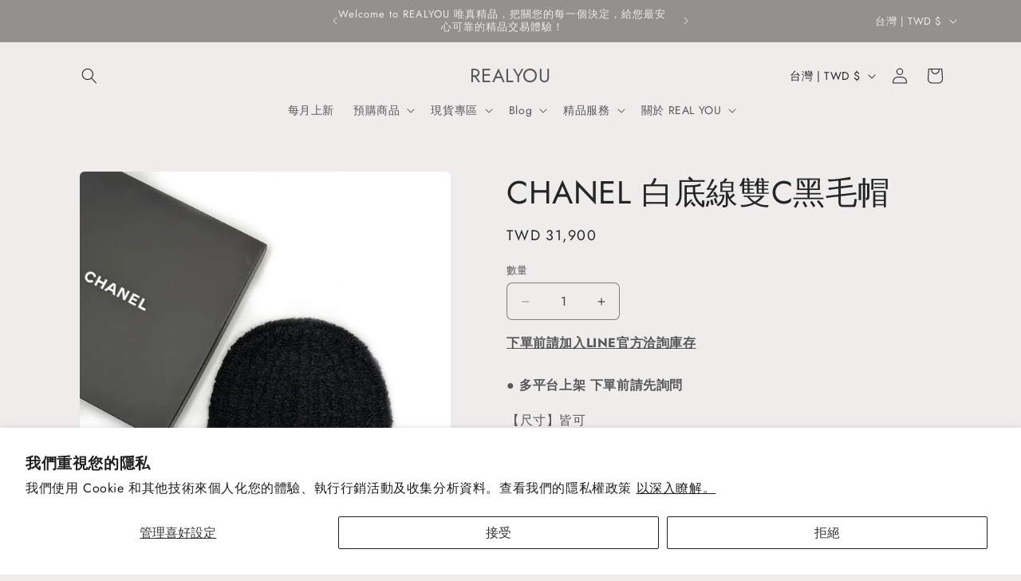

--- FILE ---
content_type: text/html; charset=utf-8
request_url: https://realyou.com.tw/products/chanel-%E7%99%BD%E5%BA%95%E7%B7%9A%E9%9B%99c%E9%BB%91%E6%AF%9B%E5%B8%BD
body_size: 35286
content:
<!doctype html>
<html class="js" lang="zh-TW">
  <head> 
    <meta name="facebook-domain-verification" content="qoucpd1wj54vz9kewlqc1x9ryya5uc" />
    <meta charset="utf-8">
    <meta http-equiv="X-UA-Compatible" content="IE=edge">
    <meta name="viewport" content="width=device-width,initial-scale=1">
    <meta name="theme-color" content="">
    <link rel="canonical" href="https://realyou.com.tw/products/chanel-%e7%99%bd%e5%ba%95%e7%b7%9a%e9%9b%99c%e9%bb%91%e6%af%9b%e5%b8%bd"><link rel="icon" type="image/png" href="//realyou.com.tw/cdn/shop/files/004_vivipic.jpg?crop=center&height=32&v=1735967764&width=32"><link rel="preconnect" href="https://fonts.shopifycdn.com" crossorigin><title>
      CHANEL 白底線雙C黑毛帽
 &ndash; REALYOU</title>

    
      <meta name="description" content="● 多平台上架 下單前請先詢問 【尺寸】皆可 【材質】喀什米爾羊毛 【商品編號】 AA9424 B13856 NQ756 【商品配件】盒子、購證 #若無本品牌提袋將提供REALYOU提袋給您。 #如需送禮可備註告知，REALYOU幫您為商品免費做包裝。 #如需預購請私訊LINE@realyou   -------   《注意事項》．商品圖檔顏色因個人使用裝置不同設定差異會略有不同，以實際商品顏色為準，請見諒．下單前請確認商品型號及顏色，故不接受此理由退貨。．因國際精品皆有多個不同的製造地，實際產地請以該商品當時產地為準。 . 測量長度為大約長度，微小誤差為正常。">
    

    

<meta property="og:site_name" content="REALYOU">
<meta property="og:url" content="https://realyou.com.tw/products/chanel-%e7%99%bd%e5%ba%95%e7%b7%9a%e9%9b%99c%e9%bb%91%e6%af%9b%e5%b8%bd">
<meta property="og:title" content="CHANEL 白底線雙C黑毛帽">
<meta property="og:type" content="product">
<meta property="og:description" content="● 多平台上架 下單前請先詢問 【尺寸】皆可 【材質】喀什米爾羊毛 【商品編號】 AA9424 B13856 NQ756 【商品配件】盒子、購證 #若無本品牌提袋將提供REALYOU提袋給您。 #如需送禮可備註告知，REALYOU幫您為商品免費做包裝。 #如需預購請私訊LINE@realyou   -------   《注意事項》．商品圖檔顏色因個人使用裝置不同設定差異會略有不同，以實際商品顏色為準，請見諒．下單前請確認商品型號及顏色，故不接受此理由退貨。．因國際精品皆有多個不同的製造地，實際產地請以該商品當時產地為準。 . 測量長度為大約長度，微小誤差為正常。"><meta property="og:image" content="http://realyou.com.tw/cdn/shop/files/c_2.95w_3_ea756291-a4ab-4432-8e0d-fc331568ff0d.jpg?v=1736489599">
  <meta property="og:image:secure_url" content="https://realyou.com.tw/cdn/shop/files/c_2.95w_3_ea756291-a4ab-4432-8e0d-fc331568ff0d.jpg?v=1736489599">
  <meta property="og:image:width" content="1249">
  <meta property="og:image:height" content="1479"><meta property="og:price:amount" content="31,900.00">
  <meta property="og:price:currency" content="TWD"><meta name="twitter:card" content="summary_large_image">
<meta name="twitter:title" content="CHANEL 白底線雙C黑毛帽">
<meta name="twitter:description" content="● 多平台上架 下單前請先詢問 【尺寸】皆可 【材質】喀什米爾羊毛 【商品編號】 AA9424 B13856 NQ756 【商品配件】盒子、購證 #若無本品牌提袋將提供REALYOU提袋給您。 #如需送禮可備註告知，REALYOU幫您為商品免費做包裝。 #如需預購請私訊LINE@realyou   -------   《注意事項》．商品圖檔顏色因個人使用裝置不同設定差異會略有不同，以實際商品顏色為準，請見諒．下單前請確認商品型號及顏色，故不接受此理由退貨。．因國際精品皆有多個不同的製造地，實際產地請以該商品當時產地為準。 . 測量長度為大約長度，微小誤差為正常。">


    <script src="//realyou.com.tw/cdn/shop/t/8/assets/constants.js?v=132983761750457495441722619653" defer="defer"></script>
    <script src="//realyou.com.tw/cdn/shop/t/8/assets/pubsub.js?v=158357773527763999511722619654" defer="defer"></script>
    <script src="//realyou.com.tw/cdn/shop/t/8/assets/global.js?v=88558128918567037191722619653" defer="defer"></script>
    <script src="//realyou.com.tw/cdn/shop/t/8/assets/details-disclosure.js?v=13653116266235556501722619653" defer="defer"></script>
    <script src="//realyou.com.tw/cdn/shop/t/8/assets/details-modal.js?v=25581673532751508451722619653" defer="defer"></script>
    <script src="//realyou.com.tw/cdn/shop/t/8/assets/search-form.js?v=133129549252120666541722619654" defer="defer"></script><script src="//realyou.com.tw/cdn/shop/t/8/assets/animations.js?v=88693664871331136111722619652" defer="defer"></script><script>window.performance && window.performance.mark && window.performance.mark('shopify.content_for_header.start');</script><meta name="facebook-domain-verification" content="zqy55a40k1hhtebtxy9ifpx9khe3t6">
<meta name="google-site-verification" content="sNc1zAt26Gn04IrgeqabSihicA9MTQBCQyNBZ5gsJjM">
<meta id="shopify-digital-wallet" name="shopify-digital-wallet" content="/55285088390/digital_wallets/dialog">
<link rel="alternate" type="application/json+oembed" href="https://realyou.com.tw/products/chanel-%e7%99%bd%e5%ba%95%e7%b7%9a%e9%9b%99c%e9%bb%91%e6%af%9b%e5%b8%bd.oembed">
<script async="async" src="/checkouts/internal/preloads.js?locale=zh-TW"></script>
<script id="shopify-features" type="application/json">{"accessToken":"c54ea227b18d8b9aa47bc7f0bca126ae","betas":["rich-media-storefront-analytics"],"domain":"realyou.com.tw","predictiveSearch":false,"shopId":55285088390,"locale":"zh-tw"}</script>
<script>var Shopify = Shopify || {};
Shopify.shop = "realyouluxury.myshopify.com";
Shopify.locale = "zh-TW";
Shopify.currency = {"active":"TWD","rate":"1.0"};
Shopify.country = "TW";
Shopify.theme = {"name":"Craft","id":126898569350,"schema_name":"Craft","schema_version":"15.0.1","theme_store_id":1368,"role":"main"};
Shopify.theme.handle = "null";
Shopify.theme.style = {"id":null,"handle":null};
Shopify.cdnHost = "realyou.com.tw/cdn";
Shopify.routes = Shopify.routes || {};
Shopify.routes.root = "/";</script>
<script type="module">!function(o){(o.Shopify=o.Shopify||{}).modules=!0}(window);</script>
<script>!function(o){function n(){var o=[];function n(){o.push(Array.prototype.slice.apply(arguments))}return n.q=o,n}var t=o.Shopify=o.Shopify||{};t.loadFeatures=n(),t.autoloadFeatures=n()}(window);</script>
<script id="shop-js-analytics" type="application/json">{"pageType":"product"}</script>
<script defer="defer" async type="module" src="//realyou.com.tw/cdn/shopifycloud/shop-js/modules/v2/client.init-shop-cart-sync_BmDzIf2i.zh-TW.esm.js"></script>
<script defer="defer" async type="module" src="//realyou.com.tw/cdn/shopifycloud/shop-js/modules/v2/chunk.common_D58CaYJb.esm.js"></script>
<script type="module">
  await import("//realyou.com.tw/cdn/shopifycloud/shop-js/modules/v2/client.init-shop-cart-sync_BmDzIf2i.zh-TW.esm.js");
await import("//realyou.com.tw/cdn/shopifycloud/shop-js/modules/v2/chunk.common_D58CaYJb.esm.js");

  window.Shopify.SignInWithShop?.initShopCartSync?.({"fedCMEnabled":true,"windoidEnabled":true});

</script>
<script>(function() {
  var isLoaded = false;
  function asyncLoad() {
    if (isLoaded) return;
    isLoaded = true;
    var urls = ["https:\/\/pickup-location-app-tw.shipany.io\/shopify\/tw\/344dfd3e-3269-453b-8ad0-5800da50871e-Delivery-Options\/Shopify-App-Delivery-Options.js?shop=realyouluxury.myshopify.com","\/\/cdn.shopify.com\/proxy\/cdedc18df1edc193714451f1b26130c901da9e562d9c62c7289e399b5392e1d2\/bucket.useifsapp.com\/theme-files-min\/js\/ifs-script-tag-min.js?v=2\u0026shop=realyouluxury.myshopify.com\u0026sp-cache-control=cHVibGljLCBtYXgtYWdlPTkwMA"];
    for (var i = 0; i < urls.length; i++) {
      var s = document.createElement('script');
      s.type = 'text/javascript';
      s.async = true;
      s.src = urls[i];
      var x = document.getElementsByTagName('script')[0];
      x.parentNode.insertBefore(s, x);
    }
  };
  if(window.attachEvent) {
    window.attachEvent('onload', asyncLoad);
  } else {
    window.addEventListener('load', asyncLoad, false);
  }
})();</script>
<script id="__st">var __st={"a":55285088390,"offset":28800,"reqid":"f4eb5d63-25b2-41d3-b7a1-08c5ff6f1fa6-1768458098","pageurl":"realyou.com.tw\/products\/chanel-%E7%99%BD%E5%BA%95%E7%B7%9A%E9%9B%99c%E9%BB%91%E6%AF%9B%E5%B8%BD","u":"924c7532493e","p":"product","rtyp":"product","rid":6899645120646};</script>
<script>window.ShopifyPaypalV4VisibilityTracking = true;</script>
<script id="captcha-bootstrap">!function(){'use strict';const t='contact',e='account',n='new_comment',o=[[t,t],['blogs',n],['comments',n],[t,'customer']],c=[[e,'customer_login'],[e,'guest_login'],[e,'recover_customer_password'],[e,'create_customer']],r=t=>t.map((([t,e])=>`form[action*='/${t}']:not([data-nocaptcha='true']) input[name='form_type'][value='${e}']`)).join(','),a=t=>()=>t?[...document.querySelectorAll(t)].map((t=>t.form)):[];function s(){const t=[...o],e=r(t);return a(e)}const i='password',u='form_key',d=['recaptcha-v3-token','g-recaptcha-response','h-captcha-response',i],f=()=>{try{return window.sessionStorage}catch{return}},m='__shopify_v',_=t=>t.elements[u];function p(t,e,n=!1){try{const o=window.sessionStorage,c=JSON.parse(o.getItem(e)),{data:r}=function(t){const{data:e,action:n}=t;return t[m]||n?{data:e,action:n}:{data:t,action:n}}(c);for(const[e,n]of Object.entries(r))t.elements[e]&&(t.elements[e].value=n);n&&o.removeItem(e)}catch(o){console.error('form repopulation failed',{error:o})}}const l='form_type',E='cptcha';function T(t){t.dataset[E]=!0}const w=window,h=w.document,L='Shopify',v='ce_forms',y='captcha';let A=!1;((t,e)=>{const n=(g='f06e6c50-85a8-45c8-87d0-21a2b65856fe',I='https://cdn.shopify.com/shopifycloud/storefront-forms-hcaptcha/ce_storefront_forms_captcha_hcaptcha.v1.5.2.iife.js',D={infoText:'已受到 hCaptcha 保護',privacyText:'隱私',termsText:'條款'},(t,e,n)=>{const o=w[L][v],c=o.bindForm;if(c)return c(t,g,e,D).then(n);var r;o.q.push([[t,g,e,D],n]),r=I,A||(h.body.append(Object.assign(h.createElement('script'),{id:'captcha-provider',async:!0,src:r})),A=!0)});var g,I,D;w[L]=w[L]||{},w[L][v]=w[L][v]||{},w[L][v].q=[],w[L][y]=w[L][y]||{},w[L][y].protect=function(t,e){n(t,void 0,e),T(t)},Object.freeze(w[L][y]),function(t,e,n,w,h,L){const[v,y,A,g]=function(t,e,n){const i=e?o:[],u=t?c:[],d=[...i,...u],f=r(d),m=r(i),_=r(d.filter((([t,e])=>n.includes(e))));return[a(f),a(m),a(_),s()]}(w,h,L),I=t=>{const e=t.target;return e instanceof HTMLFormElement?e:e&&e.form},D=t=>v().includes(t);t.addEventListener('submit',(t=>{const e=I(t);if(!e)return;const n=D(e)&&!e.dataset.hcaptchaBound&&!e.dataset.recaptchaBound,o=_(e),c=g().includes(e)&&(!o||!o.value);(n||c)&&t.preventDefault(),c&&!n&&(function(t){try{if(!f())return;!function(t){const e=f();if(!e)return;const n=_(t);if(!n)return;const o=n.value;o&&e.removeItem(o)}(t);const e=Array.from(Array(32),(()=>Math.random().toString(36)[2])).join('');!function(t,e){_(t)||t.append(Object.assign(document.createElement('input'),{type:'hidden',name:u})),t.elements[u].value=e}(t,e),function(t,e){const n=f();if(!n)return;const o=[...t.querySelectorAll(`input[type='${i}']`)].map((({name:t})=>t)),c=[...d,...o],r={};for(const[a,s]of new FormData(t).entries())c.includes(a)||(r[a]=s);n.setItem(e,JSON.stringify({[m]:1,action:t.action,data:r}))}(t,e)}catch(e){console.error('failed to persist form',e)}}(e),e.submit())}));const S=(t,e)=>{t&&!t.dataset[E]&&(n(t,e.some((e=>e===t))),T(t))};for(const o of['focusin','change'])t.addEventListener(o,(t=>{const e=I(t);D(e)&&S(e,y())}));const B=e.get('form_key'),M=e.get(l),P=B&&M;t.addEventListener('DOMContentLoaded',(()=>{const t=y();if(P)for(const e of t)e.elements[l].value===M&&p(e,B);[...new Set([...A(),...v().filter((t=>'true'===t.dataset.shopifyCaptcha))])].forEach((e=>S(e,t)))}))}(h,new URLSearchParams(w.location.search),n,t,e,['guest_login'])})(!0,!0)}();</script>
<script integrity="sha256-4kQ18oKyAcykRKYeNunJcIwy7WH5gtpwJnB7kiuLZ1E=" data-source-attribution="shopify.loadfeatures" defer="defer" src="//realyou.com.tw/cdn/shopifycloud/storefront/assets/storefront/load_feature-a0a9edcb.js" crossorigin="anonymous"></script>
<script data-source-attribution="shopify.dynamic_checkout.dynamic.init">var Shopify=Shopify||{};Shopify.PaymentButton=Shopify.PaymentButton||{isStorefrontPortableWallets:!0,init:function(){window.Shopify.PaymentButton.init=function(){};var t=document.createElement("script");t.src="https://realyou.com.tw/cdn/shopifycloud/portable-wallets/latest/portable-wallets.zh-tw.js",t.type="module",document.head.appendChild(t)}};
</script>
<script data-source-attribution="shopify.dynamic_checkout.buyer_consent">
  function portableWalletsHideBuyerConsent(e){var t=document.getElementById("shopify-buyer-consent"),n=document.getElementById("shopify-subscription-policy-button");t&&n&&(t.classList.add("hidden"),t.setAttribute("aria-hidden","true"),n.removeEventListener("click",e))}function portableWalletsShowBuyerConsent(e){var t=document.getElementById("shopify-buyer-consent"),n=document.getElementById("shopify-subscription-policy-button");t&&n&&(t.classList.remove("hidden"),t.removeAttribute("aria-hidden"),n.addEventListener("click",e))}window.Shopify?.PaymentButton&&(window.Shopify.PaymentButton.hideBuyerConsent=portableWalletsHideBuyerConsent,window.Shopify.PaymentButton.showBuyerConsent=portableWalletsShowBuyerConsent);
</script>
<script data-source-attribution="shopify.dynamic_checkout.cart.bootstrap">document.addEventListener("DOMContentLoaded",(function(){function t(){return document.querySelector("shopify-accelerated-checkout-cart, shopify-accelerated-checkout")}if(t())Shopify.PaymentButton.init();else{new MutationObserver((function(e,n){t()&&(Shopify.PaymentButton.init(),n.disconnect())})).observe(document.body,{childList:!0,subtree:!0})}}));
</script>
<script id='scb4127' type='text/javascript' async='' src='https://realyou.com.tw/cdn/shopifycloud/privacy-banner/storefront-banner.js'></script><script id="sections-script" data-sections="header" defer="defer" src="//realyou.com.tw/cdn/shop/t/8/compiled_assets/scripts.js?17669"></script>
<script>window.performance && window.performance.mark && window.performance.mark('shopify.content_for_header.end');</script>


    <style data-shopify>
      @font-face {
  font-family: Jost;
  font-weight: 400;
  font-style: normal;
  font-display: swap;
  src: url("//realyou.com.tw/cdn/fonts/jost/jost_n4.d47a1b6347ce4a4c9f437608011273009d91f2b7.woff2") format("woff2"),
       url("//realyou.com.tw/cdn/fonts/jost/jost_n4.791c46290e672b3f85c3d1c651ef2efa3819eadd.woff") format("woff");
}

      @font-face {
  font-family: Jost;
  font-weight: 700;
  font-style: normal;
  font-display: swap;
  src: url("//realyou.com.tw/cdn/fonts/jost/jost_n7.921dc18c13fa0b0c94c5e2517ffe06139c3615a3.woff2") format("woff2"),
       url("//realyou.com.tw/cdn/fonts/jost/jost_n7.cbfc16c98c1e195f46c536e775e4e959c5f2f22b.woff") format("woff");
}

      @font-face {
  font-family: Jost;
  font-weight: 400;
  font-style: italic;
  font-display: swap;
  src: url("//realyou.com.tw/cdn/fonts/jost/jost_i4.b690098389649750ada222b9763d55796c5283a5.woff2") format("woff2"),
       url("//realyou.com.tw/cdn/fonts/jost/jost_i4.fd766415a47e50b9e391ae7ec04e2ae25e7e28b0.woff") format("woff");
}

      @font-face {
  font-family: Jost;
  font-weight: 700;
  font-style: italic;
  font-display: swap;
  src: url("//realyou.com.tw/cdn/fonts/jost/jost_i7.d8201b854e41e19d7ed9b1a31fe4fe71deea6d3f.woff2") format("woff2"),
       url("//realyou.com.tw/cdn/fonts/jost/jost_i7.eae515c34e26b6c853efddc3fc0c552e0de63757.woff") format("woff");
}

      @font-face {
  font-family: Jost;
  font-weight: 400;
  font-style: normal;
  font-display: swap;
  src: url("//realyou.com.tw/cdn/fonts/jost/jost_n4.d47a1b6347ce4a4c9f437608011273009d91f2b7.woff2") format("woff2"),
       url("//realyou.com.tw/cdn/fonts/jost/jost_n4.791c46290e672b3f85c3d1c651ef2efa3819eadd.woff") format("woff");
}


      
        :root,
        .color-scheme-1 {
          --color-background: 239,236,236;
        
          --gradient-background: #efecec;
        

        

        --color-foreground: 37,37,37;
        --color-background-contrast: 181,167,167;
        --color-shadow: 37,37,37;
        --color-button: 44,51,47;
        --color-button-text: 255,255,255;
        --color-secondary-button: 239,236,236;
        --color-secondary-button-text: 80,86,85;
        --color-link: 80,86,85;
        --color-badge-foreground: 37,37,37;
        --color-badge-background: 239,236,236;
        --color-badge-border: 37,37,37;
        --payment-terms-background-color: rgb(239 236 236);
      }
      
        
        .color-scheme-2 {
          --color-background: 255,255,255;
        
          --gradient-background: #ffffff;
        

        

        --color-foreground: 37,37,37;
        --color-background-contrast: 191,191,191;
        --color-shadow: 37,37,37;
        --color-button: 37,37,37;
        --color-button-text: 255,255,255;
        --color-secondary-button: 255,255,255;
        --color-secondary-button-text: 37,37,37;
        --color-link: 37,37,37;
        --color-badge-foreground: 37,37,37;
        --color-badge-background: 255,255,255;
        --color-badge-border: 37,37,37;
        --payment-terms-background-color: rgb(255 255 255);
      }
      
        
        .color-scheme-3 {
          --color-background: 113,106,86;
        
          --gradient-background: #716a56;
        

        

        --color-foreground: 239,236,236;
        --color-background-contrast: 41,38,31;
        --color-shadow: 37,37,37;
        --color-button: 239,236,236;
        --color-button-text: 113,106,86;
        --color-secondary-button: 113,106,86;
        --color-secondary-button-text: 239,236,236;
        --color-link: 239,236,236;
        --color-badge-foreground: 239,236,236;
        --color-badge-background: 113,106,86;
        --color-badge-border: 239,236,236;
        --payment-terms-background-color: rgb(113 106 86);
      }
      
        
        .color-scheme-4 {
          --color-background: 148,144,141;
        
          --gradient-background: #94908d;
        

        

        --color-foreground: 239,236,236;
        --color-background-contrast: 83,80,78;
        --color-shadow: 37,37,37;
        --color-button: 239,236,236;
        --color-button-text: 44,51,47;
        --color-secondary-button: 148,144,141;
        --color-secondary-button-text: 239,236,236;
        --color-link: 239,236,236;
        --color-badge-foreground: 239,236,236;
        --color-badge-background: 148,144,141;
        --color-badge-border: 239,236,236;
        --payment-terms-background-color: rgb(148 144 141);
      }
      
        
        .color-scheme-5 {
          --color-background: 215,200,187;
        
          --gradient-background: #d7c8bb;
        

        

        --color-foreground: 82,76,76;
        --color-background-contrast: 168,135,107;
        --color-shadow: 37,37,37;
        --color-button: 239,236,236;
        --color-button-text: 63,81,71;
        --color-secondary-button: 215,200,187;
        --color-secondary-button-text: 239,236,236;
        --color-link: 239,236,236;
        --color-badge-foreground: 82,76,76;
        --color-badge-background: 215,200,187;
        --color-badge-border: 82,76,76;
        --payment-terms-background-color: rgb(215 200 187);
      }
      
        
        .color-scheme-5f3562cd-e572-4eec-9a3b-31545c07fd3f {
          --color-background: 239,236,236;
        
          --gradient-background: #efecec;
        

        

        --color-foreground: 255,255,255;
        --color-background-contrast: 181,167,167;
        --color-shadow: 80,86,85;
        --color-button: 44,51,47;
        --color-button-text: 255,255,255;
        --color-secondary-button: 239,236,236;
        --color-secondary-button-text: 80,86,85;
        --color-link: 80,86,85;
        --color-badge-foreground: 255,255,255;
        --color-badge-background: 239,236,236;
        --color-badge-border: 255,255,255;
        --payment-terms-background-color: rgb(239 236 236);
      }
      

      body, .color-scheme-1, .color-scheme-2, .color-scheme-3, .color-scheme-4, .color-scheme-5, .color-scheme-5f3562cd-e572-4eec-9a3b-31545c07fd3f {
        color: rgba(var(--color-foreground), 0.75);
        background-color: rgb(var(--color-background));
      }

      :root {
        --font-body-family: Jost, sans-serif;
        --font-body-style: normal;
        --font-body-weight: 400;
        --font-body-weight-bold: 700;

        --font-heading-family: Jost, sans-serif;
        --font-heading-style: normal;
        --font-heading-weight: 400;

        --font-body-scale: 1.0;
        --font-heading-scale: 1.0;

        --media-padding: px;
        --media-border-opacity: 0.1;
        --media-border-width: 0px;
        --media-radius: 6px;
        --media-shadow-opacity: 0.0;
        --media-shadow-horizontal-offset: 0px;
        --media-shadow-vertical-offset: 4px;
        --media-shadow-blur-radius: 5px;
        --media-shadow-visible: 0;

        --page-width: 120rem;
        --page-width-margin: 0rem;

        --product-card-image-padding: 0.0rem;
        --product-card-corner-radius: 0.6rem;
        --product-card-text-alignment: left;
        --product-card-border-width: 0.1rem;
        --product-card-border-opacity: 0.1;
        --product-card-shadow-opacity: 0.0;
        --product-card-shadow-visible: 0;
        --product-card-shadow-horizontal-offset: 0.0rem;
        --product-card-shadow-vertical-offset: 0.4rem;
        --product-card-shadow-blur-radius: 0.5rem;

        --collection-card-image-padding: 0.0rem;
        --collection-card-corner-radius: 0.6rem;
        --collection-card-text-alignment: left;
        --collection-card-border-width: 0.1rem;
        --collection-card-border-opacity: 0.1;
        --collection-card-shadow-opacity: 0.0;
        --collection-card-shadow-visible: 0;
        --collection-card-shadow-horizontal-offset: 0.0rem;
        --collection-card-shadow-vertical-offset: 0.4rem;
        --collection-card-shadow-blur-radius: 0.5rem;

        --blog-card-image-padding: 0.0rem;
        --blog-card-corner-radius: 0.6rem;
        --blog-card-text-alignment: left;
        --blog-card-border-width: 0.1rem;
        --blog-card-border-opacity: 0.1;
        --blog-card-shadow-opacity: 0.0;
        --blog-card-shadow-visible: 0;
        --blog-card-shadow-horizontal-offset: 0.0rem;
        --blog-card-shadow-vertical-offset: 0.4rem;
        --blog-card-shadow-blur-radius: 0.5rem;

        --badge-corner-radius: 0.6rem;

        --popup-border-width: 1px;
        --popup-border-opacity: 0.5;
        --popup-corner-radius: 6px;
        --popup-shadow-opacity: 0.0;
        --popup-shadow-horizontal-offset: 0px;
        --popup-shadow-vertical-offset: 4px;
        --popup-shadow-blur-radius: 5px;

        --drawer-border-width: 1px;
        --drawer-border-opacity: 0.1;
        --drawer-shadow-opacity: 0.0;
        --drawer-shadow-horizontal-offset: 0px;
        --drawer-shadow-vertical-offset: 4px;
        --drawer-shadow-blur-radius: 5px;

        --spacing-sections-desktop: 0px;
        --spacing-sections-mobile: 0px;

        --grid-desktop-vertical-spacing: 20px;
        --grid-desktop-horizontal-spacing: 20px;
        --grid-mobile-vertical-spacing: 10px;
        --grid-mobile-horizontal-spacing: 10px;

        --text-boxes-border-opacity: 0.1;
        --text-boxes-border-width: 0px;
        --text-boxes-radius: 6px;
        --text-boxes-shadow-opacity: 0.0;
        --text-boxes-shadow-visible: 0;
        --text-boxes-shadow-horizontal-offset: 0px;
        --text-boxes-shadow-vertical-offset: 4px;
        --text-boxes-shadow-blur-radius: 5px;

        --buttons-radius: 6px;
        --buttons-radius-outset: 7px;
        --buttons-border-width: 1px;
        --buttons-border-opacity: 1.0;
        --buttons-shadow-opacity: 0.0;
        --buttons-shadow-visible: 0;
        --buttons-shadow-horizontal-offset: 0px;
        --buttons-shadow-vertical-offset: 4px;
        --buttons-shadow-blur-radius: 5px;
        --buttons-border-offset: 0.3px;

        --inputs-radius: 6px;
        --inputs-border-width: 1px;
        --inputs-border-opacity: 0.55;
        --inputs-shadow-opacity: 0.0;
        --inputs-shadow-horizontal-offset: 0px;
        --inputs-margin-offset: 0px;
        --inputs-shadow-vertical-offset: 4px;
        --inputs-shadow-blur-radius: 5px;
        --inputs-radius-outset: 7px;

        --variant-pills-radius: 40px;
        --variant-pills-border-width: 1px;
        --variant-pills-border-opacity: 0.55;
        --variant-pills-shadow-opacity: 0.0;
        --variant-pills-shadow-horizontal-offset: 0px;
        --variant-pills-shadow-vertical-offset: 4px;
        --variant-pills-shadow-blur-radius: 5px;
      }

      *,
      *::before,
      *::after {
        box-sizing: inherit;
      }

      html {
        box-sizing: border-box;
        font-size: calc(var(--font-body-scale) * 62.5%);
        height: 100%;
      }

      body {
        display: grid;
        grid-template-rows: auto auto 1fr auto;
        grid-template-columns: 100%;
        min-height: 100%;
        margin: 0;
        font-size: 1.5rem;
        letter-spacing: 0.06rem;
        line-height: calc(1 + 0.8 / var(--font-body-scale));
        font-family: var(--font-body-family);
        font-style: var(--font-body-style);
        font-weight: var(--font-body-weight);
      }

      @media screen and (min-width: 750px) {
        body {
          font-size: 1.6rem;
        }
      }
    </style>

    <link href="//realyou.com.tw/cdn/shop/t/8/assets/base.css?v=144968985024194912401722619652" rel="stylesheet" type="text/css" media="all" />
    <link rel="stylesheet" href="//realyou.com.tw/cdn/shop/t/8/assets/component-cart-items.css?v=127384614032664249911722619652" media="print" onload="this.media='all'">
      <link rel="preload" as="font" href="//realyou.com.tw/cdn/fonts/jost/jost_n4.d47a1b6347ce4a4c9f437608011273009d91f2b7.woff2" type="font/woff2" crossorigin>
      

      <link rel="preload" as="font" href="//realyou.com.tw/cdn/fonts/jost/jost_n4.d47a1b6347ce4a4c9f437608011273009d91f2b7.woff2" type="font/woff2" crossorigin>
      
<link href="//realyou.com.tw/cdn/shop/t/8/assets/component-localization-form.css?v=120620094879297847921722619652" rel="stylesheet" type="text/css" media="all" />
      <script src="//realyou.com.tw/cdn/shop/t/8/assets/localization-form.js?v=144176611646395275351722619653" defer="defer"></script><link
        rel="stylesheet"
        href="//realyou.com.tw/cdn/shop/t/8/assets/component-predictive-search.css?v=118923337488134913561722619653"
        media="print"
        onload="this.media='all'"
      ><script>
      if (Shopify.designMode) {
        document.documentElement.classList.add('shopify-design-mode');
      }
    </script>
  <!-- BEGIN app block: shopify://apps/klaviyo-email-marketing-sms/blocks/klaviyo-onsite-embed/2632fe16-c075-4321-a88b-50b567f42507 -->












  <script async src="https://static.klaviyo.com/onsite/js/RKm4SK/klaviyo.js?company_id=RKm4SK"></script>
  <script>!function(){if(!window.klaviyo){window._klOnsite=window._klOnsite||[];try{window.klaviyo=new Proxy({},{get:function(n,i){return"push"===i?function(){var n;(n=window._klOnsite).push.apply(n,arguments)}:function(){for(var n=arguments.length,o=new Array(n),w=0;w<n;w++)o[w]=arguments[w];var t="function"==typeof o[o.length-1]?o.pop():void 0,e=new Promise((function(n){window._klOnsite.push([i].concat(o,[function(i){t&&t(i),n(i)}]))}));return e}}})}catch(n){window.klaviyo=window.klaviyo||[],window.klaviyo.push=function(){var n;(n=window._klOnsite).push.apply(n,arguments)}}}}();</script>

  
    <script id="viewed_product">
      if (item == null) {
        var _learnq = _learnq || [];

        var MetafieldReviews = null
        var MetafieldYotpoRating = null
        var MetafieldYotpoCount = null
        var MetafieldLooxRating = null
        var MetafieldLooxCount = null
        var okendoProduct = null
        var okendoProductReviewCount = null
        var okendoProductReviewAverageValue = null
        try {
          // The following fields are used for Customer Hub recently viewed in order to add reviews.
          // This information is not part of __kla_viewed. Instead, it is part of __kla_viewed_reviewed_items
          MetafieldReviews = {};
          MetafieldYotpoRating = null
          MetafieldYotpoCount = null
          MetafieldLooxRating = null
          MetafieldLooxCount = null

          okendoProduct = null
          // If the okendo metafield is not legacy, it will error, which then requires the new json formatted data
          if (okendoProduct && 'error' in okendoProduct) {
            okendoProduct = null
          }
          okendoProductReviewCount = okendoProduct ? okendoProduct.reviewCount : null
          okendoProductReviewAverageValue = okendoProduct ? okendoProduct.reviewAverageValue : null
        } catch (error) {
          console.error('Error in Klaviyo onsite reviews tracking:', error);
        }

        var item = {
          Name: "CHANEL 白底線雙C黑毛帽",
          ProductID: 6899645120646,
          Categories: ["CHANEL","CHANEL預購","帽子","預購商品"],
          ImageURL: "https://realyou.com.tw/cdn/shop/files/c_2.95w_3_ea756291-a4ab-4432-8e0d-fc331568ff0d_grande.jpg?v=1736489599",
          URL: "https://realyou.com.tw/products/chanel-%e7%99%bd%e5%ba%95%e7%b7%9a%e9%9b%99c%e9%bb%91%e6%af%9b%e5%b8%bd",
          Brand: "REALYOU",
          Price: "$31,900.00",
          Value: "31,900.00",
          CompareAtPrice: "$0.00"
        };
        _learnq.push(['track', 'Viewed Product', item]);
        _learnq.push(['trackViewedItem', {
          Title: item.Name,
          ItemId: item.ProductID,
          Categories: item.Categories,
          ImageUrl: item.ImageURL,
          Url: item.URL,
          Metadata: {
            Brand: item.Brand,
            Price: item.Price,
            Value: item.Value,
            CompareAtPrice: item.CompareAtPrice
          },
          metafields:{
            reviews: MetafieldReviews,
            yotpo:{
              rating: MetafieldYotpoRating,
              count: MetafieldYotpoCount,
            },
            loox:{
              rating: MetafieldLooxRating,
              count: MetafieldLooxCount,
            },
            okendo: {
              rating: okendoProductReviewAverageValue,
              count: okendoProductReviewCount,
            }
          }
        }]);
      }
    </script>
  




  <script>
    window.klaviyoReviewsProductDesignMode = false
  </script>







<!-- END app block --><!-- BEGIN app block: shopify://apps/optimonk-popup-cro-a-b-test/blocks/app-embed/0b488be1-fc0a-4fe6-8793-f2bef383dba8 -->
<script async src="https://onsite.optimonk.com/script.js?account=108612&origin=shopify-app-embed-block"></script>




<!-- END app block --><link href="https://monorail-edge.shopifysvc.com" rel="dns-prefetch">
<script>(function(){if ("sendBeacon" in navigator && "performance" in window) {try {var session_token_from_headers = performance.getEntriesByType('navigation')[0].serverTiming.find(x => x.name == '_s').description;} catch {var session_token_from_headers = undefined;}var session_cookie_matches = document.cookie.match(/_shopify_s=([^;]*)/);var session_token_from_cookie = session_cookie_matches && session_cookie_matches.length === 2 ? session_cookie_matches[1] : "";var session_token = session_token_from_headers || session_token_from_cookie || "";function handle_abandonment_event(e) {var entries = performance.getEntries().filter(function(entry) {return /monorail-edge.shopifysvc.com/.test(entry.name);});if (!window.abandonment_tracked && entries.length === 0) {window.abandonment_tracked = true;var currentMs = Date.now();var navigation_start = performance.timing.navigationStart;var payload = {shop_id: 55285088390,url: window.location.href,navigation_start,duration: currentMs - navigation_start,session_token,page_type: "product"};window.navigator.sendBeacon("https://monorail-edge.shopifysvc.com/v1/produce", JSON.stringify({schema_id: "online_store_buyer_site_abandonment/1.1",payload: payload,metadata: {event_created_at_ms: currentMs,event_sent_at_ms: currentMs}}));}}window.addEventListener('pagehide', handle_abandonment_event);}}());</script>
<script id="web-pixels-manager-setup">(function e(e,d,r,n,o){if(void 0===o&&(o={}),!Boolean(null===(a=null===(i=window.Shopify)||void 0===i?void 0:i.analytics)||void 0===a?void 0:a.replayQueue)){var i,a;window.Shopify=window.Shopify||{};var t=window.Shopify;t.analytics=t.analytics||{};var s=t.analytics;s.replayQueue=[],s.publish=function(e,d,r){return s.replayQueue.push([e,d,r]),!0};try{self.performance.mark("wpm:start")}catch(e){}var l=function(){var e={modern:/Edge?\/(1{2}[4-9]|1[2-9]\d|[2-9]\d{2}|\d{4,})\.\d+(\.\d+|)|Firefox\/(1{2}[4-9]|1[2-9]\d|[2-9]\d{2}|\d{4,})\.\d+(\.\d+|)|Chrom(ium|e)\/(9{2}|\d{3,})\.\d+(\.\d+|)|(Maci|X1{2}).+ Version\/(15\.\d+|(1[6-9]|[2-9]\d|\d{3,})\.\d+)([,.]\d+|)( \(\w+\)|)( Mobile\/\w+|) Safari\/|Chrome.+OPR\/(9{2}|\d{3,})\.\d+\.\d+|(CPU[ +]OS|iPhone[ +]OS|CPU[ +]iPhone|CPU IPhone OS|CPU iPad OS)[ +]+(15[._]\d+|(1[6-9]|[2-9]\d|\d{3,})[._]\d+)([._]\d+|)|Android:?[ /-](13[3-9]|1[4-9]\d|[2-9]\d{2}|\d{4,})(\.\d+|)(\.\d+|)|Android.+Firefox\/(13[5-9]|1[4-9]\d|[2-9]\d{2}|\d{4,})\.\d+(\.\d+|)|Android.+Chrom(ium|e)\/(13[3-9]|1[4-9]\d|[2-9]\d{2}|\d{4,})\.\d+(\.\d+|)|SamsungBrowser\/([2-9]\d|\d{3,})\.\d+/,legacy:/Edge?\/(1[6-9]|[2-9]\d|\d{3,})\.\d+(\.\d+|)|Firefox\/(5[4-9]|[6-9]\d|\d{3,})\.\d+(\.\d+|)|Chrom(ium|e)\/(5[1-9]|[6-9]\d|\d{3,})\.\d+(\.\d+|)([\d.]+$|.*Safari\/(?![\d.]+ Edge\/[\d.]+$))|(Maci|X1{2}).+ Version\/(10\.\d+|(1[1-9]|[2-9]\d|\d{3,})\.\d+)([,.]\d+|)( \(\w+\)|)( Mobile\/\w+|) Safari\/|Chrome.+OPR\/(3[89]|[4-9]\d|\d{3,})\.\d+\.\d+|(CPU[ +]OS|iPhone[ +]OS|CPU[ +]iPhone|CPU IPhone OS|CPU iPad OS)[ +]+(10[._]\d+|(1[1-9]|[2-9]\d|\d{3,})[._]\d+)([._]\d+|)|Android:?[ /-](13[3-9]|1[4-9]\d|[2-9]\d{2}|\d{4,})(\.\d+|)(\.\d+|)|Mobile Safari.+OPR\/([89]\d|\d{3,})\.\d+\.\d+|Android.+Firefox\/(13[5-9]|1[4-9]\d|[2-9]\d{2}|\d{4,})\.\d+(\.\d+|)|Android.+Chrom(ium|e)\/(13[3-9]|1[4-9]\d|[2-9]\d{2}|\d{4,})\.\d+(\.\d+|)|Android.+(UC? ?Browser|UCWEB|U3)[ /]?(15\.([5-9]|\d{2,})|(1[6-9]|[2-9]\d|\d{3,})\.\d+)\.\d+|SamsungBrowser\/(5\.\d+|([6-9]|\d{2,})\.\d+)|Android.+MQ{2}Browser\/(14(\.(9|\d{2,})|)|(1[5-9]|[2-9]\d|\d{3,})(\.\d+|))(\.\d+|)|K[Aa][Ii]OS\/(3\.\d+|([4-9]|\d{2,})\.\d+)(\.\d+|)/},d=e.modern,r=e.legacy,n=navigator.userAgent;return n.match(d)?"modern":n.match(r)?"legacy":"unknown"}(),u="modern"===l?"modern":"legacy",c=(null!=n?n:{modern:"",legacy:""})[u],f=function(e){return[e.baseUrl,"/wpm","/b",e.hashVersion,"modern"===e.buildTarget?"m":"l",".js"].join("")}({baseUrl:d,hashVersion:r,buildTarget:u}),m=function(e){var d=e.version,r=e.bundleTarget,n=e.surface,o=e.pageUrl,i=e.monorailEndpoint;return{emit:function(e){var a=e.status,t=e.errorMsg,s=(new Date).getTime(),l=JSON.stringify({metadata:{event_sent_at_ms:s},events:[{schema_id:"web_pixels_manager_load/3.1",payload:{version:d,bundle_target:r,page_url:o,status:a,surface:n,error_msg:t},metadata:{event_created_at_ms:s}}]});if(!i)return console&&console.warn&&console.warn("[Web Pixels Manager] No Monorail endpoint provided, skipping logging."),!1;try{return self.navigator.sendBeacon.bind(self.navigator)(i,l)}catch(e){}var u=new XMLHttpRequest;try{return u.open("POST",i,!0),u.setRequestHeader("Content-Type","text/plain"),u.send(l),!0}catch(e){return console&&console.warn&&console.warn("[Web Pixels Manager] Got an unhandled error while logging to Monorail."),!1}}}}({version:r,bundleTarget:l,surface:e.surface,pageUrl:self.location.href,monorailEndpoint:e.monorailEndpoint});try{o.browserTarget=l,function(e){var d=e.src,r=e.async,n=void 0===r||r,o=e.onload,i=e.onerror,a=e.sri,t=e.scriptDataAttributes,s=void 0===t?{}:t,l=document.createElement("script"),u=document.querySelector("head"),c=document.querySelector("body");if(l.async=n,l.src=d,a&&(l.integrity=a,l.crossOrigin="anonymous"),s)for(var f in s)if(Object.prototype.hasOwnProperty.call(s,f))try{l.dataset[f]=s[f]}catch(e){}if(o&&l.addEventListener("load",o),i&&l.addEventListener("error",i),u)u.appendChild(l);else{if(!c)throw new Error("Did not find a head or body element to append the script");c.appendChild(l)}}({src:f,async:!0,onload:function(){if(!function(){var e,d;return Boolean(null===(d=null===(e=window.Shopify)||void 0===e?void 0:e.analytics)||void 0===d?void 0:d.initialized)}()){var d=window.webPixelsManager.init(e)||void 0;if(d){var r=window.Shopify.analytics;r.replayQueue.forEach((function(e){var r=e[0],n=e[1],o=e[2];d.publishCustomEvent(r,n,o)})),r.replayQueue=[],r.publish=d.publishCustomEvent,r.visitor=d.visitor,r.initialized=!0}}},onerror:function(){return m.emit({status:"failed",errorMsg:"".concat(f," has failed to load")})},sri:function(e){var d=/^sha384-[A-Za-z0-9+/=]+$/;return"string"==typeof e&&d.test(e)}(c)?c:"",scriptDataAttributes:o}),m.emit({status:"loading"})}catch(e){m.emit({status:"failed",errorMsg:(null==e?void 0:e.message)||"Unknown error"})}}})({shopId: 55285088390,storefrontBaseUrl: "https://realyou.com.tw",extensionsBaseUrl: "https://extensions.shopifycdn.com/cdn/shopifycloud/web-pixels-manager",monorailEndpoint: "https://monorail-edge.shopifysvc.com/unstable/produce_batch",surface: "storefront-renderer",enabledBetaFlags: ["2dca8a86"],webPixelsConfigList: [{"id":"552206470","configuration":"{\"accountID\":\"108612\"}","eventPayloadVersion":"v1","runtimeContext":"STRICT","scriptVersion":"e9702cc0fbdd9453d46c7ca8e2f5a5f4","type":"APP","apiClientId":956606,"privacyPurposes":[],"dataSharingAdjustments":{"protectedCustomerApprovalScopes":["read_customer_personal_data"]}},{"id":"374472838","configuration":"{\"config\":\"{\\\"google_tag_ids\\\":[\\\"G-L7HV45NVTQ\\\",\\\"AW-418319358\\\",\\\"GT-NBPMZMSL\\\"],\\\"target_country\\\":\\\"TW\\\",\\\"gtag_events\\\":[{\\\"type\\\":\\\"begin_checkout\\\",\\\"action_label\\\":[\\\"G-L7HV45NVTQ\\\",\\\"AW-418319358\\\/r06QCKvos8QZEP6XvMcB\\\"]},{\\\"type\\\":\\\"search\\\",\\\"action_label\\\":[\\\"G-L7HV45NVTQ\\\",\\\"AW-418319358\\\/YybfCKXos8QZEP6XvMcB\\\"]},{\\\"type\\\":\\\"view_item\\\",\\\"action_label\\\":[\\\"G-L7HV45NVTQ\\\",\\\"AW-418319358\\\/MObdCKLos8QZEP6XvMcB\\\",\\\"MC-7C2G12Z8Z7\\\"]},{\\\"type\\\":\\\"purchase\\\",\\\"action_label\\\":[\\\"G-L7HV45NVTQ\\\",\\\"AW-418319358\\\/bfbeCJzos8QZEP6XvMcB\\\",\\\"MC-7C2G12Z8Z7\\\"]},{\\\"type\\\":\\\"page_view\\\",\\\"action_label\\\":[\\\"G-L7HV45NVTQ\\\",\\\"AW-418319358\\\/D0fwCJ_os8QZEP6XvMcB\\\",\\\"MC-7C2G12Z8Z7\\\"]},{\\\"type\\\":\\\"add_payment_info\\\",\\\"action_label\\\":[\\\"G-L7HV45NVTQ\\\",\\\"AW-418319358\\\/BhZkCK7os8QZEP6XvMcB\\\"]},{\\\"type\\\":\\\"add_to_cart\\\",\\\"action_label\\\":[\\\"G-L7HV45NVTQ\\\",\\\"AW-418319358\\\/XQ0ACKjos8QZEP6XvMcB\\\"]}],\\\"enable_monitoring_mode\\\":false}\"}","eventPayloadVersion":"v1","runtimeContext":"OPEN","scriptVersion":"b2a88bafab3e21179ed38636efcd8a93","type":"APP","apiClientId":1780363,"privacyPurposes":[],"dataSharingAdjustments":{"protectedCustomerApprovalScopes":["read_customer_address","read_customer_email","read_customer_name","read_customer_personal_data","read_customer_phone"]}},{"id":"97550470","configuration":"{\"pixel_id\":\"2743318272590888\",\"pixel_type\":\"facebook_pixel\",\"metaapp_system_user_token\":\"-\"}","eventPayloadVersion":"v1","runtimeContext":"OPEN","scriptVersion":"ca16bc87fe92b6042fbaa3acc2fbdaa6","type":"APP","apiClientId":2329312,"privacyPurposes":["ANALYTICS","MARKETING","SALE_OF_DATA"],"dataSharingAdjustments":{"protectedCustomerApprovalScopes":["read_customer_address","read_customer_email","read_customer_name","read_customer_personal_data","read_customer_phone"]}},{"id":"shopify-app-pixel","configuration":"{}","eventPayloadVersion":"v1","runtimeContext":"STRICT","scriptVersion":"0450","apiClientId":"shopify-pixel","type":"APP","privacyPurposes":["ANALYTICS","MARKETING"]},{"id":"shopify-custom-pixel","eventPayloadVersion":"v1","runtimeContext":"LAX","scriptVersion":"0450","apiClientId":"shopify-pixel","type":"CUSTOM","privacyPurposes":["ANALYTICS","MARKETING"]}],isMerchantRequest: false,initData: {"shop":{"name":"REALYOU","paymentSettings":{"currencyCode":"TWD"},"myshopifyDomain":"realyouluxury.myshopify.com","countryCode":"TW","storefrontUrl":"https:\/\/realyou.com.tw"},"customer":null,"cart":null,"checkout":null,"productVariants":[{"price":{"amount":31900.0,"currencyCode":"TWD"},"product":{"title":"CHANEL 白底線雙C黑毛帽","vendor":"REALYOU","id":"6899645120646","untranslatedTitle":"CHANEL 白底線雙C黑毛帽","url":"\/products\/chanel-%E7%99%BD%E5%BA%95%E7%B7%9A%E9%9B%99c%E9%BB%91%E6%AF%9B%E5%B8%BD","type":""},"id":"40233815277702","image":{"src":"\/\/realyou.com.tw\/cdn\/shop\/files\/c_2.95w_3_ea756291-a4ab-4432-8e0d-fc331568ff0d.jpg?v=1736489599"},"sku":null,"title":"Default Title","untranslatedTitle":"Default Title"}],"purchasingCompany":null},},"https://realyou.com.tw/cdn","7cecd0b6w90c54c6cpe92089d5m57a67346",{"modern":"","legacy":""},{"shopId":"55285088390","storefrontBaseUrl":"https:\/\/realyou.com.tw","extensionBaseUrl":"https:\/\/extensions.shopifycdn.com\/cdn\/shopifycloud\/web-pixels-manager","surface":"storefront-renderer","enabledBetaFlags":"[\"2dca8a86\"]","isMerchantRequest":"false","hashVersion":"7cecd0b6w90c54c6cpe92089d5m57a67346","publish":"custom","events":"[[\"page_viewed\",{}],[\"product_viewed\",{\"productVariant\":{\"price\":{\"amount\":31900.0,\"currencyCode\":\"TWD\"},\"product\":{\"title\":\"CHANEL 白底線雙C黑毛帽\",\"vendor\":\"REALYOU\",\"id\":\"6899645120646\",\"untranslatedTitle\":\"CHANEL 白底線雙C黑毛帽\",\"url\":\"\/products\/chanel-%E7%99%BD%E5%BA%95%E7%B7%9A%E9%9B%99c%E9%BB%91%E6%AF%9B%E5%B8%BD\",\"type\":\"\"},\"id\":\"40233815277702\",\"image\":{\"src\":\"\/\/realyou.com.tw\/cdn\/shop\/files\/c_2.95w_3_ea756291-a4ab-4432-8e0d-fc331568ff0d.jpg?v=1736489599\"},\"sku\":null,\"title\":\"Default Title\",\"untranslatedTitle\":\"Default Title\"}}]]"});</script><script>
  window.ShopifyAnalytics = window.ShopifyAnalytics || {};
  window.ShopifyAnalytics.meta = window.ShopifyAnalytics.meta || {};
  window.ShopifyAnalytics.meta.currency = 'TWD';
  var meta = {"product":{"id":6899645120646,"gid":"gid:\/\/shopify\/Product\/6899645120646","vendor":"REALYOU","type":"","handle":"chanel-白底線雙c黑毛帽","variants":[{"id":40233815277702,"price":3190000,"name":"CHANEL 白底線雙C黑毛帽","public_title":null,"sku":null}],"remote":false},"page":{"pageType":"product","resourceType":"product","resourceId":6899645120646,"requestId":"f4eb5d63-25b2-41d3-b7a1-08c5ff6f1fa6-1768458098"}};
  for (var attr in meta) {
    window.ShopifyAnalytics.meta[attr] = meta[attr];
  }
</script>
<script class="analytics">
  (function () {
    var customDocumentWrite = function(content) {
      var jquery = null;

      if (window.jQuery) {
        jquery = window.jQuery;
      } else if (window.Checkout && window.Checkout.$) {
        jquery = window.Checkout.$;
      }

      if (jquery) {
        jquery('body').append(content);
      }
    };

    var hasLoggedConversion = function(token) {
      if (token) {
        return document.cookie.indexOf('loggedConversion=' + token) !== -1;
      }
      return false;
    }

    var setCookieIfConversion = function(token) {
      if (token) {
        var twoMonthsFromNow = new Date(Date.now());
        twoMonthsFromNow.setMonth(twoMonthsFromNow.getMonth() + 2);

        document.cookie = 'loggedConversion=' + token + '; expires=' + twoMonthsFromNow;
      }
    }

    var trekkie = window.ShopifyAnalytics.lib = window.trekkie = window.trekkie || [];
    if (trekkie.integrations) {
      return;
    }
    trekkie.methods = [
      'identify',
      'page',
      'ready',
      'track',
      'trackForm',
      'trackLink'
    ];
    trekkie.factory = function(method) {
      return function() {
        var args = Array.prototype.slice.call(arguments);
        args.unshift(method);
        trekkie.push(args);
        return trekkie;
      };
    };
    for (var i = 0; i < trekkie.methods.length; i++) {
      var key = trekkie.methods[i];
      trekkie[key] = trekkie.factory(key);
    }
    trekkie.load = function(config) {
      trekkie.config = config || {};
      trekkie.config.initialDocumentCookie = document.cookie;
      var first = document.getElementsByTagName('script')[0];
      var script = document.createElement('script');
      script.type = 'text/javascript';
      script.onerror = function(e) {
        var scriptFallback = document.createElement('script');
        scriptFallback.type = 'text/javascript';
        scriptFallback.onerror = function(error) {
                var Monorail = {
      produce: function produce(monorailDomain, schemaId, payload) {
        var currentMs = new Date().getTime();
        var event = {
          schema_id: schemaId,
          payload: payload,
          metadata: {
            event_created_at_ms: currentMs,
            event_sent_at_ms: currentMs
          }
        };
        return Monorail.sendRequest("https://" + monorailDomain + "/v1/produce", JSON.stringify(event));
      },
      sendRequest: function sendRequest(endpointUrl, payload) {
        // Try the sendBeacon API
        if (window && window.navigator && typeof window.navigator.sendBeacon === 'function' && typeof window.Blob === 'function' && !Monorail.isIos12()) {
          var blobData = new window.Blob([payload], {
            type: 'text/plain'
          });

          if (window.navigator.sendBeacon(endpointUrl, blobData)) {
            return true;
          } // sendBeacon was not successful

        } // XHR beacon

        var xhr = new XMLHttpRequest();

        try {
          xhr.open('POST', endpointUrl);
          xhr.setRequestHeader('Content-Type', 'text/plain');
          xhr.send(payload);
        } catch (e) {
          console.log(e);
        }

        return false;
      },
      isIos12: function isIos12() {
        return window.navigator.userAgent.lastIndexOf('iPhone; CPU iPhone OS 12_') !== -1 || window.navigator.userAgent.lastIndexOf('iPad; CPU OS 12_') !== -1;
      }
    };
    Monorail.produce('monorail-edge.shopifysvc.com',
      'trekkie_storefront_load_errors/1.1',
      {shop_id: 55285088390,
      theme_id: 126898569350,
      app_name: "storefront",
      context_url: window.location.href,
      source_url: "//realyou.com.tw/cdn/s/trekkie.storefront.55c6279c31a6628627b2ba1c5ff367020da294e2.min.js"});

        };
        scriptFallback.async = true;
        scriptFallback.src = '//realyou.com.tw/cdn/s/trekkie.storefront.55c6279c31a6628627b2ba1c5ff367020da294e2.min.js';
        first.parentNode.insertBefore(scriptFallback, first);
      };
      script.async = true;
      script.src = '//realyou.com.tw/cdn/s/trekkie.storefront.55c6279c31a6628627b2ba1c5ff367020da294e2.min.js';
      first.parentNode.insertBefore(script, first);
    };
    trekkie.load(
      {"Trekkie":{"appName":"storefront","development":false,"defaultAttributes":{"shopId":55285088390,"isMerchantRequest":null,"themeId":126898569350,"themeCityHash":"17960854542399453601","contentLanguage":"zh-TW","currency":"TWD","eventMetadataId":"516130d3-bcb6-4703-a586-6a4ff8a9d8f7"},"isServerSideCookieWritingEnabled":true,"monorailRegion":"shop_domain","enabledBetaFlags":["65f19447"]},"Session Attribution":{},"S2S":{"facebookCapiEnabled":false,"source":"trekkie-storefront-renderer","apiClientId":580111}}
    );

    var loaded = false;
    trekkie.ready(function() {
      if (loaded) return;
      loaded = true;

      window.ShopifyAnalytics.lib = window.trekkie;

      var originalDocumentWrite = document.write;
      document.write = customDocumentWrite;
      try { window.ShopifyAnalytics.merchantGoogleAnalytics.call(this); } catch(error) {};
      document.write = originalDocumentWrite;

      window.ShopifyAnalytics.lib.page(null,{"pageType":"product","resourceType":"product","resourceId":6899645120646,"requestId":"f4eb5d63-25b2-41d3-b7a1-08c5ff6f1fa6-1768458098","shopifyEmitted":true});

      var match = window.location.pathname.match(/checkouts\/(.+)\/(thank_you|post_purchase)/)
      var token = match? match[1]: undefined;
      if (!hasLoggedConversion(token)) {
        setCookieIfConversion(token);
        window.ShopifyAnalytics.lib.track("Viewed Product",{"currency":"TWD","variantId":40233815277702,"productId":6899645120646,"productGid":"gid:\/\/shopify\/Product\/6899645120646","name":"CHANEL 白底線雙C黑毛帽","price":"31900.00","sku":null,"brand":"REALYOU","variant":null,"category":"","nonInteraction":true,"remote":false},undefined,undefined,{"shopifyEmitted":true});
      window.ShopifyAnalytics.lib.track("monorail:\/\/trekkie_storefront_viewed_product\/1.1",{"currency":"TWD","variantId":40233815277702,"productId":6899645120646,"productGid":"gid:\/\/shopify\/Product\/6899645120646","name":"CHANEL 白底線雙C黑毛帽","price":"31900.00","sku":null,"brand":"REALYOU","variant":null,"category":"","nonInteraction":true,"remote":false,"referer":"https:\/\/realyou.com.tw\/products\/chanel-%E7%99%BD%E5%BA%95%E7%B7%9A%E9%9B%99c%E9%BB%91%E6%AF%9B%E5%B8%BD"});
      }
    });


        var eventsListenerScript = document.createElement('script');
        eventsListenerScript.async = true;
        eventsListenerScript.src = "//realyou.com.tw/cdn/shopifycloud/storefront/assets/shop_events_listener-3da45d37.js";
        document.getElementsByTagName('head')[0].appendChild(eventsListenerScript);

})();</script>
<script
  defer
  src="https://realyou.com.tw/cdn/shopifycloud/perf-kit/shopify-perf-kit-3.0.3.min.js"
  data-application="storefront-renderer"
  data-shop-id="55285088390"
  data-render-region="gcp-us-east1"
  data-page-type="product"
  data-theme-instance-id="126898569350"
  data-theme-name="Craft"
  data-theme-version="15.0.1"
  data-monorail-region="shop_domain"
  data-resource-timing-sampling-rate="10"
  data-shs="true"
  data-shs-beacon="true"
  data-shs-export-with-fetch="true"
  data-shs-logs-sample-rate="1"
  data-shs-beacon-endpoint="https://realyou.com.tw/api/collect"
></script>
</head>

  <body class="gradient">
    <a class="skip-to-content-link button visually-hidden" href="#MainContent">
      跳至內容
    </a><!-- BEGIN sections: header-group -->
<div id="shopify-section-sections--15615169560710__announcement-bar" class="shopify-section shopify-section-group-header-group announcement-bar-section"><link href="//realyou.com.tw/cdn/shop/t/8/assets/component-slideshow.css?v=170654395204511176521722619653" rel="stylesheet" type="text/css" media="all" />
<link href="//realyou.com.tw/cdn/shop/t/8/assets/component-slider.css?v=14039311878856620671722619653" rel="stylesheet" type="text/css" media="all" />


<div
  class="utility-bar color-scheme-4 gradient utility-bar--bottom-border header-localization"
  
>
  <div class="page-width utility-bar__grid utility-bar__grid--3-col"><slideshow-component
        class="announcement-bar"
        role="region"
        aria-roledescription="輪播"
        aria-label="公告列"
      >
        <div class="announcement-bar-slider slider-buttons">
          <button
            type="button"
            class="slider-button slider-button--prev"
            name="previous"
            aria-label="前一則公告"
            aria-controls="Slider-sections--15615169560710__announcement-bar"
          >
            <svg aria-hidden="true" focusable="false" class="icon icon-caret" viewBox="0 0 10 6">
  <path fill-rule="evenodd" clip-rule="evenodd" d="M9.354.646a.5.5 0 00-.708 0L5 4.293 1.354.646a.5.5 0 00-.708.708l4 4a.5.5 0 00.708 0l4-4a.5.5 0 000-.708z" fill="currentColor">
</svg>

          </button>
          <div
            class="grid grid--1-col slider slider--everywhere"
            id="Slider-sections--15615169560710__announcement-bar"
            aria-live="polite"
            aria-atomic="true"
            data-autoplay="true"
            data-speed="5"
          ><div
                class="slideshow__slide slider__slide grid__item grid--1-col"
                id="Slide-sections--15615169560710__announcement-bar-1"
                
                role="group"
                aria-roledescription="公告"
                aria-label="1 / 3"
                tabindex="-1"
              >
                <div
                  class="announcement-bar__announcement"
                  role="region"
                  aria-label="公告"
                  
                ><p class="announcement-bar__message h5">
                      <span>Welcome to REALYOU 唯真精品，把關您的每一個決定，給您最安心可靠的精品交易體驗！</span></p></div>
              </div><div
                class="slideshow__slide slider__slide grid__item grid--1-col"
                id="Slide-sections--15615169560710__announcement-bar-2"
                
                role="group"
                aria-roledescription="公告"
                aria-label="2 / 3"
                tabindex="-1"
              >
                <div
                  class="announcement-bar__announcement"
                  role="region"
                  aria-label="公告"
                  
                ><p class="announcement-bar__message h5">
                      <span>代購價格浮動 如需預購請私訊官方帳號獲得最新報價   LINE官方 : @realyou</span></p></div>
              </div><div
                class="slideshow__slide slider__slide grid__item grid--1-col"
                id="Slide-sections--15615169560710__announcement-bar-3"
                
                role="group"
                aria-roledescription="公告"
                aria-label="3 / 3"
                tabindex="-1"
              >
                <div
                  class="announcement-bar__announcement"
                  role="region"
                  aria-label="公告"
                  
                ><p class="announcement-bar__message h5">
                      <span>所有商品皆可三期零利率 ! 歡迎詢問</span></p></div>
              </div></div>
          <button
            type="button"
            class="slider-button slider-button--next"
            name="next"
            aria-label="下一則公告"
            aria-controls="Slider-sections--15615169560710__announcement-bar"
          >
            <svg aria-hidden="true" focusable="false" class="icon icon-caret" viewBox="0 0 10 6">
  <path fill-rule="evenodd" clip-rule="evenodd" d="M9.354.646a.5.5 0 00-.708 0L5 4.293 1.354.646a.5.5 0 00-.708.708l4 4a.5.5 0 00.708 0l4-4a.5.5 0 000-.708z" fill="currentColor">
</svg>

          </button>
        </div>
      </slideshow-component><div class="localization-wrapper"><localization-form class="small-hide medium-hide"><form method="post" action="/localization" id="AnnouncementCountryForm" accept-charset="UTF-8" class="localization-form" enctype="multipart/form-data"><input type="hidden" name="form_type" value="localization" /><input type="hidden" name="utf8" value="✓" /><input type="hidden" name="_method" value="put" /><input type="hidden" name="return_to" value="/products/chanel-%E7%99%BD%E5%BA%95%E7%B7%9A%E9%9B%99c%E9%BB%91%E6%AF%9B%E5%B8%BD" /><div>
              <h2 class="visually-hidden" id="AnnouncementCountryLabel">國家/地區</h2>

<div class="disclosure">
  <button
    type="button"
    class="disclosure__button localization-form__select localization-selector link link--text caption-large"
    aria-expanded="false"
    aria-controls="AnnouncementCountry-country-results"
    aria-describedby="AnnouncementCountryLabel"
  >
    <span>台灣 |
      TWD
      $</span>
    <svg aria-hidden="true" focusable="false" class="icon icon-caret" viewBox="0 0 10 6">
  <path fill-rule="evenodd" clip-rule="evenodd" d="M9.354.646a.5.5 0 00-.708 0L5 4.293 1.354.646a.5.5 0 00-.708.708l4 4a.5.5 0 00.708 0l4-4a.5.5 0 000-.708z" fill="currentColor">
</svg>

  </button>
  <div class="disclosure__list-wrapper country-selector" hidden>
    <div class="country-filter">
      
        <div class="field">
          <input
            class="country-filter__input field__input"
            id="country-filter-input"
            type="search"
            name="country_filter"
            value=""
            placeholder="搜尋"
            role="combobox"
            aria-owns="country-results"
            aria-controls="country-results"
            aria-haspopup="listbox"
            aria-autocomplete="list"
            autocorrect="off"
            autocomplete="off"
            autocapitalize="off"
            spellcheck="false"
          >
          <label class="field__label" for="country-filter-input">搜尋</label>
          <button
            type="reset"
            class="country-filter__reset-button field__button hidden"
            aria-label="清除搜尋詞彙"
          >
            <svg class="icon icon-close" aria-hidden="true" focusable="false">
              <use xlink:href="#icon-reset">
            </svg>
          </button>
          <div class="country-filter__search-icon field__button motion-reduce">
            <svg class="icon icon-search" aria-hidden="true" focusable="false">
              <use xlink:href="#icon-search">
            </svg>
          </div>
        </div>
      
      <button
        class="country-selector__close-button button--small link"
        type="button"
        aria-label="關閉"
      >
        <svg
  xmlns="http://www.w3.org/2000/svg"
  aria-hidden="true"
  focusable="false"
  class="icon icon-close"
  fill="none"
  viewBox="0 0 18 17"
>
  <path d="M.865 15.978a.5.5 0 00.707.707l7.433-7.431 7.579 7.282a.501.501 0 00.846-.37.5.5 0 00-.153-.351L9.712 8.546l7.417-7.416a.5.5 0 10-.707-.708L8.991 7.853 1.413.573a.5.5 0 10-.693.72l7.563 7.268-7.418 7.417z" fill="currentColor">
</svg>

      </button>
    </div>
    <div id="sr-country-search-results" class="visually-hidden" aria-live="polite"></div>
    <div
      class="disclosure__list country-selector__list"
      id="AnnouncementCountry-country-results"
    >
      
      <ul role="list" class="list-unstyled countries"><li class="disclosure__item" tabindex="-1">
            <a
              class="link link--text disclosure__link caption-large focus-inset"
              href="#"
              
              data-value="DK"
              id="丹麥"
            >
              <span
                
                  class="visibility-hidden"
                
              ><svg
  class="icon icon-checkmark"
  aria-hidden="true"
  focusable="false"
  xmlns="http://www.w3.org/2000/svg"
  viewBox="0 0 12 9"
  fill="none"
>
  <path fill-rule="evenodd" clip-rule="evenodd" d="M11.35.643a.5.5 0 01.006.707l-6.77 6.886a.5.5 0 01-.719-.006L.638 4.845a.5.5 0 11.724-.69l2.872 3.011 6.41-6.517a.5.5 0 01.707-.006h-.001z" fill="currentColor"/>
</svg>
</span>
              <span class="country">丹麥</span>
              <span class="localization-form__currency motion-reduce hidden">
                TWD
                $</span>
            </a>
          </li><li class="disclosure__item" tabindex="-1">
            <a
              class="link link--text disclosure__link caption-large focus-inset"
              href="#"
              
              data-value="IL"
              id="以色列"
            >
              <span
                
                  class="visibility-hidden"
                
              ><svg
  class="icon icon-checkmark"
  aria-hidden="true"
  focusable="false"
  xmlns="http://www.w3.org/2000/svg"
  viewBox="0 0 12 9"
  fill="none"
>
  <path fill-rule="evenodd" clip-rule="evenodd" d="M11.35.643a.5.5 0 01.006.707l-6.77 6.886a.5.5 0 01-.719-.006L.638 4.845a.5.5 0 11.724-.69l2.872 3.011 6.41-6.517a.5.5 0 01.707-.006h-.001z" fill="currentColor"/>
</svg>
</span>
              <span class="country">以色列</span>
              <span class="localization-form__currency motion-reduce hidden">
                TWD
                $</span>
            </a>
          </li><li class="disclosure__item" tabindex="-1">
            <a
              class="link link--text disclosure__link caption-large focus-inset"
              href="#"
              
              data-value="CA"
              id="加拿大"
            >
              <span
                
                  class="visibility-hidden"
                
              ><svg
  class="icon icon-checkmark"
  aria-hidden="true"
  focusable="false"
  xmlns="http://www.w3.org/2000/svg"
  viewBox="0 0 12 9"
  fill="none"
>
  <path fill-rule="evenodd" clip-rule="evenodd" d="M11.35.643a.5.5 0 01.006.707l-6.77 6.886a.5.5 0 01-.719-.006L.638 4.845a.5.5 0 11.724-.69l2.872 3.011 6.41-6.517a.5.5 0 01.707-.006h-.001z" fill="currentColor"/>
</svg>
</span>
              <span class="country">加拿大</span>
              <span class="localization-form__currency motion-reduce hidden">
                TWD
                $</span>
            </a>
          </li><li class="disclosure__item" tabindex="-1">
            <a
              class="link link--text disclosure__link caption-large focus-inset"
              href="#"
              
              data-value="KR"
              id="南韓"
            >
              <span
                
                  class="visibility-hidden"
                
              ><svg
  class="icon icon-checkmark"
  aria-hidden="true"
  focusable="false"
  xmlns="http://www.w3.org/2000/svg"
  viewBox="0 0 12 9"
  fill="none"
>
  <path fill-rule="evenodd" clip-rule="evenodd" d="M11.35.643a.5.5 0 01.006.707l-6.77 6.886a.5.5 0 01-.719-.006L.638 4.845a.5.5 0 11.724-.69l2.872 3.011 6.41-6.517a.5.5 0 01.707-.006h-.001z" fill="currentColor"/>
</svg>
</span>
              <span class="country">南韓</span>
              <span class="localization-form__currency motion-reduce hidden">
                TWD
                $</span>
            </a>
          </li><li class="disclosure__item" tabindex="-1">
            <a
              class="link link--text disclosure__link caption-large focus-inset"
              href="#"
              
                aria-current="true"
              
              data-value="TW"
              id="台灣"
            >
              <span
                
              ><svg
  class="icon icon-checkmark"
  aria-hidden="true"
  focusable="false"
  xmlns="http://www.w3.org/2000/svg"
  viewBox="0 0 12 9"
  fill="none"
>
  <path fill-rule="evenodd" clip-rule="evenodd" d="M11.35.643a.5.5 0 01.006.707l-6.77 6.886a.5.5 0 01-.719-.006L.638 4.845a.5.5 0 11.724-.69l2.872 3.011 6.41-6.517a.5.5 0 01.707-.006h-.001z" fill="currentColor"/>
</svg>
</span>
              <span class="country">台灣</span>
              <span class="localization-form__currency motion-reduce hidden">
                TWD
                $</span>
            </a>
          </li><li class="disclosure__item" tabindex="-1">
            <a
              class="link link--text disclosure__link caption-large focus-inset"
              href="#"
              
              data-value="AT"
              id="奧地利"
            >
              <span
                
                  class="visibility-hidden"
                
              ><svg
  class="icon icon-checkmark"
  aria-hidden="true"
  focusable="false"
  xmlns="http://www.w3.org/2000/svg"
  viewBox="0 0 12 9"
  fill="none"
>
  <path fill-rule="evenodd" clip-rule="evenodd" d="M11.35.643a.5.5 0 01.006.707l-6.77 6.886a.5.5 0 01-.719-.006L.638 4.845a.5.5 0 11.724-.69l2.872 3.011 6.41-6.517a.5.5 0 01.707-.006h-.001z" fill="currentColor"/>
</svg>
</span>
              <span class="country">奧地利</span>
              <span class="localization-form__currency motion-reduce hidden">
                TWD
                $</span>
            </a>
          </li><li class="disclosure__item" tabindex="-1">
            <a
              class="link link--text disclosure__link caption-large focus-inset"
              href="#"
              
              data-value="DE"
              id="德國"
            >
              <span
                
                  class="visibility-hidden"
                
              ><svg
  class="icon icon-checkmark"
  aria-hidden="true"
  focusable="false"
  xmlns="http://www.w3.org/2000/svg"
  viewBox="0 0 12 9"
  fill="none"
>
  <path fill-rule="evenodd" clip-rule="evenodd" d="M11.35.643a.5.5 0 01.006.707l-6.77 6.886a.5.5 0 01-.719-.006L.638 4.845a.5.5 0 11.724-.69l2.872 3.011 6.41-6.517a.5.5 0 01.707-.006h-.001z" fill="currentColor"/>
</svg>
</span>
              <span class="country">德國</span>
              <span class="localization-form__currency motion-reduce hidden">
                TWD
                $</span>
            </a>
          </li><li class="disclosure__item" tabindex="-1">
            <a
              class="link link--text disclosure__link caption-large focus-inset"
              href="#"
              
              data-value="IE"
              id="愛爾蘭"
            >
              <span
                
                  class="visibility-hidden"
                
              ><svg
  class="icon icon-checkmark"
  aria-hidden="true"
  focusable="false"
  xmlns="http://www.w3.org/2000/svg"
  viewBox="0 0 12 9"
  fill="none"
>
  <path fill-rule="evenodd" clip-rule="evenodd" d="M11.35.643a.5.5 0 01.006.707l-6.77 6.886a.5.5 0 01-.719-.006L.638 4.845a.5.5 0 11.724-.69l2.872 3.011 6.41-6.517a.5.5 0 01.707-.006h-.001z" fill="currentColor"/>
</svg>
</span>
              <span class="country">愛爾蘭</span>
              <span class="localization-form__currency motion-reduce hidden">
                TWD
                $</span>
            </a>
          </li><li class="disclosure__item" tabindex="-1">
            <a
              class="link link--text disclosure__link caption-large focus-inset"
              href="#"
              
              data-value="NO"
              id="挪威"
            >
              <span
                
                  class="visibility-hidden"
                
              ><svg
  class="icon icon-checkmark"
  aria-hidden="true"
  focusable="false"
  xmlns="http://www.w3.org/2000/svg"
  viewBox="0 0 12 9"
  fill="none"
>
  <path fill-rule="evenodd" clip-rule="evenodd" d="M11.35.643a.5.5 0 01.006.707l-6.77 6.886a.5.5 0 01-.719-.006L.638 4.845a.5.5 0 11.724-.69l2.872 3.011 6.41-6.517a.5.5 0 01.707-.006h-.001z" fill="currentColor"/>
</svg>
</span>
              <span class="country">挪威</span>
              <span class="localization-form__currency motion-reduce hidden">
                TWD
                $</span>
            </a>
          </li><li class="disclosure__item" tabindex="-1">
            <a
              class="link link--text disclosure__link caption-large focus-inset"
              href="#"
              
              data-value="CZ"
              id="捷克"
            >
              <span
                
                  class="visibility-hidden"
                
              ><svg
  class="icon icon-checkmark"
  aria-hidden="true"
  focusable="false"
  xmlns="http://www.w3.org/2000/svg"
  viewBox="0 0 12 9"
  fill="none"
>
  <path fill-rule="evenodd" clip-rule="evenodd" d="M11.35.643a.5.5 0 01.006.707l-6.77 6.886a.5.5 0 01-.719-.006L.638 4.845a.5.5 0 11.724-.69l2.872 3.011 6.41-6.517a.5.5 0 01.707-.006h-.001z" fill="currentColor"/>
</svg>
</span>
              <span class="country">捷克</span>
              <span class="localization-form__currency motion-reduce hidden">
                TWD
                $</span>
            </a>
          </li><li class="disclosure__item" tabindex="-1">
            <a
              class="link link--text disclosure__link caption-large focus-inset"
              href="#"
              
              data-value="SG"
              id="新加坡"
            >
              <span
                
                  class="visibility-hidden"
                
              ><svg
  class="icon icon-checkmark"
  aria-hidden="true"
  focusable="false"
  xmlns="http://www.w3.org/2000/svg"
  viewBox="0 0 12 9"
  fill="none"
>
  <path fill-rule="evenodd" clip-rule="evenodd" d="M11.35.643a.5.5 0 01.006.707l-6.77 6.886a.5.5 0 01-.719-.006L.638 4.845a.5.5 0 11.724-.69l2.872 3.011 6.41-6.517a.5.5 0 01.707-.006h-.001z" fill="currentColor"/>
</svg>
</span>
              <span class="country">新加坡</span>
              <span class="localization-form__currency motion-reduce hidden">
                TWD
                $</span>
            </a>
          </li><li class="disclosure__item" tabindex="-1">
            <a
              class="link link--text disclosure__link caption-large focus-inset"
              href="#"
              
              data-value="JP"
              id="日本"
            >
              <span
                
                  class="visibility-hidden"
                
              ><svg
  class="icon icon-checkmark"
  aria-hidden="true"
  focusable="false"
  xmlns="http://www.w3.org/2000/svg"
  viewBox="0 0 12 9"
  fill="none"
>
  <path fill-rule="evenodd" clip-rule="evenodd" d="M11.35.643a.5.5 0 01.006.707l-6.77 6.886a.5.5 0 01-.719-.006L.638 4.845a.5.5 0 11.724-.69l2.872 3.011 6.41-6.517a.5.5 0 01.707-.006h-.001z" fill="currentColor"/>
</svg>
</span>
              <span class="country">日本</span>
              <span class="localization-form__currency motion-reduce hidden">
                TWD
                $</span>
            </a>
          </li><li class="disclosure__item" tabindex="-1">
            <a
              class="link link--text disclosure__link caption-large focus-inset"
              href="#"
              
              data-value="BE"
              id="比利時"
            >
              <span
                
                  class="visibility-hidden"
                
              ><svg
  class="icon icon-checkmark"
  aria-hidden="true"
  focusable="false"
  xmlns="http://www.w3.org/2000/svg"
  viewBox="0 0 12 9"
  fill="none"
>
  <path fill-rule="evenodd" clip-rule="evenodd" d="M11.35.643a.5.5 0 01.006.707l-6.77 6.886a.5.5 0 01-.719-.006L.638 4.845a.5.5 0 11.724-.69l2.872 3.011 6.41-6.517a.5.5 0 01.707-.006h-.001z" fill="currentColor"/>
</svg>
</span>
              <span class="country">比利時</span>
              <span class="localization-form__currency motion-reduce hidden">
                TWD
                $</span>
            </a>
          </li><li class="disclosure__item" tabindex="-1">
            <a
              class="link link--text disclosure__link caption-large focus-inset"
              href="#"
              
              data-value="FR"
              id="法國"
            >
              <span
                
                  class="visibility-hidden"
                
              ><svg
  class="icon icon-checkmark"
  aria-hidden="true"
  focusable="false"
  xmlns="http://www.w3.org/2000/svg"
  viewBox="0 0 12 9"
  fill="none"
>
  <path fill-rule="evenodd" clip-rule="evenodd" d="M11.35.643a.5.5 0 01.006.707l-6.77 6.886a.5.5 0 01-.719-.006L.638 4.845a.5.5 0 11.724-.69l2.872 3.011 6.41-6.517a.5.5 0 01.707-.006h-.001z" fill="currentColor"/>
</svg>
</span>
              <span class="country">法國</span>
              <span class="localization-form__currency motion-reduce hidden">
                TWD
                $</span>
            </a>
          </li><li class="disclosure__item" tabindex="-1">
            <a
              class="link link--text disclosure__link caption-large focus-inset"
              href="#"
              
              data-value="PL"
              id="波蘭"
            >
              <span
                
                  class="visibility-hidden"
                
              ><svg
  class="icon icon-checkmark"
  aria-hidden="true"
  focusable="false"
  xmlns="http://www.w3.org/2000/svg"
  viewBox="0 0 12 9"
  fill="none"
>
  <path fill-rule="evenodd" clip-rule="evenodd" d="M11.35.643a.5.5 0 01.006.707l-6.77 6.886a.5.5 0 01-.719-.006L.638 4.845a.5.5 0 11.724-.69l2.872 3.011 6.41-6.517a.5.5 0 01.707-.006h-.001z" fill="currentColor"/>
</svg>
</span>
              <span class="country">波蘭</span>
              <span class="localization-form__currency motion-reduce hidden">
                TWD
                $</span>
            </a>
          </li><li class="disclosure__item" tabindex="-1">
            <a
              class="link link--text disclosure__link caption-large focus-inset"
              href="#"
              
              data-value="AU"
              id="澳洲"
            >
              <span
                
                  class="visibility-hidden"
                
              ><svg
  class="icon icon-checkmark"
  aria-hidden="true"
  focusable="false"
  xmlns="http://www.w3.org/2000/svg"
  viewBox="0 0 12 9"
  fill="none"
>
  <path fill-rule="evenodd" clip-rule="evenodd" d="M11.35.643a.5.5 0 01.006.707l-6.77 6.886a.5.5 0 01-.719-.006L.638 4.845a.5.5 0 11.724-.69l2.872 3.011 6.41-6.517a.5.5 0 01.707-.006h-.001z" fill="currentColor"/>
</svg>
</span>
              <span class="country">澳洲</span>
              <span class="localization-form__currency motion-reduce hidden">
                TWD
                $</span>
            </a>
          </li><li class="disclosure__item" tabindex="-1">
            <a
              class="link link--text disclosure__link caption-large focus-inset"
              href="#"
              
              data-value="SE"
              id="瑞典"
            >
              <span
                
                  class="visibility-hidden"
                
              ><svg
  class="icon icon-checkmark"
  aria-hidden="true"
  focusable="false"
  xmlns="http://www.w3.org/2000/svg"
  viewBox="0 0 12 9"
  fill="none"
>
  <path fill-rule="evenodd" clip-rule="evenodd" d="M11.35.643a.5.5 0 01.006.707l-6.77 6.886a.5.5 0 01-.719-.006L.638 4.845a.5.5 0 11.724-.69l2.872 3.011 6.41-6.517a.5.5 0 01.707-.006h-.001z" fill="currentColor"/>
</svg>
</span>
              <span class="country">瑞典</span>
              <span class="localization-form__currency motion-reduce hidden">
                TWD
                $</span>
            </a>
          </li><li class="disclosure__item" tabindex="-1">
            <a
              class="link link--text disclosure__link caption-large focus-inset"
              href="#"
              
              data-value="CH"
              id="瑞士"
            >
              <span
                
                  class="visibility-hidden"
                
              ><svg
  class="icon icon-checkmark"
  aria-hidden="true"
  focusable="false"
  xmlns="http://www.w3.org/2000/svg"
  viewBox="0 0 12 9"
  fill="none"
>
  <path fill-rule="evenodd" clip-rule="evenodd" d="M11.35.643a.5.5 0 01.006.707l-6.77 6.886a.5.5 0 01-.719-.006L.638 4.845a.5.5 0 11.724-.69l2.872 3.011 6.41-6.517a.5.5 0 01.707-.006h-.001z" fill="currentColor"/>
</svg>
</span>
              <span class="country">瑞士</span>
              <span class="localization-form__currency motion-reduce hidden">
                TWD
                $</span>
            </a>
          </li><li class="disclosure__item" tabindex="-1">
            <a
              class="link link--text disclosure__link caption-large focus-inset"
              href="#"
              
              data-value="NZ"
              id="紐西蘭"
            >
              <span
                
                  class="visibility-hidden"
                
              ><svg
  class="icon icon-checkmark"
  aria-hidden="true"
  focusable="false"
  xmlns="http://www.w3.org/2000/svg"
  viewBox="0 0 12 9"
  fill="none"
>
  <path fill-rule="evenodd" clip-rule="evenodd" d="M11.35.643a.5.5 0 01.006.707l-6.77 6.886a.5.5 0 01-.719-.006L.638 4.845a.5.5 0 11.724-.69l2.872 3.011 6.41-6.517a.5.5 0 01.707-.006h-.001z" fill="currentColor"/>
</svg>
</span>
              <span class="country">紐西蘭</span>
              <span class="localization-form__currency motion-reduce hidden">
                TWD
                $</span>
            </a>
          </li><li class="disclosure__item" tabindex="-1">
            <a
              class="link link--text disclosure__link caption-large focus-inset"
              href="#"
              
              data-value="US"
              id="美國"
            >
              <span
                
                  class="visibility-hidden"
                
              ><svg
  class="icon icon-checkmark"
  aria-hidden="true"
  focusable="false"
  xmlns="http://www.w3.org/2000/svg"
  viewBox="0 0 12 9"
  fill="none"
>
  <path fill-rule="evenodd" clip-rule="evenodd" d="M11.35.643a.5.5 0 01.006.707l-6.77 6.886a.5.5 0 01-.719-.006L.638 4.845a.5.5 0 11.724-.69l2.872 3.011 6.41-6.517a.5.5 0 01.707-.006h-.001z" fill="currentColor"/>
</svg>
</span>
              <span class="country">美國</span>
              <span class="localization-form__currency motion-reduce hidden">
                TWD
                $</span>
            </a>
          </li><li class="disclosure__item" tabindex="-1">
            <a
              class="link link--text disclosure__link caption-large focus-inset"
              href="#"
              
              data-value="IT"
              id="義大利"
            >
              <span
                
                  class="visibility-hidden"
                
              ><svg
  class="icon icon-checkmark"
  aria-hidden="true"
  focusable="false"
  xmlns="http://www.w3.org/2000/svg"
  viewBox="0 0 12 9"
  fill="none"
>
  <path fill-rule="evenodd" clip-rule="evenodd" d="M11.35.643a.5.5 0 01.006.707l-6.77 6.886a.5.5 0 01-.719-.006L.638 4.845a.5.5 0 11.724-.69l2.872 3.011 6.41-6.517a.5.5 0 01.707-.006h-.001z" fill="currentColor"/>
</svg>
</span>
              <span class="country">義大利</span>
              <span class="localization-form__currency motion-reduce hidden">
                TWD
                $</span>
            </a>
          </li><li class="disclosure__item" tabindex="-1">
            <a
              class="link link--text disclosure__link caption-large focus-inset"
              href="#"
              
              data-value="FI"
              id="芬蘭"
            >
              <span
                
                  class="visibility-hidden"
                
              ><svg
  class="icon icon-checkmark"
  aria-hidden="true"
  focusable="false"
  xmlns="http://www.w3.org/2000/svg"
  viewBox="0 0 12 9"
  fill="none"
>
  <path fill-rule="evenodd" clip-rule="evenodd" d="M11.35.643a.5.5 0 01.006.707l-6.77 6.886a.5.5 0 01-.719-.006L.638 4.845a.5.5 0 11.724-.69l2.872 3.011 6.41-6.517a.5.5 0 01.707-.006h-.001z" fill="currentColor"/>
</svg>
</span>
              <span class="country">芬蘭</span>
              <span class="localization-form__currency motion-reduce hidden">
                TWD
                $</span>
            </a>
          </li><li class="disclosure__item" tabindex="-1">
            <a
              class="link link--text disclosure__link caption-large focus-inset"
              href="#"
              
              data-value="GB"
              id="英國"
            >
              <span
                
                  class="visibility-hidden"
                
              ><svg
  class="icon icon-checkmark"
  aria-hidden="true"
  focusable="false"
  xmlns="http://www.w3.org/2000/svg"
  viewBox="0 0 12 9"
  fill="none"
>
  <path fill-rule="evenodd" clip-rule="evenodd" d="M11.35.643a.5.5 0 01.006.707l-6.77 6.886a.5.5 0 01-.719-.006L.638 4.845a.5.5 0 11.724-.69l2.872 3.011 6.41-6.517a.5.5 0 01.707-.006h-.001z" fill="currentColor"/>
</svg>
</span>
              <span class="country">英國</span>
              <span class="localization-form__currency motion-reduce hidden">
                TWD
                $</span>
            </a>
          </li><li class="disclosure__item" tabindex="-1">
            <a
              class="link link--text disclosure__link caption-large focus-inset"
              href="#"
              
              data-value="NL"
              id="荷蘭"
            >
              <span
                
                  class="visibility-hidden"
                
              ><svg
  class="icon icon-checkmark"
  aria-hidden="true"
  focusable="false"
  xmlns="http://www.w3.org/2000/svg"
  viewBox="0 0 12 9"
  fill="none"
>
  <path fill-rule="evenodd" clip-rule="evenodd" d="M11.35.643a.5.5 0 01.006.707l-6.77 6.886a.5.5 0 01-.719-.006L.638 4.845a.5.5 0 11.724-.69l2.872 3.011 6.41-6.517a.5.5 0 01.707-.006h-.001z" fill="currentColor"/>
</svg>
</span>
              <span class="country">荷蘭</span>
              <span class="localization-form__currency motion-reduce hidden">
                TWD
                $</span>
            </a>
          </li><li class="disclosure__item" tabindex="-1">
            <a
              class="link link--text disclosure__link caption-large focus-inset"
              href="#"
              
              data-value="PT"
              id="葡萄牙"
            >
              <span
                
                  class="visibility-hidden"
                
              ><svg
  class="icon icon-checkmark"
  aria-hidden="true"
  focusable="false"
  xmlns="http://www.w3.org/2000/svg"
  viewBox="0 0 12 9"
  fill="none"
>
  <path fill-rule="evenodd" clip-rule="evenodd" d="M11.35.643a.5.5 0 01.006.707l-6.77 6.886a.5.5 0 01-.719-.006L.638 4.845a.5.5 0 11.724-.69l2.872 3.011 6.41-6.517a.5.5 0 01.707-.006h-.001z" fill="currentColor"/>
</svg>
</span>
              <span class="country">葡萄牙</span>
              <span class="localization-form__currency motion-reduce hidden">
                TWD
                $</span>
            </a>
          </li><li class="disclosure__item" tabindex="-1">
            <a
              class="link link--text disclosure__link caption-large focus-inset"
              href="#"
              
              data-value="ES"
              id="西班牙"
            >
              <span
                
                  class="visibility-hidden"
                
              ><svg
  class="icon icon-checkmark"
  aria-hidden="true"
  focusable="false"
  xmlns="http://www.w3.org/2000/svg"
  viewBox="0 0 12 9"
  fill="none"
>
  <path fill-rule="evenodd" clip-rule="evenodd" d="M11.35.643a.5.5 0 01.006.707l-6.77 6.886a.5.5 0 01-.719-.006L.638 4.845a.5.5 0 11.724-.69l2.872 3.011 6.41-6.517a.5.5 0 01.707-.006h-.001z" fill="currentColor"/>
</svg>
</span>
              <span class="country">西班牙</span>
              <span class="localization-form__currency motion-reduce hidden">
                TWD
                $</span>
            </a>
          </li><li class="disclosure__item" tabindex="-1">
            <a
              class="link link--text disclosure__link caption-large focus-inset"
              href="#"
              
              data-value="AE"
              id="阿拉伯聯合大公國"
            >
              <span
                
                  class="visibility-hidden"
                
              ><svg
  class="icon icon-checkmark"
  aria-hidden="true"
  focusable="false"
  xmlns="http://www.w3.org/2000/svg"
  viewBox="0 0 12 9"
  fill="none"
>
  <path fill-rule="evenodd" clip-rule="evenodd" d="M11.35.643a.5.5 0 01.006.707l-6.77 6.886a.5.5 0 01-.719-.006L.638 4.845a.5.5 0 11.724-.69l2.872 3.011 6.41-6.517a.5.5 0 01.707-.006h-.001z" fill="currentColor"/>
</svg>
</span>
              <span class="country">阿拉伯聯合大公國</span>
              <span class="localization-form__currency motion-reduce hidden">
                TWD
                $</span>
            </a>
          </li><li class="disclosure__item" tabindex="-1">
            <a
              class="link link--text disclosure__link caption-large focus-inset"
              href="#"
              
              data-value="MY"
              id="馬來西亞"
            >
              <span
                
                  class="visibility-hidden"
                
              ><svg
  class="icon icon-checkmark"
  aria-hidden="true"
  focusable="false"
  xmlns="http://www.w3.org/2000/svg"
  viewBox="0 0 12 9"
  fill="none"
>
  <path fill-rule="evenodd" clip-rule="evenodd" d="M11.35.643a.5.5 0 01.006.707l-6.77 6.886a.5.5 0 01-.719-.006L.638 4.845a.5.5 0 11.724-.69l2.872 3.011 6.41-6.517a.5.5 0 01.707-.006h-.001z" fill="currentColor"/>
</svg>
</span>
              <span class="country">馬來西亞</span>
              <span class="localization-form__currency motion-reduce hidden">
                TWD
                $</span>
            </a>
          </li></ul>
    </div>
  </div>
  <div class="country-selector__overlay"></div>
</div>
<input type="hidden" name="country_code" value="TW">
</div></form></localization-form>
      
</div>
  </div>
</div>


</div><div id="shopify-section-sections--15615169560710__header" class="shopify-section shopify-section-group-header-group section-header"><link rel="stylesheet" href="//realyou.com.tw/cdn/shop/t/8/assets/component-list-menu.css?v=151968516119678728991722619652" media="print" onload="this.media='all'">
<link rel="stylesheet" href="//realyou.com.tw/cdn/shop/t/8/assets/component-search.css?v=165164710990765432851722619653" media="print" onload="this.media='all'">
<link rel="stylesheet" href="//realyou.com.tw/cdn/shop/t/8/assets/component-menu-drawer.css?v=110695408305392539491722619653" media="print" onload="this.media='all'">
<link rel="stylesheet" href="//realyou.com.tw/cdn/shop/t/8/assets/component-cart-notification.css?v=54116361853792938221722619652" media="print" onload="this.media='all'"><link rel="stylesheet" href="//realyou.com.tw/cdn/shop/t/8/assets/component-price.css?v=70172745017360139101722619653" media="print" onload="this.media='all'"><style>
  header-drawer {
    justify-self: start;
    margin-left: -1.2rem;
  }@media screen and (min-width: 990px) {
      header-drawer {
        display: none;
      }
    }.menu-drawer-container {
    display: flex;
  }

  .list-menu {
    list-style: none;
    padding: 0;
    margin: 0;
  }

  .list-menu--inline {
    display: inline-flex;
    flex-wrap: wrap;
  }

  summary.list-menu__item {
    padding-right: 2.7rem;
  }

  .list-menu__item {
    display: flex;
    align-items: center;
    line-height: calc(1 + 0.3 / var(--font-body-scale));
  }

  .list-menu__item--link {
    text-decoration: none;
    padding-bottom: 1rem;
    padding-top: 1rem;
    line-height: calc(1 + 0.8 / var(--font-body-scale));
  }

  @media screen and (min-width: 750px) {
    .list-menu__item--link {
      padding-bottom: 0.5rem;
      padding-top: 0.5rem;
    }
  }
</style><style data-shopify>.header {
    padding: 10px 3rem 10px 3rem;
  }

  .section-header {
    position: sticky; /* This is for fixing a Safari z-index issue. PR #2147 */
    margin-bottom: 0px;
  }

  @media screen and (min-width: 750px) {
    .section-header {
      margin-bottom: 0px;
    }
  }

  @media screen and (min-width: 990px) {
    .header {
      padding-top: 20px;
      padding-bottom: 20px;
    }
  }</style><script src="//realyou.com.tw/cdn/shop/t/8/assets/cart-notification.js?v=133508293167896966491722619652" defer="defer"></script>

<svg xmlns="http://www.w3.org/2000/svg" class="hidden">
  <symbol id="icon-search" viewbox="0 0 18 19" fill="none">
    <path fill-rule="evenodd" clip-rule="evenodd" d="M11.03 11.68A5.784 5.784 0 112.85 3.5a5.784 5.784 0 018.18 8.18zm.26 1.12a6.78 6.78 0 11.72-.7l5.4 5.4a.5.5 0 11-.71.7l-5.41-5.4z" fill="currentColor"/>
  </symbol>

  <symbol id="icon-reset" class="icon icon-close"  fill="none" viewBox="0 0 18 18" stroke="currentColor">
    <circle r="8.5" cy="9" cx="9" stroke-opacity="0.2"/>
    <path d="M6.82972 6.82915L1.17193 1.17097" stroke-linecap="round" stroke-linejoin="round" transform="translate(5 5)"/>
    <path d="M1.22896 6.88502L6.77288 1.11523" stroke-linecap="round" stroke-linejoin="round" transform="translate(5 5)"/>
  </symbol>

  <symbol id="icon-close" class="icon icon-close" fill="none" viewBox="0 0 18 17">
    <path d="M.865 15.978a.5.5 0 00.707.707l7.433-7.431 7.579 7.282a.501.501 0 00.846-.37.5.5 0 00-.153-.351L9.712 8.546l7.417-7.416a.5.5 0 10-.707-.708L8.991 7.853 1.413.573a.5.5 0 10-.693.72l7.563 7.268-7.418 7.417z" fill="currentColor">
  </symbol>
</svg><div class="header-wrapper color-scheme-1 gradient"><header class="header header--top-center header--mobile-center page-width header--has-menu header--has-account header--has-localizations">

<header-drawer data-breakpoint="tablet">
  <details id="Details-menu-drawer-container" class="menu-drawer-container">
    <summary
      class="header__icon header__icon--menu header__icon--summary link focus-inset"
      aria-label="選單"
    >
      <span>
        <svg
  xmlns="http://www.w3.org/2000/svg"
  aria-hidden="true"
  focusable="false"
  class="icon icon-hamburger"
  fill="none"
  viewBox="0 0 18 16"
>
  <path d="M1 .5a.5.5 0 100 1h15.71a.5.5 0 000-1H1zM.5 8a.5.5 0 01.5-.5h15.71a.5.5 0 010 1H1A.5.5 0 01.5 8zm0 7a.5.5 0 01.5-.5h15.71a.5.5 0 010 1H1a.5.5 0 01-.5-.5z" fill="currentColor">
</svg>

        <svg
  xmlns="http://www.w3.org/2000/svg"
  aria-hidden="true"
  focusable="false"
  class="icon icon-close"
  fill="none"
  viewBox="0 0 18 17"
>
  <path d="M.865 15.978a.5.5 0 00.707.707l7.433-7.431 7.579 7.282a.501.501 0 00.846-.37.5.5 0 00-.153-.351L9.712 8.546l7.417-7.416a.5.5 0 10-.707-.708L8.991 7.853 1.413.573a.5.5 0 10-.693.72l7.563 7.268-7.418 7.417z" fill="currentColor">
</svg>

      </span>
    </summary>
    <div id="menu-drawer" class="gradient menu-drawer motion-reduce color-scheme-1">
      <div class="menu-drawer__inner-container">
        <div class="menu-drawer__navigation-container">
          <nav class="menu-drawer__navigation">
            <ul class="menu-drawer__menu has-submenu list-menu" role="list"><li><a
                      id="HeaderDrawer-每月上新"
                      href="/collections/%E6%AF%8F%E6%9C%88%E4%B8%8A%E6%96%B0"
                      class="menu-drawer__menu-item list-menu__item link link--text focus-inset"
                      
                    >
                      每月上新
                    </a></li><li><details id="Details-menu-drawer-menu-item-2">
                      <summary
                        id="HeaderDrawer-預購商品"
                        class="menu-drawer__menu-item list-menu__item link link--text focus-inset"
                      >
                        預購商品
                        <svg
  viewBox="0 0 14 10"
  fill="none"
  aria-hidden="true"
  focusable="false"
  class="icon icon-arrow"
  xmlns="http://www.w3.org/2000/svg"
>
  <path fill-rule="evenodd" clip-rule="evenodd" d="M8.537.808a.5.5 0 01.817-.162l4 4a.5.5 0 010 .708l-4 4a.5.5 0 11-.708-.708L11.793 5.5H1a.5.5 0 010-1h10.793L8.646 1.354a.5.5 0 01-.109-.546z" fill="currentColor">
</svg>

                        <svg aria-hidden="true" focusable="false" class="icon icon-caret" viewBox="0 0 10 6">
  <path fill-rule="evenodd" clip-rule="evenodd" d="M9.354.646a.5.5 0 00-.708 0L5 4.293 1.354.646a.5.5 0 00-.708.708l4 4a.5.5 0 00.708 0l4-4a.5.5 0 000-.708z" fill="currentColor">
</svg>

                      </summary>
                      <div
                        id="link-預購商品"
                        class="menu-drawer__submenu has-submenu gradient motion-reduce"
                        tabindex="-1"
                      >
                        <div class="menu-drawer__inner-submenu">
                          <button class="menu-drawer__close-button link link--text focus-inset" aria-expanded="true">
                            <svg
  viewBox="0 0 14 10"
  fill="none"
  aria-hidden="true"
  focusable="false"
  class="icon icon-arrow"
  xmlns="http://www.w3.org/2000/svg"
>
  <path fill-rule="evenodd" clip-rule="evenodd" d="M8.537.808a.5.5 0 01.817-.162l4 4a.5.5 0 010 .708l-4 4a.5.5 0 11-.708-.708L11.793 5.5H1a.5.5 0 010-1h10.793L8.646 1.354a.5.5 0 01-.109-.546z" fill="currentColor">
</svg>

                            預購商品
                          </button>
                          <ul class="menu-drawer__menu list-menu" role="list" tabindex="-1"><li><a
                                    id="HeaderDrawer-預購商品-全品牌預購商品"
                                    href="/collections/%E9%A0%90%E8%B3%BC%E5%95%86%E5%93%81"
                                    class="menu-drawer__menu-item link link--text list-menu__item focus-inset"
                                    
                                  >
                                    全品牌預購商品
                                  </a></li><li><a
                                    id="HeaderDrawer-預購商品-chanel"
                                    href="/collections/chanel%E9%A0%90%E8%B3%BC"
                                    class="menu-drawer__menu-item link link--text list-menu__item focus-inset"
                                    
                                  >
                                    CHANEL
                                  </a></li><li><a
                                    id="HeaderDrawer-預購商品-goyard"
                                    href="/collections/goyard%E9%A0%90%E8%B3%BC"
                                    class="menu-drawer__menu-item link link--text list-menu__item focus-inset"
                                    
                                  >
                                    GOYARD
                                  </a></li><li><a
                                    id="HeaderDrawer-預購商品-hermes"
                                    href="/collections/hermes%E9%A0%90%E8%B3%BC"
                                    class="menu-drawer__menu-item link link--text list-menu__item focus-inset"
                                    
                                  >
                                    HERMES
                                  </a></li><li><a
                                    id="HeaderDrawer-預購商品-louis-vuitton"
                                    href="/collections/louis-vuitton%E9%A0%90%E8%B3%BC"
                                    class="menu-drawer__menu-item link link--text list-menu__item focus-inset"
                                    
                                  >
                                    LOUIS VUITTON
                                  </a></li><li><a
                                    id="HeaderDrawer-預購商品-更多品牌預購"
                                    href="/collections/%E6%9B%B4%E5%A4%9A%E5%93%81%E7%89%8C%E9%A0%90%E8%B3%BC"
                                    class="menu-drawer__menu-item link link--text list-menu__item focus-inset"
                                    
                                  >
                                    更多品牌預購
                                  </a></li></ul>
                        </div>
                      </div>
                    </details></li><li><details id="Details-menu-drawer-menu-item-3">
                      <summary
                        id="HeaderDrawer-現貨專區"
                        class="menu-drawer__menu-item list-menu__item link link--text focus-inset"
                      >
                        現貨專區
                        <svg
  viewBox="0 0 14 10"
  fill="none"
  aria-hidden="true"
  focusable="false"
  class="icon icon-arrow"
  xmlns="http://www.w3.org/2000/svg"
>
  <path fill-rule="evenodd" clip-rule="evenodd" d="M8.537.808a.5.5 0 01.817-.162l4 4a.5.5 0 010 .708l-4 4a.5.5 0 11-.708-.708L11.793 5.5H1a.5.5 0 010-1h10.793L8.646 1.354a.5.5 0 01-.109-.546z" fill="currentColor">
</svg>

                        <svg aria-hidden="true" focusable="false" class="icon icon-caret" viewBox="0 0 10 6">
  <path fill-rule="evenodd" clip-rule="evenodd" d="M9.354.646a.5.5 0 00-.708 0L5 4.293 1.354.646a.5.5 0 00-.708.708l4 4a.5.5 0 00.708 0l4-4a.5.5 0 000-.708z" fill="currentColor">
</svg>

                      </summary>
                      <div
                        id="link-現貨專區"
                        class="menu-drawer__submenu has-submenu gradient motion-reduce"
                        tabindex="-1"
                      >
                        <div class="menu-drawer__inner-submenu">
                          <button class="menu-drawer__close-button link link--text focus-inset" aria-expanded="true">
                            <svg
  viewBox="0 0 14 10"
  fill="none"
  aria-hidden="true"
  focusable="false"
  class="icon icon-arrow"
  xmlns="http://www.w3.org/2000/svg"
>
  <path fill-rule="evenodd" clip-rule="evenodd" d="M8.537.808a.5.5 0 01.817-.162l4 4a.5.5 0 010 .708l-4 4a.5.5 0 11-.708-.708L11.793 5.5H1a.5.5 0 010-1h10.793L8.646 1.354a.5.5 0 01-.109-.546z" fill="currentColor">
</svg>

                            現貨專區
                          </button>
                          <ul class="menu-drawer__menu list-menu" role="list" tabindex="-1"><li><details id="Details-menu-drawer-現貨專區-全新閒置">
                                    <summary
                                      id="HeaderDrawer-現貨專區-全新閒置"
                                      class="menu-drawer__menu-item link link--text list-menu__item focus-inset"
                                    >
                                      全新閒置
                                      <svg
  viewBox="0 0 14 10"
  fill="none"
  aria-hidden="true"
  focusable="false"
  class="icon icon-arrow"
  xmlns="http://www.w3.org/2000/svg"
>
  <path fill-rule="evenodd" clip-rule="evenodd" d="M8.537.808a.5.5 0 01.817-.162l4 4a.5.5 0 010 .708l-4 4a.5.5 0 11-.708-.708L11.793 5.5H1a.5.5 0 010-1h10.793L8.646 1.354a.5.5 0 01-.109-.546z" fill="currentColor">
</svg>

                                      <svg aria-hidden="true" focusable="false" class="icon icon-caret" viewBox="0 0 10 6">
  <path fill-rule="evenodd" clip-rule="evenodd" d="M9.354.646a.5.5 0 00-.708 0L5 4.293 1.354.646a.5.5 0 00-.708.708l4 4a.5.5 0 00.708 0l4-4a.5.5 0 000-.708z" fill="currentColor">
</svg>

                                    </summary>
                                    <div
                                      id="childlink-全新閒置"
                                      class="menu-drawer__submenu has-submenu gradient motion-reduce"
                                    >
                                      <button
                                        class="menu-drawer__close-button link link--text focus-inset"
                                        aria-expanded="true"
                                      >
                                        <svg
  viewBox="0 0 14 10"
  fill="none"
  aria-hidden="true"
  focusable="false"
  class="icon icon-arrow"
  xmlns="http://www.w3.org/2000/svg"
>
  <path fill-rule="evenodd" clip-rule="evenodd" d="M8.537.808a.5.5 0 01.817-.162l4 4a.5.5 0 010 .708l-4 4a.5.5 0 11-.708-.708L11.793 5.5H1a.5.5 0 010-1h10.793L8.646 1.354a.5.5 0 01-.109-.546z" fill="currentColor">
</svg>

                                        全新閒置
                                      </button>
                                      <ul
                                        class="menu-drawer__menu list-menu"
                                        role="list"
                                        tabindex="-1"
                                      ><li>
                                            <a
                                              id="HeaderDrawer-現貨專區-全新閒置-全品牌全新閒置商品"
                                              href="/collections/%E5%85%A8%E6%96%B0%E5%95%86%E5%93%81"
                                              class="menu-drawer__menu-item link link--text list-menu__item focus-inset"
                                              
                                            >
                                              全品牌全新閒置商品
                                            </a>
                                          </li><li>
                                            <a
                                              id="HeaderDrawer-現貨專區-全新閒置-balenciaga"
                                              href="/collections/balenciaga%E7%8F%BE%E8%B2%A8"
                                              class="menu-drawer__menu-item link link--text list-menu__item focus-inset"
                                              
                                            >
                                              Balenciaga
                                            </a>
                                          </li><li>
                                            <a
                                              id="HeaderDrawer-現貨專區-全新閒置-burberry"
                                              href="/collections/burberry%E9%96%92%E7%BD%AE%E7%8F%BE%E8%B2%A8"
                                              class="menu-drawer__menu-item link link--text list-menu__item focus-inset"
                                              
                                            >
                                              BURBERRY
                                            </a>
                                          </li><li>
                                            <a
                                              id="HeaderDrawer-現貨專區-全新閒置-celine"
                                              href="/collections/celine%E8%BF%91%E6%96%B0%E5%93%81"
                                              class="menu-drawer__menu-item link link--text list-menu__item focus-inset"
                                              
                                            >
                                              CELINE
                                            </a>
                                          </li><li>
                                            <a
                                              id="HeaderDrawer-現貨專區-全新閒置-chanel"
                                              href="/collections/chanel%E8%BF%91%E6%96%B0%E5%93%81"
                                              class="menu-drawer__menu-item link link--text list-menu__item focus-inset"
                                              
                                            >
                                              CHANEL
                                            </a>
                                          </li><li>
                                            <a
                                              id="HeaderDrawer-現貨專區-全新閒置-chloe"
                                              href="/collections/chloe%E8%BF%91%E6%96%B0%E5%93%81"
                                              class="menu-drawer__menu-item link link--text list-menu__item focus-inset"
                                              
                                            >
                                              Chloe
                                            </a>
                                          </li><li>
                                            <a
                                              id="HeaderDrawer-現貨專區-全新閒置-delvaux"
                                              href="/collections/delvaux%E8%BF%91%E6%96%B0%E5%93%81"
                                              class="menu-drawer__menu-item link link--text list-menu__item focus-inset"
                                              
                                            >
                                              Delvaux
                                            </a>
                                          </li><li>
                                            <a
                                              id="HeaderDrawer-現貨專區-全新閒置-dior"
                                              href="/collections/dior%E8%BF%91%E6%96%B0%E5%93%81"
                                              class="menu-drawer__menu-item link link--text list-menu__item focus-inset"
                                              
                                            >
                                              DIOR
                                            </a>
                                          </li><li>
                                            <a
                                              id="HeaderDrawer-現貨專區-全新閒置-fendi"
                                              href="/collections/fendi%E8%BF%91%E6%96%B0%E5%93%81"
                                              class="menu-drawer__menu-item link link--text list-menu__item focus-inset"
                                              
                                            >
                                              FENDI
                                            </a>
                                          </li><li>
                                            <a
                                              id="HeaderDrawer-現貨專區-全新閒置-goyard"
                                              href="/collections/goyard%E8%BF%91%E6%96%B0%E5%93%81"
                                              class="menu-drawer__menu-item link link--text list-menu__item focus-inset"
                                              
                                            >
                                              GOYARD
                                            </a>
                                          </li><li>
                                            <a
                                              id="HeaderDrawer-現貨專區-全新閒置-gucci"
                                              href="/collections/gucci%E8%BF%91%E6%96%B0%E5%93%81"
                                              class="menu-drawer__menu-item link link--text list-menu__item focus-inset"
                                              
                                            >
                                              GUCCI
                                            </a>
                                          </li><li>
                                            <a
                                              id="HeaderDrawer-現貨專區-全新閒置-hermes"
                                              href="/collections/hermes%E8%BF%91%E6%96%B0%E5%93%81"
                                              class="menu-drawer__menu-item link link--text list-menu__item focus-inset"
                                              
                                            >
                                              HERMES
                                            </a>
                                          </li><li>
                                            <a
                                              id="HeaderDrawer-現貨專區-全新閒置-loewe"
                                              href="/collections/loewe%E8%BF%91%E6%96%B0%E5%93%81"
                                              class="menu-drawer__menu-item link link--text list-menu__item focus-inset"
                                              
                                            >
                                              LOEWE
                                            </a>
                                          </li><li>
                                            <a
                                              id="HeaderDrawer-現貨專區-全新閒置-longchamp"
                                              href="/collections/longchamp"
                                              class="menu-drawer__menu-item link link--text list-menu__item focus-inset"
                                              
                                            >
                                              Longchamp
                                            </a>
                                          </li><li>
                                            <a
                                              id="HeaderDrawer-現貨專區-全新閒置-louis-vuitton"
                                              href="/collections/louis-vuitton%E8%BF%91%E6%96%B0%E5%93%81"
                                              class="menu-drawer__menu-item link link--text list-menu__item focus-inset"
                                              
                                            >
                                              LOUIS VUITTON
                                            </a>
                                          </li><li>
                                            <a
                                              id="HeaderDrawer-現貨專區-全新閒置-montblanc"
                                              href="/collections/montblanc%E8%BF%91%E6%96%B0%E5%93%81"
                                              class="menu-drawer__menu-item link link--text list-menu__item focus-inset"
                                              
                                            >
                                              Montblanc
                                            </a>
                                          </li><li>
                                            <a
                                              id="HeaderDrawer-現貨專區-全新閒置-prada"
                                              href="/collections/prada%E8%BF%91%E6%96%B0%E5%93%81"
                                              class="menu-drawer__menu-item link link--text list-menu__item focus-inset"
                                              
                                            >
                                              PRADA
                                            </a>
                                          </li><li>
                                            <a
                                              id="HeaderDrawer-現貨專區-全新閒置-ysl"
                                              href="/collections/ysl%E5%85%A8%E6%96%B0-%E8%BF%91%E6%96%B0%E5%93%81"
                                              class="menu-drawer__menu-item link link--text list-menu__item focus-inset"
                                              
                                            >
                                              YSL
                                            </a>
                                          </li></ul>
                                    </div>
                                  </details></li><li><details id="Details-menu-drawer-現貨專區-二手專區">
                                    <summary
                                      id="HeaderDrawer-現貨專區-二手專區"
                                      class="menu-drawer__menu-item link link--text list-menu__item focus-inset"
                                    >
                                      二手專區
                                      <svg
  viewBox="0 0 14 10"
  fill="none"
  aria-hidden="true"
  focusable="false"
  class="icon icon-arrow"
  xmlns="http://www.w3.org/2000/svg"
>
  <path fill-rule="evenodd" clip-rule="evenodd" d="M8.537.808a.5.5 0 01.817-.162l4 4a.5.5 0 010 .708l-4 4a.5.5 0 11-.708-.708L11.793 5.5H1a.5.5 0 010-1h10.793L8.646 1.354a.5.5 0 01-.109-.546z" fill="currentColor">
</svg>

                                      <svg aria-hidden="true" focusable="false" class="icon icon-caret" viewBox="0 0 10 6">
  <path fill-rule="evenodd" clip-rule="evenodd" d="M9.354.646a.5.5 0 00-.708 0L5 4.293 1.354.646a.5.5 0 00-.708.708l4 4a.5.5 0 00.708 0l4-4a.5.5 0 000-.708z" fill="currentColor">
</svg>

                                    </summary>
                                    <div
                                      id="childlink-二手專區"
                                      class="menu-drawer__submenu has-submenu gradient motion-reduce"
                                    >
                                      <button
                                        class="menu-drawer__close-button link link--text focus-inset"
                                        aria-expanded="true"
                                      >
                                        <svg
  viewBox="0 0 14 10"
  fill="none"
  aria-hidden="true"
  focusable="false"
  class="icon icon-arrow"
  xmlns="http://www.w3.org/2000/svg"
>
  <path fill-rule="evenodd" clip-rule="evenodd" d="M8.537.808a.5.5 0 01.817-.162l4 4a.5.5 0 010 .708l-4 4a.5.5 0 11-.708-.708L11.793 5.5H1a.5.5 0 010-1h10.793L8.646 1.354a.5.5 0 01-.109-.546z" fill="currentColor">
</svg>

                                        二手專區
                                      </button>
                                      <ul
                                        class="menu-drawer__menu list-menu"
                                        role="list"
                                        tabindex="-1"
                                      ><li>
                                            <a
                                              id="HeaderDrawer-現貨專區-二手專區-全品牌二手商品"
                                              href="/collections/preowned"
                                              class="menu-drawer__menu-item link link--text list-menu__item focus-inset"
                                              
                                            >
                                              全品牌二手商品
                                            </a>
                                          </li><li>
                                            <a
                                              id="HeaderDrawer-現貨專區-二手專區-balenciaga"
                                              href="/collections/balenciaga%E4%BA%8C%E6%89%8B"
                                              class="menu-drawer__menu-item link link--text list-menu__item focus-inset"
                                              
                                            >
                                              Balenciaga
                                            </a>
                                          </li><li>
                                            <a
                                              id="HeaderDrawer-現貨專區-二手專區-burberry"
                                              href="/collections/burberry%E4%BA%8C%E6%89%8B"
                                              class="menu-drawer__menu-item link link--text list-menu__item focus-inset"
                                              
                                            >
                                              BURBERRY
                                            </a>
                                          </li><li>
                                            <a
                                              id="HeaderDrawer-現貨專區-二手專區-bvlgari"
                                              href="/collections/bvlgari%E4%BA%8C%E6%89%8B"
                                              class="menu-drawer__menu-item link link--text list-menu__item focus-inset"
                                              
                                            >
                                              BVLGARI
                                            </a>
                                          </li><li>
                                            <a
                                              id="HeaderDrawer-現貨專區-二手專區-celine"
                                              href="/collections/celine%E4%BA%8C%E6%89%8B"
                                              class="menu-drawer__menu-item link link--text list-menu__item focus-inset"
                                              
                                            >
                                              CELINE
                                            </a>
                                          </li><li>
                                            <a
                                              id="HeaderDrawer-現貨專區-二手專區-chanel"
                                              href="/collections/chanel%E4%BA%8C%E6%89%8B"
                                              class="menu-drawer__menu-item link link--text list-menu__item focus-inset"
                                              
                                            >
                                              CHANEL
                                            </a>
                                          </li><li>
                                            <a
                                              id="HeaderDrawer-現貨專區-二手專區-dior"
                                              href="/collections/dior%E4%BA%8C%E6%89%8B"
                                              class="menu-drawer__menu-item link link--text list-menu__item focus-inset"
                                              
                                            >
                                              DIOR
                                            </a>
                                          </li><li>
                                            <a
                                              id="HeaderDrawer-現貨專區-二手專區-fendi"
                                              href="/collections/fendi%E4%BA%8C%E6%89%8B"
                                              class="menu-drawer__menu-item link link--text list-menu__item focus-inset"
                                              
                                            >
                                              FENDI
                                            </a>
                                          </li><li>
                                            <a
                                              id="HeaderDrawer-現貨專區-二手專區-gucci"
                                              href="/collections/gucci-%E4%BA%8C%E6%89%8B"
                                              class="menu-drawer__menu-item link link--text list-menu__item focus-inset"
                                              
                                            >
                                              GUCCI 
                                            </a>
                                          </li><li>
                                            <a
                                              id="HeaderDrawer-現貨專區-二手專區-hermes"
                                              href="/collections/hermes-%E4%BA%8C%E6%89%8B"
                                              class="menu-drawer__menu-item link link--text list-menu__item focus-inset"
                                              
                                            >
                                              HERMES
                                            </a>
                                          </li><li>
                                            <a
                                              id="HeaderDrawer-現貨專區-二手專區-loewe"
                                              href="/collections/loewe%E4%BA%8C%E6%89%8B"
                                              class="menu-drawer__menu-item link link--text list-menu__item focus-inset"
                                              
                                            >
                                              LOEWE
                                            </a>
                                          </li><li>
                                            <a
                                              id="HeaderDrawer-現貨專區-二手專區-louis-vuitton"
                                              href="/collections/louis-vuitton%E4%BA%8C%E6%89%8B"
                                              class="menu-drawer__menu-item link link--text list-menu__item focus-inset"
                                              
                                            >
                                              LOUIS VUITTON
                                            </a>
                                          </li><li>
                                            <a
                                              id="HeaderDrawer-現貨專區-二手專區-prada"
                                              href="/collections/prada%E4%BA%8C%E6%89%8B"
                                              class="menu-drawer__menu-item link link--text list-menu__item focus-inset"
                                              
                                            >
                                              PRADA
                                            </a>
                                          </li><li>
                                            <a
                                              id="HeaderDrawer-現貨專區-二手專區-ysl"
                                              href="/collections/ysl%E4%BA%8C%E6%89%8B%E5%95%86%E5%93%81"
                                              class="menu-drawer__menu-item link link--text list-menu__item focus-inset"
                                              
                                            >
                                              YSL
                                            </a>
                                          </li><li>
                                            <a
                                              id="HeaderDrawer-現貨專區-二手專區-tiffany-co"
                                              href="/collections/tiffany-co%E4%BA%8C%E6%89%8B"
                                              class="menu-drawer__menu-item link link--text list-menu__item focus-inset"
                                              
                                            >
                                              Tiffany&amp;Co
                                            </a>
                                          </li></ul>
                                    </div>
                                  </details></li><li><a
                                    id="HeaderDrawer-現貨專區-vintage"
                                    href="/collections/vintage"
                                    class="menu-drawer__menu-item link link--text list-menu__item focus-inset"
                                    
                                  >
                                    Vintage
                                  </a></li><li><details id="Details-menu-drawer-現貨專區-配件">
                                    <summary
                                      id="HeaderDrawer-現貨專區-配件"
                                      class="menu-drawer__menu-item link link--text list-menu__item focus-inset"
                                    >
                                      配件
                                      <svg
  viewBox="0 0 14 10"
  fill="none"
  aria-hidden="true"
  focusable="false"
  class="icon icon-arrow"
  xmlns="http://www.w3.org/2000/svg"
>
  <path fill-rule="evenodd" clip-rule="evenodd" d="M8.537.808a.5.5 0 01.817-.162l4 4a.5.5 0 010 .708l-4 4a.5.5 0 11-.708-.708L11.793 5.5H1a.5.5 0 010-1h10.793L8.646 1.354a.5.5 0 01-.109-.546z" fill="currentColor">
</svg>

                                      <svg aria-hidden="true" focusable="false" class="icon icon-caret" viewBox="0 0 10 6">
  <path fill-rule="evenodd" clip-rule="evenodd" d="M9.354.646a.5.5 0 00-.708 0L5 4.293 1.354.646a.5.5 0 00-.708.708l4 4a.5.5 0 00.708 0l4-4a.5.5 0 000-.708z" fill="currentColor">
</svg>

                                    </summary>
                                    <div
                                      id="childlink-配件"
                                      class="menu-drawer__submenu has-submenu gradient motion-reduce"
                                    >
                                      <button
                                        class="menu-drawer__close-button link link--text focus-inset"
                                        aria-expanded="true"
                                      >
                                        <svg
  viewBox="0 0 14 10"
  fill="none"
  aria-hidden="true"
  focusable="false"
  class="icon icon-arrow"
  xmlns="http://www.w3.org/2000/svg"
>
  <path fill-rule="evenodd" clip-rule="evenodd" d="M8.537.808a.5.5 0 01.817-.162l4 4a.5.5 0 010 .708l-4 4a.5.5 0 11-.708-.708L11.793 5.5H1a.5.5 0 010-1h10.793L8.646 1.354a.5.5 0 01-.109-.546z" fill="currentColor">
</svg>

                                        配件
                                      </button>
                                      <ul
                                        class="menu-drawer__menu list-menu"
                                        role="list"
                                        tabindex="-1"
                                      ><li>
                                            <a
                                              id="HeaderDrawer-現貨專區-配件-全部配件"
                                              href="/collections/%E5%85%A8%E9%83%A8%E9%85%8D%E4%BB%B6"
                                              class="menu-drawer__menu-item link link--text list-menu__item focus-inset"
                                              
                                            >
                                              全部配件
                                            </a>
                                          </li><li>
                                            <a
                                              id="HeaderDrawer-現貨專區-配件-項鍊"
                                              href="/collections/%E9%A0%85%E9%8D%8A"
                                              class="menu-drawer__menu-item link link--text list-menu__item focus-inset"
                                              
                                            >
                                              項鍊
                                            </a>
                                          </li><li>
                                            <a
                                              id="HeaderDrawer-現貨專區-配件-手環-鍊"
                                              href="/collections/%E6%89%8B%E7%92%B0-%E9%8D%8A"
                                              class="menu-drawer__menu-item link link--text list-menu__item focus-inset"
                                              
                                            >
                                              手環/鍊
                                            </a>
                                          </li><li>
                                            <a
                                              id="HeaderDrawer-現貨專區-配件-耳環"
                                              href="/collections/%E8%80%B3%E7%92%B0"
                                              class="menu-drawer__menu-item link link--text list-menu__item focus-inset"
                                              
                                            >
                                              耳環
                                            </a>
                                          </li><li>
                                            <a
                                              id="HeaderDrawer-現貨專區-配件-戒指"
                                              href="/collections/%E6%88%92%E6%8C%87"
                                              class="menu-drawer__menu-item link link--text list-menu__item focus-inset"
                                              
                                            >
                                              戒指
                                            </a>
                                          </li><li>
                                            <a
                                              id="HeaderDrawer-現貨專區-配件-腕錶"
                                              href="/collections/%E8%85%95%E9%8C%B6"
                                              class="menu-drawer__menu-item link link--text list-menu__item focus-inset"
                                              
                                            >
                                              腕錶
                                            </a>
                                          </li><li>
                                            <a
                                              id="HeaderDrawer-現貨專區-配件-耳罩"
                                              href="/collections/%E8%80%B3%E7%BD%A9"
                                              class="menu-drawer__menu-item link link--text list-menu__item focus-inset"
                                              
                                            >
                                              耳罩
                                            </a>
                                          </li><li>
                                            <a
                                              id="HeaderDrawer-現貨專區-配件-眼鏡"
                                              href="/collections/%E7%9C%BC%E9%8F%A1"
                                              class="menu-drawer__menu-item link link--text list-menu__item focus-inset"
                                              
                                            >
                                              眼鏡
                                            </a>
                                          </li><li>
                                            <a
                                              id="HeaderDrawer-現貨專區-配件-圍巾"
                                              href="/collections/%E5%9C%8D%E5%B7%BE"
                                              class="menu-drawer__menu-item link link--text list-menu__item focus-inset"
                                              
                                            >
                                              圍巾
                                            </a>
                                          </li><li>
                                            <a
                                              id="HeaderDrawer-現貨專區-配件-絲巾"
                                              href="/collections/%E7%B5%B2%E5%B7%BE"
                                              class="menu-drawer__menu-item link link--text list-menu__item focus-inset"
                                              
                                            >
                                              絲巾
                                            </a>
                                          </li><li>
                                            <a
                                              id="HeaderDrawer-現貨專區-配件-帽子"
                                              href="/collections/%E5%B8%BD%E5%AD%90"
                                              class="menu-drawer__menu-item link link--text list-menu__item focus-inset"
                                              
                                            >
                                              帽子
                                            </a>
                                          </li><li>
                                            <a
                                              id="HeaderDrawer-現貨專區-配件-腰帶"
                                              href="/collections/%E8%85%B0%E5%B8%B6"
                                              class="menu-drawer__menu-item link link--text list-menu__item focus-inset"
                                              
                                            >
                                              腰帶
                                            </a>
                                          </li><li>
                                            <a
                                              id="HeaderDrawer-現貨專區-配件-鞋款"
                                              href="/collections/%E9%9E%8B%E6%AC%BE"
                                              class="menu-drawer__menu-item link link--text list-menu__item focus-inset"
                                              
                                            >
                                              鞋款
                                            </a>
                                          </li><li>
                                            <a
                                              id="HeaderDrawer-現貨專區-配件-rodeo"
                                              href="/collections/rodeo"
                                              class="menu-drawer__menu-item link link--text list-menu__item focus-inset"
                                              
                                            >
                                              Rodeo
                                            </a>
                                          </li><li>
                                            <a
                                              id="HeaderDrawer-現貨專區-配件-狐狸犬"
                                              href="/collections/%E7%8B%90%E7%8B%B8%E7%8A%AC"
                                              class="menu-drawer__menu-item link link--text list-menu__item focus-inset"
                                              
                                            >
                                              狐狸犬
                                            </a>
                                          </li><li>
                                            <a
                                              id="HeaderDrawer-現貨專區-配件-鳥王"
                                              href="/collections/%E9%B3%A5%E7%8E%8B"
                                              class="menu-drawer__menu-item link link--text list-menu__item focus-inset"
                                              
                                            >
                                              鳥王
                                            </a>
                                          </li><li>
                                            <a
                                              id="HeaderDrawer-現貨專區-配件-bolide小車吊飾"
                                              href="/collections/%E5%B0%8F%E8%BB%8A%E5%90%8A%E9%A3%BE"
                                              class="menu-drawer__menu-item link link--text list-menu__item focus-inset"
                                              
                                            >
                                              Bolide小車吊飾
                                            </a>
                                          </li><li>
                                            <a
                                              id="HeaderDrawer-現貨專區-配件-doll"
                                              href="/collections/doll"
                                              class="menu-drawer__menu-item link link--text list-menu__item focus-inset"
                                              
                                            >
                                              Doll
                                            </a>
                                          </li><li>
                                            <a
                                              id="HeaderDrawer-現貨專區-配件-肩背帶"
                                              href="/collections/%E8%82%A9%E8%83%8C%E5%B8%B6"
                                              class="menu-drawer__menu-item link link--text list-menu__item focus-inset"
                                              
                                            >
                                              肩背帶
                                            </a>
                                          </li><li>
                                            <a
                                              id="HeaderDrawer-現貨專區-配件-其他配件"
                                              href="/collections/%E5%85%B6%E4%BB%96%E9%85%8D%E4%BB%B6"
                                              class="menu-drawer__menu-item link link--text list-menu__item focus-inset"
                                              
                                            >
                                              其他配件
                                            </a>
                                          </li></ul>
                                    </div>
                                  </details></li><li><a
                                    id="HeaderDrawer-現貨專區-飾品鞋履九折回饋"
                                    href="/collections/%E9%A3%BE%E5%93%81%E9%9E%8B%E5%B1%A5%E4%B9%9D%E6%8A%98%E5%9B%9E%E9%A5%8B"
                                    class="menu-drawer__menu-item link link--text list-menu__item focus-inset"
                                    
                                  >
                                    飾品鞋履九折回饋
                                  </a></li></ul>
                        </div>
                      </div>
                    </details></li><li><details id="Details-menu-drawer-menu-item-4">
                      <summary
                        id="HeaderDrawer-blog"
                        class="menu-drawer__menu-item list-menu__item link link--text focus-inset"
                      >
                        Blog
                        <svg
  viewBox="0 0 14 10"
  fill="none"
  aria-hidden="true"
  focusable="false"
  class="icon icon-arrow"
  xmlns="http://www.w3.org/2000/svg"
>
  <path fill-rule="evenodd" clip-rule="evenodd" d="M8.537.808a.5.5 0 01.817-.162l4 4a.5.5 0 010 .708l-4 4a.5.5 0 11-.708-.708L11.793 5.5H1a.5.5 0 010-1h10.793L8.646 1.354a.5.5 0 01-.109-.546z" fill="currentColor">
</svg>

                        <svg aria-hidden="true" focusable="false" class="icon icon-caret" viewBox="0 0 10 6">
  <path fill-rule="evenodd" clip-rule="evenodd" d="M9.354.646a.5.5 0 00-.708 0L5 4.293 1.354.646a.5.5 0 00-.708.708l4 4a.5.5 0 00.708 0l4-4a.5.5 0 000-.708z" fill="currentColor">
</svg>

                      </summary>
                      <div
                        id="link-blog"
                        class="menu-drawer__submenu has-submenu gradient motion-reduce"
                        tabindex="-1"
                      >
                        <div class="menu-drawer__inner-submenu">
                          <button class="menu-drawer__close-button link link--text focus-inset" aria-expanded="true">
                            <svg
  viewBox="0 0 14 10"
  fill="none"
  aria-hidden="true"
  focusable="false"
  class="icon icon-arrow"
  xmlns="http://www.w3.org/2000/svg"
>
  <path fill-rule="evenodd" clip-rule="evenodd" d="M8.537.808a.5.5 0 01.817-.162l4 4a.5.5 0 010 .708l-4 4a.5.5 0 11-.708-.708L11.793 5.5H1a.5.5 0 010-1h10.793L8.646 1.354a.5.5 0 01-.109-.546z" fill="currentColor">
</svg>

                            Blog
                          </button>
                          <ul class="menu-drawer__menu list-menu" role="list" tabindex="-1"><li><details id="Details-menu-drawer-blog-精品小知識">
                                    <summary
                                      id="HeaderDrawer-blog-精品小知識"
                                      class="menu-drawer__menu-item link link--text list-menu__item focus-inset"
                                    >
                                      精品小知識
                                      <svg
  viewBox="0 0 14 10"
  fill="none"
  aria-hidden="true"
  focusable="false"
  class="icon icon-arrow"
  xmlns="http://www.w3.org/2000/svg"
>
  <path fill-rule="evenodd" clip-rule="evenodd" d="M8.537.808a.5.5 0 01.817-.162l4 4a.5.5 0 010 .708l-4 4a.5.5 0 11-.708-.708L11.793 5.5H1a.5.5 0 010-1h10.793L8.646 1.354a.5.5 0 01-.109-.546z" fill="currentColor">
</svg>

                                      <svg aria-hidden="true" focusable="false" class="icon icon-caret" viewBox="0 0 10 6">
  <path fill-rule="evenodd" clip-rule="evenodd" d="M9.354.646a.5.5 0 00-.708 0L5 4.293 1.354.646a.5.5 0 00-.708.708l4 4a.5.5 0 00.708 0l4-4a.5.5 0 000-.708z" fill="currentColor">
</svg>

                                    </summary>
                                    <div
                                      id="childlink-精品小知識"
                                      class="menu-drawer__submenu has-submenu gradient motion-reduce"
                                    >
                                      <button
                                        class="menu-drawer__close-button link link--text focus-inset"
                                        aria-expanded="true"
                                      >
                                        <svg
  viewBox="0 0 14 10"
  fill="none"
  aria-hidden="true"
  focusable="false"
  class="icon icon-arrow"
  xmlns="http://www.w3.org/2000/svg"
>
  <path fill-rule="evenodd" clip-rule="evenodd" d="M8.537.808a.5.5 0 01.817-.162l4 4a.5.5 0 010 .708l-4 4a.5.5 0 11-.708-.708L11.793 5.5H1a.5.5 0 010-1h10.793L8.646 1.354a.5.5 0 01-.109-.546z" fill="currentColor">
</svg>

                                        精品小知識
                                      </button>
                                      <ul
                                        class="menu-drawer__menu list-menu"
                                        role="list"
                                        tabindex="-1"
                                      ><li>
                                            <a
                                              id="HeaderDrawer-blog-精品小知識-全部文章"
                                              href="/blogs/%E7%B2%BE%E5%93%81%E5%B0%8F%E7%9F%A5%E8%AD%98"
                                              class="menu-drawer__menu-item link link--text list-menu__item focus-inset"
                                              
                                            >
                                              全部文章
                                            </a>
                                          </li><li>
                                            <a
                                              id="HeaderDrawer-blog-精品小知識-hermes-roulis-豬鼻子鑑定細節分享"
                                              href="/blogs/%E7%B2%BE%E5%93%81%E5%B0%8F%E7%9F%A5%E8%AD%98/hermes-roulis-%E8%B1%AC%E9%BC%BB%E5%AD%90%E9%91%91%E5%AE%9A%E5%88%86%E4%BA%AB"
                                              class="menu-drawer__menu-item link link--text list-menu__item focus-inset"
                                              
                                            >
                                              Hermes Roulis 豬鼻子鑑定細節分享
                                            </a>
                                          </li><li>
                                            <a
                                              id="HeaderDrawer-blog-精品小知識-hermes-2424-鑑定細節分享"
                                              href="/blogs/%E7%B2%BE%E5%93%81%E5%B0%8F%E7%9F%A5%E8%AD%98/hermes-2424-%E9%91%91%E5%AE%9A%E7%B4%B0%E7%AF%80%E5%88%86%E4%BA%AB"
                                              class="menu-drawer__menu-item link link--text list-menu__item focus-inset"
                                              
                                            >
                                              Hermes 2424 鑑定細節分享
                                            </a>
                                          </li><li>
                                            <a
                                              id="HeaderDrawer-blog-精品小知識-hermes-geta-木屐包鑑定細節分享"
                                              href="/blogs/%E7%B2%BE%E5%93%81%E5%B0%8F%E7%9F%A5%E8%AD%98/hermes-geta-%E6%9C%A8%E5%B1%90%E5%8C%85%E9%91%91%E5%AE%9A%E5%88%86%E4%BA%AB"
                                              class="menu-drawer__menu-item link link--text list-menu__item focus-inset"
                                              
                                            >
                                              Hermes Geta 木屐包鑑定細節分享
                                            </a>
                                          </li><li>
                                            <a
                                              id="HeaderDrawer-blog-精品小知識-您買的hermes-rodeo-小馬吊飾是正品嗎-給您四個判定技巧"
                                              href="/blogs/%E7%B2%BE%E5%93%81%E5%B0%8F%E7%9F%A5%E8%AD%98/%E6%82%A8%E8%B2%B7%E7%9A%84hermes-rodeo-%E5%B0%8F%E9%A6%AC%E5%90%8A%E9%A3%BE%E6%98%AF%E6%AD%A3%E5%93%81%E5%97%8E-%E7%B5%A6%E6%82%A8%E5%9B%9B%E5%80%8B%E5%88%A4%E5%AE%9A%E6%8A%80%E5%B7%A7"
                                              class="menu-drawer__menu-item link link--text list-menu__item focus-inset"
                                              
                                            >
                                              您買的HERMES Rodeo 小馬吊飾是正品嗎？給您四個判定技巧
                                            </a>
                                          </li><li>
                                            <a
                                              id="HeaderDrawer-blog-精品小知識-你的goyard-是正品嗎-六個鑑定要點"
                                              href="/blogs/%E7%B2%BE%E5%93%81%E5%B0%8F%E7%9F%A5%E8%AD%98/%E4%BD%A0%E7%9A%84goyard-%E6%98%AF%E7%9C%9F%E5%93%81%E5%97%8E-%E5%85%AD%E5%80%8B%E9%91%91%E5%AE%9A%E8%A6%81%E9%BB%9E"
                                              class="menu-drawer__menu-item link link--text list-menu__item focus-inset"
                                              
                                            >
                                              你的GOYARD 是正品嗎？六個鑑定要點
                                            </a>
                                          </li><li>
                                            <a
                                              id="HeaderDrawer-blog-精品小知識-chaenl-購買之前需要了解的知識-香奈兒查碼-香奈兒鑒定"
                                              href="/blogs/%E7%B2%BE%E5%93%81%E5%B0%8F%E7%9F%A5%E8%AD%98/%E8%A9%B2%E6%80%8E%E9%BA%BC%E7%9F%A5%E9%81%93%E8%B3%BC%E8%B2%B7%E7%9A%84chanel%E6%98%AF%E6%AD%A3%E5%93%81%E5%91%A2"
                                              class="menu-drawer__menu-item link link--text list-menu__item focus-inset"
                                              
                                            >
                                              CHAENL 購買之前需要了解的知識。香奈兒查碼/香奈兒鑒定
                                            </a>
                                          </li><li>
                                            <a
                                              id="HeaderDrawer-blog-精品小知識-hermes-愛馬仕2025最新顏色分享"
                                              href="/blogs/%E7%B2%BE%E5%93%81%E5%B0%8F%E7%9F%A5%E8%AD%98/hermes-2024%E6%9C%80%E6%96%B0%E9%A1%8F%E8%89%B2"
                                              class="menu-drawer__menu-item link link--text list-menu__item focus-inset"
                                              
                                            >
                                              HERMES 愛馬仕2025最新顏色分享
                                            </a>
                                          </li><li>
                                            <a
                                              id="HeaderDrawer-blog-精品小知識-愛馬仕刻印位置與年份看這篇-2025最新刻印"
                                              href="/blogs/%E7%B2%BE%E5%93%81%E5%B0%8F%E7%9F%A5%E8%AD%98/%E6%84%9B%E9%A6%AC%E4%BB%95%E5%88%BB%E5%8D%B0%E4%BD%8D%E7%BD%AE%E8%88%87%E5%B9%B4%E4%BB%BD"
                                              class="menu-drawer__menu-item link link--text list-menu__item focus-inset"
                                              
                                            >
                                              愛馬仕刻印位置與年份看這篇!! 2025最新刻印!
                                            </a>
                                          </li><li>
                                            <a
                                              id="HeaderDrawer-blog-精品小知識-goyard-tote款式各有千秋-本篇將介紹各尺寸及款式間的差異"
                                              href="/blogs/%E7%B2%BE%E5%93%81%E5%B0%8F%E7%9F%A5%E8%AD%98/goyard-tote%E6%AC%BE%E5%BC%8F%E5%90%84%E6%9C%89%E5%8D%83%E7%A7%8B-%E6%9C%AC%E7%AF%87%E5%B0%87%E4%BB%8B%E7%B4%B9%E5%90%84%E5%B0%BA%E5%AF%B8%E5%8F%8A%E6%AC%BE%E5%BC%8F%E9%96%93%E7%9A%84%E5%B7%AE%E7%95%B0"
                                              class="menu-drawer__menu-item link link--text list-menu__item focus-inset"
                                              
                                            >
                                              Goyard Tote款式各有千秋，本篇將介紹各尺寸及款式間的差異
                                            </a>
                                          </li><li>
                                            <a
                                              id="HeaderDrawer-blog-精品小知識-手錶要選石英機芯還是機械機芯"
                                              href="/blogs/%E7%B2%BE%E5%93%81%E5%B0%8F%E7%9F%A5%E8%AD%98/%E6%89%8B%E9%8C%B6%E8%A6%81%E9%81%B8%E7%9F%B3%E8%8B%B1%E6%A9%9F%E8%8A%AF%E9%82%84%E6%98%AF%E6%A9%9F%E6%A2%B0%E6%A9%9F%E8%8A%AF"
                                              class="menu-drawer__menu-item link link--text list-menu__item focus-inset"
                                              
                                            >
                                              手錶要選石英機芯還是機械機芯?
                                            </a>
                                          </li><li>
                                            <a
                                              id="HeaderDrawer-blog-精品小知識-精品的金屬刻字有這麼多種-你仔細看過嗎"
                                              href="/blogs/%E7%B2%BE%E5%93%81%E5%B0%8F%E7%9F%A5%E8%AD%98/%E7%B2%BE%E5%93%81%E7%9A%84%E9%87%91%E5%B1%AC%E5%88%BB%E5%AD%97%E6%9C%89%E9%80%99%E9%BA%BC%E5%A4%9A%E7%A8%AE-%E4%BD%A0%E4%BB%94%E7%B4%B0%E7%9C%8B%E9%81%8E%E5%97%8E"
                                              class="menu-drawer__menu-item link link--text list-menu__item focus-inset"
                                              
                                            >
                                              精品的金屬刻字有這麼多種!你仔細看過嗎?
                                            </a>
                                          </li><li>
                                            <a
                                              id="HeaderDrawer-blog-精品小知識-飾品的材質應該怎麼選-這篇帶你一次看"
                                              href="/blogs/%E7%B2%BE%E5%93%81%E5%B0%8F%E7%9F%A5%E8%AD%98/%E9%A3%BE%E5%93%81%E7%9A%84%E6%9D%90%E8%B3%AA%E6%87%89%E8%A9%B2%E6%80%8E%E9%BA%BC%E9%81%B8"
                                              class="menu-drawer__menu-item link link--text list-menu__item focus-inset"
                                              
                                            >
                                              飾品的材質應該怎麼選?這篇帶你一次看
                                            </a>
                                          </li><li>
                                            <a
                                              id="HeaderDrawer-blog-精品小知識-超多人在找的小香郵差包到底有那些優點"
                                              href="/blogs/%E7%B2%BE%E5%93%81%E5%B0%8F%E7%9F%A5%E8%AD%98/%E8%B6%85%E5%B0%8F%E9%A6%99%E9%83%B5%E5%B7%AE%E5%8C%85%E5%88%B0%E5%BA%95%E6%9C%89%E9%82%A3%E4%BA%9B%E5%84%AA%E9%BB%9E"
                                              class="menu-drawer__menu-item link link--text list-menu__item focus-inset"
                                              
                                            >
                                              超多人在找的小香郵差包到底有那些優點?
                                            </a>
                                          </li><li>
                                            <a
                                              id="HeaderDrawer-blog-精品小知識-你買的全新品真的是全新嗎-這幾個小重點你一定要知道"
                                              href="/blogs/%E7%B2%BE%E5%93%81%E5%B0%8F%E7%9F%A5%E8%AD%98/%E4%BD%A0%E8%B2%B7%E7%9A%84%E5%85%A8%E6%96%B0%E5%93%81%E7%9C%9F%E7%9A%84%E6%98%AF%E5%85%A8%E6%96%B0%E5%97%8E"
                                              class="menu-drawer__menu-item link link--text list-menu__item focus-inset"
                                              
                                            >
                                              你買的全新品真的是全新嗎? 這幾個小重點你一定要知道 !
                                            </a>
                                          </li><li>
                                            <a
                                              id="HeaderDrawer-blog-精品小知識-愛馬仕凱莉包8款尺寸合集-居然還有這種縫法"
                                              href="/blogs/%E7%B2%BE%E5%93%81%E5%B0%8F%E7%9F%A5%E8%AD%98/%E6%84%9B%E9%A6%AC%E4%BB%95%E5%87%B1%E8%8E%89%E5%8C%858%E6%AC%BE%E5%B0%BA%E5%AF%B8%E5%90%88%E9%9B%86-%E5%B1%85%E7%84%B6%E9%82%84%E6%9C%89%E9%80%99%E7%A8%AE%E7%B8%AB%E6%B3%95"
                                              class="menu-drawer__menu-item link link--text list-menu__item focus-inset"
                                              
                                            >
                                              愛馬仕凱莉包8款尺寸合集 ! 居然還有這種縫法?
                                            </a>
                                          </li><li>
                                            <a
                                              id="HeaderDrawer-blog-精品小知識-一分鐘帶你看愛馬仕bolide尺寸有哪些"
                                              href="/blogs/%E7%B2%BE%E5%93%81%E5%B0%8F%E7%9F%A5%E8%AD%98/%E4%B8%80%E5%88%86%E9%90%98%E5%B8%B6%E4%BD%A0%E7%9C%8B%E6%84%9B%E9%A6%AC%E4%BB%95bolide%E5%B0%BA%E5%AF%B8%E6%9C%89%E5%93%AA%E4%BA%9B"
                                              class="menu-drawer__menu-item link link--text list-menu__item focus-inset"
                                              
                                            >
                                              一分鐘帶你看愛馬仕Bolide尺寸有哪些 !
                                            </a>
                                          </li><li>
                                            <a
                                              id="HeaderDrawer-blog-精品小知識-入手小香流浪包之前你必須先了解這些"
                                              href="/blogs/%E7%B2%BE%E5%93%81%E5%B0%8F%E7%9F%A5%E8%AD%98/%E5%85%A5%E6%89%8B%E5%B0%8F%E9%A6%99%E6%B5%81%E6%B5%AA%E5%8C%85%E4%B9%8B%E5%89%8D%E4%BD%A0%E5%BF%85%E9%A0%88%E5%85%88%E4%BA%86%E8%A7%A3%E9%80%99%E4%BA%9B"
                                              class="menu-drawer__menu-item link link--text list-menu__item focus-inset"
                                              
                                            >
                                              入手小香流浪包之前你必須先了解這些
                                            </a>
                                          </li><li>
                                            <a
                                              id="HeaderDrawer-blog-精品小知識-hermes-三款經典水桶包比較-_-picotin-in-the-loop-picotin-cargo"
                                              href="/blogs/%E7%B2%BE%E5%93%81%E5%B0%8F%E7%9F%A5%E8%AD%98/hermes-%E4%B8%89%E6%AC%BE%E7%B6%93%E5%85%B8%E6%B0%B4%E6%A1%B6%E6%89%8B%E8%A2%8B%E5%B7%AE%E5%88%A5%E5%9C%A8%E9%80%99"
                                              class="menu-drawer__menu-item link link--text list-menu__item focus-inset"
                                              
                                            >
                                              HERMES 三款經典水桶包比較 _ picotin, In the loop, picotin cargo
                                            </a>
                                          </li><li>
                                            <a
                                              id="HeaderDrawer-blog-精品小知識-愛馬仕牛皮全攻略"
                                              href="/blogs/%E7%B2%BE%E5%93%81%E5%B0%8F%E7%9F%A5%E8%AD%98/%E6%84%9B%E9%A6%AC%E4%BB%95%E7%89%9B%E7%9A%AE%E5%85%A8%E6%94%BB%E7%95%A5"
                                              class="menu-drawer__menu-item link link--text list-menu__item focus-inset"
                                              
                                            >
                                              愛馬仕牛皮全攻略
                                            </a>
                                          </li><li>
                                            <a
                                              id="HeaderDrawer-blog-精品小知識-愛馬仕刻印位置在哪裡-鑑定師帶你看"
                                              href="/blogs/%E7%B2%BE%E5%93%81%E5%B0%8F%E7%9F%A5%E8%AD%98/%E6%84%9B%E9%A6%AC%E4%BB%95%E5%88%BB%E5%8D%B0%E4%BD%8D%E7%BD%AE%E5%9C%A8%E5%93%AA%E8%A3%A1"
                                              class="menu-drawer__menu-item link link--text list-menu__item focus-inset"
                                              
                                            >
                                              愛馬仕刻印位置在哪裡?? 鑑定師帶你看 !
                                            </a>
                                          </li><li>
                                            <a
                                              id="HeaderDrawer-blog-精品小知識-愛馬仕手錶尺寸如何選"
                                              href="/blogs/%E7%B2%BE%E5%93%81%E5%B0%8F%E7%9F%A5%E8%AD%98/%E6%84%9B%E9%A6%AC%E4%BB%95%E6%89%8B%E9%8C%B6%E5%B0%BA%E5%AF%B8%E5%A6%82%E4%BD%95%E9%81%B8"
                                              class="menu-drawer__menu-item link link--text list-menu__item focus-inset"
                                              
                                            >
                                              愛馬仕手錶尺寸如何選
                                            </a>
                                          </li><li>
                                            <a
                                              id="HeaderDrawer-blog-精品小知識-教你如何日常保養精品包"
                                              href="/blogs/%E7%B2%BE%E5%93%81%E5%B0%8F%E7%9F%A5%E8%AD%98/%E6%95%99%E4%BD%A0%E5%A6%82%E4%BD%95%E6%97%A5%E5%B8%B8%E4%BF%9D%E9%A4%8A%E7%B2%BE%E5%93%81%E5%8C%85"
                                              class="menu-drawer__menu-item link link--text list-menu__item focus-inset"
                                              
                                            >
                                              教你如何日常保養精品包
                                            </a>
                                          </li><li>
                                            <a
                                              id="HeaderDrawer-blog-精品小知識-靠嗅覺-觸覺判斷包包真假"
                                              href="/blogs/%E7%B2%BE%E5%93%81%E5%B0%8F%E7%9F%A5%E8%AD%98/%E9%9D%A0%E5%97%85%E8%A6%BA-%E8%A7%B8%E8%A6%BA%E5%88%A4%E6%96%B7%E5%8C%85%E5%8C%85%E7%9C%9F%E5%81%87"
                                              class="menu-drawer__menu-item link link--text list-menu__item focus-inset"
                                              
                                            >
                                              靠嗅覺、觸覺判斷包包真假?
                                            </a>
                                          </li><li>
                                            <a
                                              id="HeaderDrawer-blog-精品小知識-你們知道愛馬仕-clic-手環的差別嗎"
                                              href="/blogs/%E7%B2%BE%E5%93%81%E5%B0%8F%E7%9F%A5%E8%AD%98/%E6%84%9B%E9%A6%AC%E4%BB%95clic%E6%89%8B%E7%92%B0%E7%9A%84%E5%B7%AE%E5%88%A5%E5%97%8E"
                                              class="menu-drawer__menu-item link link--text list-menu__item focus-inset"
                                              
                                            >
                                              你們知道愛馬仕 Clic 手環的差別嗎?
                                            </a>
                                          </li><li>
                                            <a
                                              id="HeaderDrawer-blog-精品小知識-香奈兒迷口中的-幾開-到底是什麼-了解-chanel-小香保卡年份"
                                              href="/blogs/%E7%B2%BE%E5%93%81%E5%B0%8F%E7%9F%A5%E8%AD%98/chanel%E4%BF%9D%E5%8D%A1%E5%B9%B4%E4%BB%BD"
                                              class="menu-drawer__menu-item link link--text list-menu__item focus-inset"
                                              
                                            >
                                              香奈兒迷口中的「幾開」到底是什麼? 了解 Chanel 小香保卡年份！
                                            </a>
                                          </li><li>
                                            <a
                                              id="HeaderDrawer-blog-精品小知識-什麼是香奈兒季節代碼"
                                              href="/blogs/%E7%B2%BE%E5%93%81%E5%B0%8F%E7%9F%A5%E8%AD%98/%E4%BB%80%E9%BA%BC%E6%98%AF%E9%A6%99%E5%A5%88%E5%85%92%E5%AD%A3%E7%AF%80%E4%BB%A3%E7%A2%BC"
                                              class="menu-drawer__menu-item link link--text list-menu__item focus-inset"
                                              
                                            >
                                              什麼是香奈兒季節代碼 ?
                                            </a>
                                          </li><li>
                                            <a
                                              id="HeaderDrawer-blog-精品小知識-五個您必須要知道的精品保值秘密"
                                              href="/blogs/%E7%B2%BE%E5%93%81%E5%B0%8F%E7%9F%A5%E8%AD%98/%E5%A6%82%E4%BD%95%E8%B2%B7%E7%B2%BE%E5%93%81%E5%8C%85%E8%B3%BA%E9%8C%A2"
                                              class="menu-drawer__menu-item link link--text list-menu__item focus-inset"
                                              
                                            >
                                              五個您必須要知道的精品保值秘密！
                                            </a>
                                          </li><li>
                                            <a
                                              id="HeaderDrawer-blog-精品小知識-entrupy-儀器鑑定五大優點"
                                              href="/blogs/%E7%B2%BE%E5%93%81%E5%B0%8F%E7%9F%A5%E8%AD%98/entrupy-%E6%98%AF%E4%BB%80%E9%BA%BC"
                                              class="menu-drawer__menu-item link link--text list-menu__item focus-inset"
                                              
                                            >
                                              Entrupy 儀器鑑定五大優點
                                            </a>
                                          </li><li>
                                            <a
                                              id="HeaderDrawer-blog-精品小知識-精品鍍膜會不會影響鑑定結果"
                                              href="/blogs/%E7%B2%BE%E5%93%81%E5%B0%8F%E7%9F%A5%E8%AD%98/%E9%8D%8D%E8%86%9C%E6%9C%83%E4%B8%8D%E6%9C%83%E5%BD%B1%E9%9F%BF%E9%91%91%E5%AE%9A%E7%B5%90%E6%9E%9C"
                                              class="menu-drawer__menu-item link link--text list-menu__item focus-inset"
                                              
                                            >
                                              精品鍍膜會不會影響鑑定結果？
                                            </a>
                                          </li><li>
                                            <a
                                              id="HeaderDrawer-blog-精品小知識-chanel-logo-真偽鑑定-這9點一定要筆記"
                                              href="/blogs/%E7%B2%BE%E5%93%81%E5%B0%8F%E7%9F%A5%E8%AD%98/chanel-logo-authentication"
                                              class="menu-drawer__menu-item link link--text list-menu__item focus-inset"
                                              
                                            >
                                              CHANEL logo 真偽鑑定，這9點一定要筆記！
                                            </a>
                                          </li><li>
                                            <a
                                              id="HeaderDrawer-blog-精品小知識-一次搞懂愛馬仕lindy有多少尺寸"
                                              href="/blogs/%E7%B2%BE%E5%93%81%E5%B0%8F%E7%9F%A5%E8%AD%98/%E6%84%9B%E9%A6%AC%E4%BB%95lindy%E6%9C%89%E5%A4%9A%E5%B0%91%E5%B0%BA%E5%AF%B8"
                                              class="menu-drawer__menu-item link link--text list-menu__item focus-inset"
                                              
                                            >
                                              一次搞懂愛馬仕Lindy有多少尺寸
                                            </a>
                                          </li></ul>
                                    </div>
                                  </details></li><li><details id="Details-menu-drawer-blog-精品買賣須知">
                                    <summary
                                      id="HeaderDrawer-blog-精品買賣須知"
                                      class="menu-drawer__menu-item link link--text list-menu__item focus-inset"
                                    >
                                      精品買賣須知
                                      <svg
  viewBox="0 0 14 10"
  fill="none"
  aria-hidden="true"
  focusable="false"
  class="icon icon-arrow"
  xmlns="http://www.w3.org/2000/svg"
>
  <path fill-rule="evenodd" clip-rule="evenodd" d="M8.537.808a.5.5 0 01.817-.162l4 4a.5.5 0 010 .708l-4 4a.5.5 0 11-.708-.708L11.793 5.5H1a.5.5 0 010-1h10.793L8.646 1.354a.5.5 0 01-.109-.546z" fill="currentColor">
</svg>

                                      <svg aria-hidden="true" focusable="false" class="icon icon-caret" viewBox="0 0 10 6">
  <path fill-rule="evenodd" clip-rule="evenodd" d="M9.354.646a.5.5 0 00-.708 0L5 4.293 1.354.646a.5.5 0 00-.708.708l4 4a.5.5 0 00.708 0l4-4a.5.5 0 000-.708z" fill="currentColor">
</svg>

                                    </summary>
                                    <div
                                      id="childlink-精品買賣須知"
                                      class="menu-drawer__submenu has-submenu gradient motion-reduce"
                                    >
                                      <button
                                        class="menu-drawer__close-button link link--text focus-inset"
                                        aria-expanded="true"
                                      >
                                        <svg
  viewBox="0 0 14 10"
  fill="none"
  aria-hidden="true"
  focusable="false"
  class="icon icon-arrow"
  xmlns="http://www.w3.org/2000/svg"
>
  <path fill-rule="evenodd" clip-rule="evenodd" d="M8.537.808a.5.5 0 01.817-.162l4 4a.5.5 0 010 .708l-4 4a.5.5 0 11-.708-.708L11.793 5.5H1a.5.5 0 010-1h10.793L8.646 1.354a.5.5 0 01-.109-.546z" fill="currentColor">
</svg>

                                        精品買賣須知
                                      </button>
                                      <ul
                                        class="menu-drawer__menu list-menu"
                                        role="list"
                                        tabindex="-1"
                                      ><li>
                                            <a
                                              id="HeaderDrawer-blog-精品買賣須知-寄賣收購常見問題"
                                              href="/blogs/%E7%B2%BE%E5%93%81%E8%B3%A3%E8%B3%A3%E9%A0%88%E7%9F%A5/%E5%AF%84%E8%B3%A3%E8%88%87%E6%94%B6%E8%B3%BC%E5%95%86%E5%93%81%E7%9A%84%E9%A2%A8%E9%9A%AA%E8%A9%95%E4%BC%B0"
                                              class="menu-drawer__menu-item link link--text list-menu__item focus-inset"
                                              
                                            >
                                              寄賣收購常見問題
                                            </a>
                                          </li><li>
                                            <a
                                              id="HeaderDrawer-blog-精品買賣須知-個人一時貿易單是什麼"
                                              href="/blogs/%E7%B2%BE%E5%93%81%E8%B3%A3%E8%B3%A3%E9%A0%88%E7%9F%A5/%E5%80%8B%E4%BA%BA%E4%B8%80%E6%99%82%E8%B2%BF%E6%98%93%E5%96%AE%E6%98%AF%E4%BB%80%E9%BA%BC"
                                              class="menu-drawer__menu-item link link--text list-menu__item focus-inset"
                                              
                                            >
                                              個人一時貿易單是什麼?
                                            </a>
                                          </li><li>
                                            <a
                                              id="HeaderDrawer-blog-精品買賣須知-二手精品專屬的三重保障"
                                              href="/blogs/%E7%B2%BE%E5%93%81%E8%B3%A3%E8%B3%A3%E9%A0%88%E7%9F%A5/real-you%E5%B0%88%E5%B1%AC%E7%9A%84%E4%B8%89%E9%87%8D%E4%BF%9D%E9%9A%9C"
                                              class="menu-drawer__menu-item link link--text list-menu__item focus-inset"
                                              
                                            >
                                              二手精品專屬的三重保障
                                            </a>
                                          </li><li>
                                            <a
                                              id="HeaderDrawer-blog-精品買賣須知-realyou商品等級分類說明"
                                              href="/blogs/%E7%B2%BE%E5%93%81%E8%B3%A3%E8%B3%A3%E9%A0%88%E7%9F%A5/realyou%E5%95%86%E5%93%81%E7%AD%89%E7%B4%9A%E5%88%86%E9%A1%9E%E8%AA%AA%E6%98%8E"
                                              class="menu-drawer__menu-item link link--text list-menu__item focus-inset"
                                              
                                            >
                                              REALYOU商品等級分類說明
                                            </a>
                                          </li><li>
                                            <a
                                              id="HeaderDrawer-blog-精品買賣須知-代購商品會附什麼配件呢"
                                              href="/blogs/%E7%B2%BE%E5%93%81%E8%B3%A3%E8%B3%A3%E9%A0%88%E7%9F%A5/%E4%BB%A3%E8%B3%BC%E5%95%86%E5%93%81%E6%9C%83%E9%99%84%E4%BB%80%E9%BA%BC%E9%85%8D%E4%BB%B6%E5%91%A2"
                                              class="menu-drawer__menu-item link link--text list-menu__item focus-inset"
                                              
                                            >
                                              代購商品會附什麼配件呢？
                                            </a>
                                          </li><li>
                                            <a
                                              id="HeaderDrawer-blog-精品買賣須知-買精品包價差好多-只因缺少了這個-因素"
                                              href="/blogs/%E7%B2%BE%E5%93%81%E8%B3%A3%E8%B3%A3%E9%A0%88%E7%9F%A5/%E8%B2%B7%E7%B2%BE%E5%93%81%E5%8C%85%E5%83%B9%E5%B7%AE%E5%A5%BD%E5%A4%9A-%E5%8F%AA%E5%9B%A0%E7%BC%BA%E5%B0%91%E4%BA%86%E9%80%99%E5%80%8B-%E5%9B%A0%E7%B4%A0"
                                              class="menu-drawer__menu-item link link--text list-menu__item focus-inset"
                                              
                                            >
                                              買精品包價差好多！只因缺少了這個「因素」
                                            </a>
                                          </li><li>
                                            <a
                                              id="HeaderDrawer-blog-精品買賣須知-精品一定都要買全新的嗎-了解全新品-近新品-閒置品-二手商品的差異"
                                              href="/blogs/%E7%B2%BE%E5%93%81%E5%B0%8F%E7%9F%A5%E8%AD%98/%E7%B2%BE%E5%93%81%E4%B8%80%E5%AE%9A%E9%83%BD%E8%A6%81%E8%B2%B7%E5%85%A8%E6%96%B0%E7%9A%84%E5%97%8E"
                                              class="menu-drawer__menu-item link link--text list-menu__item focus-inset"
                                              
                                            >
                                              精品一定都要買全新的嗎？了解全新品、近新品、閒置品、二手商品的差異
                                            </a>
                                          </li></ul>
                                    </div>
                                  </details></li><li><details id="Details-menu-drawer-blog-流行趨勢">
                                    <summary
                                      id="HeaderDrawer-blog-流行趨勢"
                                      class="menu-drawer__menu-item link link--text list-menu__item focus-inset"
                                    >
                                      流行趨勢
                                      <svg
  viewBox="0 0 14 10"
  fill="none"
  aria-hidden="true"
  focusable="false"
  class="icon icon-arrow"
  xmlns="http://www.w3.org/2000/svg"
>
  <path fill-rule="evenodd" clip-rule="evenodd" d="M8.537.808a.5.5 0 01.817-.162l4 4a.5.5 0 010 .708l-4 4a.5.5 0 11-.708-.708L11.793 5.5H1a.5.5 0 010-1h10.793L8.646 1.354a.5.5 0 01-.109-.546z" fill="currentColor">
</svg>

                                      <svg aria-hidden="true" focusable="false" class="icon icon-caret" viewBox="0 0 10 6">
  <path fill-rule="evenodd" clip-rule="evenodd" d="M9.354.646a.5.5 0 00-.708 0L5 4.293 1.354.646a.5.5 0 00-.708.708l4 4a.5.5 0 00.708 0l4-4a.5.5 0 000-.708z" fill="currentColor">
</svg>

                                    </summary>
                                    <div
                                      id="childlink-流行趨勢"
                                      class="menu-drawer__submenu has-submenu gradient motion-reduce"
                                    >
                                      <button
                                        class="menu-drawer__close-button link link--text focus-inset"
                                        aria-expanded="true"
                                      >
                                        <svg
  viewBox="0 0 14 10"
  fill="none"
  aria-hidden="true"
  focusable="false"
  class="icon icon-arrow"
  xmlns="http://www.w3.org/2000/svg"
>
  <path fill-rule="evenodd" clip-rule="evenodd" d="M8.537.808a.5.5 0 01.817-.162l4 4a.5.5 0 010 .708l-4 4a.5.5 0 11-.708-.708L11.793 5.5H1a.5.5 0 010-1h10.793L8.646 1.354a.5.5 0 01-.109-.546z" fill="currentColor">
</svg>

                                        流行趨勢
                                      </button>
                                      <ul
                                        class="menu-drawer__menu list-menu"
                                        role="list"
                                        tabindex="-1"
                                      ><li>
                                            <a
                                              id="HeaderDrawer-blog-流行趨勢-精品包變現趨勢分析-存包不如存現金-收購與寄賣該怎麼選"
                                              href="/blogs/%E6%B5%81%E8%A1%8C%E8%B6%A8%E5%8B%A2/%E7%B2%BE%E5%93%81%E5%8C%85%E8%AE%8A%E7%8F%BE%E8%B6%A8%E5%8B%A2%E5%88%86%E6%9E%90-%E5%AD%98%E5%8C%85%E4%B8%8D%E5%A6%82%E5%AD%98%E7%8F%BE%E9%87%91-%E6%94%B6%E8%B3%BC%E8%88%87%E5%AF%84%E8%B3%A3%E8%A9%B2%E6%80%8E%E9%BA%BC%E9%81%B8"
                                              class="menu-drawer__menu-item link link--text list-menu__item focus-inset"
                                              
                                            >
                                              精品包變現趨勢分析：存包不如存現金？收購與寄賣該怎麼選？
                                            </a>
                                          </li><li>
                                            <a
                                              id="HeaderDrawer-blog-流行趨勢-掌握-2025-天赦日-換錢包開運-讓財運更旺-趕緊跟上文章內小儀式"
                                              href="/blogs/%E6%96%B0%E8%81%9E/%E6%8E%8C%E6%8F%A1-2025-%E5%A4%A9%E8%B5%A6%E6%97%A5-%E6%8F%9B%E9%8C%A2%E5%8C%85%E9%96%8B%E8%B2%A1%E9%81%8B-%E8%AE%93%E8%B2%A1%E9%81%8B%E6%9B%B4%E6%97%BA-%E8%B7%9F%E8%91%97%E6%96%87%E7%AB%A0%E5%85%A7%E5%B0%8F%E5%84%80%E5%BC%8F"
                                              class="menu-drawer__menu-item link link--text list-menu__item focus-inset"
                                              
                                            >
                                              掌握 2025 天赦日！換錢包開運，讓財運更旺！趕緊跟上文章內小儀式！
                                            </a>
                                          </li><li>
                                            <a
                                              id="HeaderDrawer-blog-流行趨勢-2025-母親節送禮指南-依媽媽的個性與風格挑對她最愛的包款"
                                              href="/blogs/%E6%96%B0%E8%81%9E/2025-%E6%AF%8D%E8%A6%AA%E7%AF%80%E9%80%81%E7%A6%AE%E6%8C%87%E5%8D%97-%E4%BE%9D%E5%AA%BD%E5%AA%BD%E7%9A%84%E5%80%8B%E6%80%A7%E8%88%87%E9%A2%A8%E6%A0%BC%E6%8C%91%E5%B0%8D%E5%A5%B9%E6%9C%80%E6%84%9B%E7%9A%84%E5%8C%85%E6%AC%BE"
                                              class="menu-drawer__menu-item link link--text list-menu__item focus-inset"
                                              
                                            >
                                              2025 母親節送禮指南 - 依媽媽的個性與風格挑對她最愛的包款！
                                            </a>
                                          </li></ul>
                                    </div>
                                  </details></li><li><a
                                    id="HeaderDrawer-blog-部落客好評分享"
                                    href="/blogs/%E5%A5%BD%E8%A9%95%E5%88%86%E4%BA%AB/%E9%83%A8%E8%90%BD%E5%AE%A2%E5%A5%BD%E8%A9%95%E5%88%86%E4%BA%AB"
                                    class="menu-drawer__menu-item link link--text list-menu__item focus-inset"
                                    
                                  >
                                    部落客好評分享
                                  </a></li></ul>
                        </div>
                      </div>
                    </details></li><li><details id="Details-menu-drawer-menu-item-5">
                      <summary
                        id="HeaderDrawer-精品服務"
                        class="menu-drawer__menu-item list-menu__item link link--text focus-inset"
                      >
                        精品服務
                        <svg
  viewBox="0 0 14 10"
  fill="none"
  aria-hidden="true"
  focusable="false"
  class="icon icon-arrow"
  xmlns="http://www.w3.org/2000/svg"
>
  <path fill-rule="evenodd" clip-rule="evenodd" d="M8.537.808a.5.5 0 01.817-.162l4 4a.5.5 0 010 .708l-4 4a.5.5 0 11-.708-.708L11.793 5.5H1a.5.5 0 010-1h10.793L8.646 1.354a.5.5 0 01-.109-.546z" fill="currentColor">
</svg>

                        <svg aria-hidden="true" focusable="false" class="icon icon-caret" viewBox="0 0 10 6">
  <path fill-rule="evenodd" clip-rule="evenodd" d="M9.354.646a.5.5 0 00-.708 0L5 4.293 1.354.646a.5.5 0 00-.708.708l4 4a.5.5 0 00.708 0l4-4a.5.5 0 000-.708z" fill="currentColor">
</svg>

                      </summary>
                      <div
                        id="link-精品服務"
                        class="menu-drawer__submenu has-submenu gradient motion-reduce"
                        tabindex="-1"
                      >
                        <div class="menu-drawer__inner-submenu">
                          <button class="menu-drawer__close-button link link--text focus-inset" aria-expanded="true">
                            <svg
  viewBox="0 0 14 10"
  fill="none"
  aria-hidden="true"
  focusable="false"
  class="icon icon-arrow"
  xmlns="http://www.w3.org/2000/svg"
>
  <path fill-rule="evenodd" clip-rule="evenodd" d="M8.537.808a.5.5 0 01.817-.162l4 4a.5.5 0 010 .708l-4 4a.5.5 0 11-.708-.708L11.793 5.5H1a.5.5 0 010-1h10.793L8.646 1.354a.5.5 0 01-.109-.546z" fill="currentColor">
</svg>

                            精品服務
                          </button>
                          <ul class="menu-drawer__menu list-menu" role="list" tabindex="-1"><li><a
                                    id="HeaderDrawer-精品服務-精品收購"
                                    href="/blogs/%E7%B2%BE%E5%93%81%E6%9C%8D%E5%8B%99/realyou%E6%94%B6%E8%B3%BC%E6%9C%8D%E5%8B%99"
                                    class="menu-drawer__menu-item link link--text list-menu__item focus-inset"
                                    
                                  >
                                    精品收購
                                  </a></li><li><a
                                    id="HeaderDrawer-精品服務-精品鑑定"
                                    href="/blogs/%E7%B2%BE%E5%93%81%E6%9C%8D%E5%8B%99/authentication"
                                    class="menu-drawer__menu-item link link--text list-menu__item focus-inset"
                                    
                                  >
                                    精品鑑定
                                  </a></li><li><a
                                    id="HeaderDrawer-精品服務-精品養護"
                                    href="/blogs/%E7%B2%BE%E5%93%81%E6%9C%8D%E5%8B%99/realyou%E7%B2%BE%E5%93%81%E9%A4%8A%E8%AD%B7%E6%9C%8D%E5%8B%99"
                                    class="menu-drawer__menu-item link link--text list-menu__item focus-inset"
                                    
                                  >
                                    精品養護
                                  </a></li><li><a
                                    id="HeaderDrawer-精品服務-精品寄賣"
                                    href="/blogs/%E7%B2%BE%E5%93%81%E6%9C%8D%E5%8B%99/%E7%B2%BE%E5%93%81%E5%AF%84%E8%B3%A3"
                                    class="menu-drawer__menu-item link link--text list-menu__item focus-inset"
                                    
                                  >
                                    精品寄賣
                                  </a></li><li><a
                                    id="HeaderDrawer-精品服務-精品預購"
                                    href="/blogs/%E7%B2%BE%E5%93%81%E6%9C%8D%E5%8B%99/%E7%B2%BE%E5%93%81%E9%A0%90%E8%B3%BC"
                                    class="menu-drawer__menu-item link link--text list-menu__item focus-inset"
                                    
                                  >
                                    精品預購
                                  </a></li><li><a
                                    id="HeaderDrawer-精品服務-專人聯繫服務"
                                    href="/blogs/%E7%B2%BE%E5%93%81%E6%9C%8D%E5%8B%99/real-you-%E5%B0%88%E4%BA%BA%E8%81%AF%E7%B9%AB%E6%9C%8D%E5%8B%99"
                                    class="menu-drawer__menu-item link link--text list-menu__item focus-inset"
                                    
                                  >
                                    專人聯繫服務
                                  </a></li><li><a
                                    id="HeaderDrawer-精品服務-海外分店"
                                    href="/blogs/%E7%B2%BE%E5%93%81%E6%9C%8D%E5%8B%99/%E6%B5%B7%E5%A4%96%E6%9C%8D%E5%8B%99%E9%96%8B%E5%A7%8B%E5%95%A6"
                                    class="menu-drawer__menu-item link link--text list-menu__item focus-inset"
                                    
                                  >
                                    海外分店
                                  </a></li><li><a
                                    id="HeaderDrawer-精品服務-精品安心購保證"
                                    href="/blogs/%E7%B2%BE%E5%93%81%E6%9C%8D%E5%8B%99/realyou-safe_shopping"
                                    class="menu-drawer__menu-item link link--text list-menu__item focus-inset"
                                    
                                  >
                                    精品安心購保證
                                  </a></li><li><a
                                    id="HeaderDrawer-精品服務-線上收購服務"
                                    href="/pages/%E7%B7%9A%E4%B8%8A%E6%94%B6%E8%B3%BC%E6%9C%8D%E5%8B%99-%E5%85%8D%E5%88%B0%E5%BA%97-%E5%BF%AB%E9%80%9F%E9%91%91%E5%AE%9A%E5%A0%B1%E5%83%B924hr%E6%92%A5%E6%AC%BE"
                                    class="menu-drawer__menu-item link link--text list-menu__item focus-inset"
                                    
                                  >
                                    線上收購服務
                                  </a></li><li><a
                                    id="HeaderDrawer-精品服務-進貨與上架流程"
                                    href="/blogs/%E7%B2%BE%E5%93%81%E6%9C%8D%E5%8B%99/realyou-product_listing"
                                    class="menu-drawer__menu-item link link--text list-menu__item focus-inset"
                                    
                                  >
                                    進貨與上架流程
                                  </a></li></ul>
                        </div>
                      </div>
                    </details></li><li><details id="Details-menu-drawer-menu-item-6">
                      <summary
                        id="HeaderDrawer-關於-real-you"
                        class="menu-drawer__menu-item list-menu__item link link--text focus-inset"
                      >
                        關於 REAL YOU
                        <svg
  viewBox="0 0 14 10"
  fill="none"
  aria-hidden="true"
  focusable="false"
  class="icon icon-arrow"
  xmlns="http://www.w3.org/2000/svg"
>
  <path fill-rule="evenodd" clip-rule="evenodd" d="M8.537.808a.5.5 0 01.817-.162l4 4a.5.5 0 010 .708l-4 4a.5.5 0 11-.708-.708L11.793 5.5H1a.5.5 0 010-1h10.793L8.646 1.354a.5.5 0 01-.109-.546z" fill="currentColor">
</svg>

                        <svg aria-hidden="true" focusable="false" class="icon icon-caret" viewBox="0 0 10 6">
  <path fill-rule="evenodd" clip-rule="evenodd" d="M9.354.646a.5.5 0 00-.708 0L5 4.293 1.354.646a.5.5 0 00-.708.708l4 4a.5.5 0 00.708 0l4-4a.5.5 0 000-.708z" fill="currentColor">
</svg>

                      </summary>
                      <div
                        id="link-關於-real-you"
                        class="menu-drawer__submenu has-submenu gradient motion-reduce"
                        tabindex="-1"
                      >
                        <div class="menu-drawer__inner-submenu">
                          <button class="menu-drawer__close-button link link--text focus-inset" aria-expanded="true">
                            <svg
  viewBox="0 0 14 10"
  fill="none"
  aria-hidden="true"
  focusable="false"
  class="icon icon-arrow"
  xmlns="http://www.w3.org/2000/svg"
>
  <path fill-rule="evenodd" clip-rule="evenodd" d="M8.537.808a.5.5 0 01.817-.162l4 4a.5.5 0 010 .708l-4 4a.5.5 0 11-.708-.708L11.793 5.5H1a.5.5 0 010-1h10.793L8.646 1.354a.5.5 0 01-.109-.546z" fill="currentColor">
</svg>

                            關於 REAL YOU
                          </button>
                          <ul class="menu-drawer__menu list-menu" role="list" tabindex="-1"><li><a
                                    id="HeaderDrawer-關於-real-you-our-team"
                                    href="/blogs/our-team-story/our-team-our-family"
                                    class="menu-drawer__menu-item link link--text list-menu__item focus-inset"
                                    
                                  >
                                    OUR TEAM
                                  </a></li><li><a
                                    id="HeaderDrawer-關於-real-you-門市介紹-預約資訊"
                                    href="/pages/%E9%96%80%E5%B8%82%E4%BB%8B%E7%B4%B9%E9%A0%90%E7%B4%84"
                                    class="menu-drawer__menu-item link link--text list-menu__item focus-inset"
                                    
                                  >
                                    門市介紹/預約資訊
                                  </a></li><li><a
                                    id="HeaderDrawer-關於-real-you-了解常見問題"
                                    href="/pages/real-you-%E7%B2%BE%E5%93%81%E8%B2%B7%E8%B3%A3%E5%B8%B8%E8%A6%8B%E5%95%8F%E9%A1%8C"
                                    class="menu-drawer__menu-item link link--text list-menu__item focus-inset"
                                    
                                  >
                                    了解常見問題
                                  </a></li></ul>
                        </div>
                      </div>
                    </details></li></ul>
          </nav>
          <div class="menu-drawer__utility-links"><a
                href="https://shopify.com/55285088390/account?locale=zh-TW&region_country=TW"
                class="menu-drawer__account link focus-inset h5 medium-hide large-up-hide"
              ><account-icon><svg
  xmlns="http://www.w3.org/2000/svg"
  aria-hidden="true"
  focusable="false"
  class="icon icon-account"
  fill="none"
  viewBox="0 0 18 19"
>
  <path fill-rule="evenodd" clip-rule="evenodd" d="M6 4.5a3 3 0 116 0 3 3 0 01-6 0zm3-4a4 4 0 100 8 4 4 0 000-8zm5.58 12.15c1.12.82 1.83 2.24 1.91 4.85H1.51c.08-2.6.79-4.03 1.9-4.85C4.66 11.75 6.5 11.5 9 11.5s4.35.26 5.58 1.15zM9 10.5c-2.5 0-4.65.24-6.17 1.35C1.27 12.98.5 14.93.5 18v.5h17V18c0-3.07-.77-5.02-2.33-6.15-1.52-1.1-3.67-1.35-6.17-1.35z" fill="currentColor">
</svg>

</account-icon>登入</a><div class="menu-drawer__localization header-localization"><localization-form><form method="post" action="/localization" id="HeaderCountryMobileForm" accept-charset="UTF-8" class="localization-form" enctype="multipart/form-data"><input type="hidden" name="form_type" value="localization" /><input type="hidden" name="utf8" value="✓" /><input type="hidden" name="_method" value="put" /><input type="hidden" name="return_to" value="/products/chanel-%E7%99%BD%E5%BA%95%E7%B7%9A%E9%9B%99c%E9%BB%91%E6%AF%9B%E5%B8%BD" /><div>
                        <h2 class="visually-hidden" id="HeaderCountryMobileLabel">
                          國家/地區
                        </h2>

<div class="disclosure">
  <button
    type="button"
    class="disclosure__button localization-form__select localization-selector link link--text caption-large"
    aria-expanded="false"
    aria-controls="HeaderCountryMobile-country-results"
    aria-describedby="HeaderCountryMobileLabel"
  >
    <span>台灣 |
      TWD
      $</span>
    <svg aria-hidden="true" focusable="false" class="icon icon-caret" viewBox="0 0 10 6">
  <path fill-rule="evenodd" clip-rule="evenodd" d="M9.354.646a.5.5 0 00-.708 0L5 4.293 1.354.646a.5.5 0 00-.708.708l4 4a.5.5 0 00.708 0l4-4a.5.5 0 000-.708z" fill="currentColor">
</svg>

  </button>
  <div class="disclosure__list-wrapper country-selector" hidden>
    <div class="country-filter">
      
        <div class="field">
          <input
            class="country-filter__input field__input"
            id="country-filter-input"
            type="search"
            name="country_filter"
            value=""
            placeholder="搜尋"
            role="combobox"
            aria-owns="country-results"
            aria-controls="country-results"
            aria-haspopup="listbox"
            aria-autocomplete="list"
            autocorrect="off"
            autocomplete="off"
            autocapitalize="off"
            spellcheck="false"
          >
          <label class="field__label" for="country-filter-input">搜尋</label>
          <button
            type="reset"
            class="country-filter__reset-button field__button hidden"
            aria-label="清除搜尋詞彙"
          >
            <svg class="icon icon-close" aria-hidden="true" focusable="false">
              <use xlink:href="#icon-reset">
            </svg>
          </button>
          <div class="country-filter__search-icon field__button motion-reduce">
            <svg class="icon icon-search" aria-hidden="true" focusable="false">
              <use xlink:href="#icon-search">
            </svg>
          </div>
        </div>
      
      <button
        class="country-selector__close-button button--small link"
        type="button"
        aria-label="關閉"
      >
        <svg
  xmlns="http://www.w3.org/2000/svg"
  aria-hidden="true"
  focusable="false"
  class="icon icon-close"
  fill="none"
  viewBox="0 0 18 17"
>
  <path d="M.865 15.978a.5.5 0 00.707.707l7.433-7.431 7.579 7.282a.501.501 0 00.846-.37.5.5 0 00-.153-.351L9.712 8.546l7.417-7.416a.5.5 0 10-.707-.708L8.991 7.853 1.413.573a.5.5 0 10-.693.72l7.563 7.268-7.418 7.417z" fill="currentColor">
</svg>

      </button>
    </div>
    <div id="sr-country-search-results" class="visually-hidden" aria-live="polite"></div>
    <div
      class="disclosure__list country-selector__list"
      id="HeaderCountryMobile-country-results"
    >
      
      <ul role="list" class="list-unstyled countries"><li class="disclosure__item" tabindex="-1">
            <a
              class="link link--text disclosure__link caption-large focus-inset"
              href="#"
              
              data-value="DK"
              id="丹麥"
            >
              <span
                
                  class="visibility-hidden"
                
              ><svg
  class="icon icon-checkmark"
  aria-hidden="true"
  focusable="false"
  xmlns="http://www.w3.org/2000/svg"
  viewBox="0 0 12 9"
  fill="none"
>
  <path fill-rule="evenodd" clip-rule="evenodd" d="M11.35.643a.5.5 0 01.006.707l-6.77 6.886a.5.5 0 01-.719-.006L.638 4.845a.5.5 0 11.724-.69l2.872 3.011 6.41-6.517a.5.5 0 01.707-.006h-.001z" fill="currentColor"/>
</svg>
</span>
              <span class="country">丹麥</span>
              <span class="localization-form__currency motion-reduce hidden">
                TWD
                $</span>
            </a>
          </li><li class="disclosure__item" tabindex="-1">
            <a
              class="link link--text disclosure__link caption-large focus-inset"
              href="#"
              
              data-value="IL"
              id="以色列"
            >
              <span
                
                  class="visibility-hidden"
                
              ><svg
  class="icon icon-checkmark"
  aria-hidden="true"
  focusable="false"
  xmlns="http://www.w3.org/2000/svg"
  viewBox="0 0 12 9"
  fill="none"
>
  <path fill-rule="evenodd" clip-rule="evenodd" d="M11.35.643a.5.5 0 01.006.707l-6.77 6.886a.5.5 0 01-.719-.006L.638 4.845a.5.5 0 11.724-.69l2.872 3.011 6.41-6.517a.5.5 0 01.707-.006h-.001z" fill="currentColor"/>
</svg>
</span>
              <span class="country">以色列</span>
              <span class="localization-form__currency motion-reduce hidden">
                TWD
                $</span>
            </a>
          </li><li class="disclosure__item" tabindex="-1">
            <a
              class="link link--text disclosure__link caption-large focus-inset"
              href="#"
              
              data-value="CA"
              id="加拿大"
            >
              <span
                
                  class="visibility-hidden"
                
              ><svg
  class="icon icon-checkmark"
  aria-hidden="true"
  focusable="false"
  xmlns="http://www.w3.org/2000/svg"
  viewBox="0 0 12 9"
  fill="none"
>
  <path fill-rule="evenodd" clip-rule="evenodd" d="M11.35.643a.5.5 0 01.006.707l-6.77 6.886a.5.5 0 01-.719-.006L.638 4.845a.5.5 0 11.724-.69l2.872 3.011 6.41-6.517a.5.5 0 01.707-.006h-.001z" fill="currentColor"/>
</svg>
</span>
              <span class="country">加拿大</span>
              <span class="localization-form__currency motion-reduce hidden">
                TWD
                $</span>
            </a>
          </li><li class="disclosure__item" tabindex="-1">
            <a
              class="link link--text disclosure__link caption-large focus-inset"
              href="#"
              
              data-value="KR"
              id="南韓"
            >
              <span
                
                  class="visibility-hidden"
                
              ><svg
  class="icon icon-checkmark"
  aria-hidden="true"
  focusable="false"
  xmlns="http://www.w3.org/2000/svg"
  viewBox="0 0 12 9"
  fill="none"
>
  <path fill-rule="evenodd" clip-rule="evenodd" d="M11.35.643a.5.5 0 01.006.707l-6.77 6.886a.5.5 0 01-.719-.006L.638 4.845a.5.5 0 11.724-.69l2.872 3.011 6.41-6.517a.5.5 0 01.707-.006h-.001z" fill="currentColor"/>
</svg>
</span>
              <span class="country">南韓</span>
              <span class="localization-form__currency motion-reduce hidden">
                TWD
                $</span>
            </a>
          </li><li class="disclosure__item" tabindex="-1">
            <a
              class="link link--text disclosure__link caption-large focus-inset"
              href="#"
              
                aria-current="true"
              
              data-value="TW"
              id="台灣"
            >
              <span
                
              ><svg
  class="icon icon-checkmark"
  aria-hidden="true"
  focusable="false"
  xmlns="http://www.w3.org/2000/svg"
  viewBox="0 0 12 9"
  fill="none"
>
  <path fill-rule="evenodd" clip-rule="evenodd" d="M11.35.643a.5.5 0 01.006.707l-6.77 6.886a.5.5 0 01-.719-.006L.638 4.845a.5.5 0 11.724-.69l2.872 3.011 6.41-6.517a.5.5 0 01.707-.006h-.001z" fill="currentColor"/>
</svg>
</span>
              <span class="country">台灣</span>
              <span class="localization-form__currency motion-reduce hidden">
                TWD
                $</span>
            </a>
          </li><li class="disclosure__item" tabindex="-1">
            <a
              class="link link--text disclosure__link caption-large focus-inset"
              href="#"
              
              data-value="AT"
              id="奧地利"
            >
              <span
                
                  class="visibility-hidden"
                
              ><svg
  class="icon icon-checkmark"
  aria-hidden="true"
  focusable="false"
  xmlns="http://www.w3.org/2000/svg"
  viewBox="0 0 12 9"
  fill="none"
>
  <path fill-rule="evenodd" clip-rule="evenodd" d="M11.35.643a.5.5 0 01.006.707l-6.77 6.886a.5.5 0 01-.719-.006L.638 4.845a.5.5 0 11.724-.69l2.872 3.011 6.41-6.517a.5.5 0 01.707-.006h-.001z" fill="currentColor"/>
</svg>
</span>
              <span class="country">奧地利</span>
              <span class="localization-form__currency motion-reduce hidden">
                TWD
                $</span>
            </a>
          </li><li class="disclosure__item" tabindex="-1">
            <a
              class="link link--text disclosure__link caption-large focus-inset"
              href="#"
              
              data-value="DE"
              id="德國"
            >
              <span
                
                  class="visibility-hidden"
                
              ><svg
  class="icon icon-checkmark"
  aria-hidden="true"
  focusable="false"
  xmlns="http://www.w3.org/2000/svg"
  viewBox="0 0 12 9"
  fill="none"
>
  <path fill-rule="evenodd" clip-rule="evenodd" d="M11.35.643a.5.5 0 01.006.707l-6.77 6.886a.5.5 0 01-.719-.006L.638 4.845a.5.5 0 11.724-.69l2.872 3.011 6.41-6.517a.5.5 0 01.707-.006h-.001z" fill="currentColor"/>
</svg>
</span>
              <span class="country">德國</span>
              <span class="localization-form__currency motion-reduce hidden">
                TWD
                $</span>
            </a>
          </li><li class="disclosure__item" tabindex="-1">
            <a
              class="link link--text disclosure__link caption-large focus-inset"
              href="#"
              
              data-value="IE"
              id="愛爾蘭"
            >
              <span
                
                  class="visibility-hidden"
                
              ><svg
  class="icon icon-checkmark"
  aria-hidden="true"
  focusable="false"
  xmlns="http://www.w3.org/2000/svg"
  viewBox="0 0 12 9"
  fill="none"
>
  <path fill-rule="evenodd" clip-rule="evenodd" d="M11.35.643a.5.5 0 01.006.707l-6.77 6.886a.5.5 0 01-.719-.006L.638 4.845a.5.5 0 11.724-.69l2.872 3.011 6.41-6.517a.5.5 0 01.707-.006h-.001z" fill="currentColor"/>
</svg>
</span>
              <span class="country">愛爾蘭</span>
              <span class="localization-form__currency motion-reduce hidden">
                TWD
                $</span>
            </a>
          </li><li class="disclosure__item" tabindex="-1">
            <a
              class="link link--text disclosure__link caption-large focus-inset"
              href="#"
              
              data-value="NO"
              id="挪威"
            >
              <span
                
                  class="visibility-hidden"
                
              ><svg
  class="icon icon-checkmark"
  aria-hidden="true"
  focusable="false"
  xmlns="http://www.w3.org/2000/svg"
  viewBox="0 0 12 9"
  fill="none"
>
  <path fill-rule="evenodd" clip-rule="evenodd" d="M11.35.643a.5.5 0 01.006.707l-6.77 6.886a.5.5 0 01-.719-.006L.638 4.845a.5.5 0 11.724-.69l2.872 3.011 6.41-6.517a.5.5 0 01.707-.006h-.001z" fill="currentColor"/>
</svg>
</span>
              <span class="country">挪威</span>
              <span class="localization-form__currency motion-reduce hidden">
                TWD
                $</span>
            </a>
          </li><li class="disclosure__item" tabindex="-1">
            <a
              class="link link--text disclosure__link caption-large focus-inset"
              href="#"
              
              data-value="CZ"
              id="捷克"
            >
              <span
                
                  class="visibility-hidden"
                
              ><svg
  class="icon icon-checkmark"
  aria-hidden="true"
  focusable="false"
  xmlns="http://www.w3.org/2000/svg"
  viewBox="0 0 12 9"
  fill="none"
>
  <path fill-rule="evenodd" clip-rule="evenodd" d="M11.35.643a.5.5 0 01.006.707l-6.77 6.886a.5.5 0 01-.719-.006L.638 4.845a.5.5 0 11.724-.69l2.872 3.011 6.41-6.517a.5.5 0 01.707-.006h-.001z" fill="currentColor"/>
</svg>
</span>
              <span class="country">捷克</span>
              <span class="localization-form__currency motion-reduce hidden">
                TWD
                $</span>
            </a>
          </li><li class="disclosure__item" tabindex="-1">
            <a
              class="link link--text disclosure__link caption-large focus-inset"
              href="#"
              
              data-value="SG"
              id="新加坡"
            >
              <span
                
                  class="visibility-hidden"
                
              ><svg
  class="icon icon-checkmark"
  aria-hidden="true"
  focusable="false"
  xmlns="http://www.w3.org/2000/svg"
  viewBox="0 0 12 9"
  fill="none"
>
  <path fill-rule="evenodd" clip-rule="evenodd" d="M11.35.643a.5.5 0 01.006.707l-6.77 6.886a.5.5 0 01-.719-.006L.638 4.845a.5.5 0 11.724-.69l2.872 3.011 6.41-6.517a.5.5 0 01.707-.006h-.001z" fill="currentColor"/>
</svg>
</span>
              <span class="country">新加坡</span>
              <span class="localization-form__currency motion-reduce hidden">
                TWD
                $</span>
            </a>
          </li><li class="disclosure__item" tabindex="-1">
            <a
              class="link link--text disclosure__link caption-large focus-inset"
              href="#"
              
              data-value="JP"
              id="日本"
            >
              <span
                
                  class="visibility-hidden"
                
              ><svg
  class="icon icon-checkmark"
  aria-hidden="true"
  focusable="false"
  xmlns="http://www.w3.org/2000/svg"
  viewBox="0 0 12 9"
  fill="none"
>
  <path fill-rule="evenodd" clip-rule="evenodd" d="M11.35.643a.5.5 0 01.006.707l-6.77 6.886a.5.5 0 01-.719-.006L.638 4.845a.5.5 0 11.724-.69l2.872 3.011 6.41-6.517a.5.5 0 01.707-.006h-.001z" fill="currentColor"/>
</svg>
</span>
              <span class="country">日本</span>
              <span class="localization-form__currency motion-reduce hidden">
                TWD
                $</span>
            </a>
          </li><li class="disclosure__item" tabindex="-1">
            <a
              class="link link--text disclosure__link caption-large focus-inset"
              href="#"
              
              data-value="BE"
              id="比利時"
            >
              <span
                
                  class="visibility-hidden"
                
              ><svg
  class="icon icon-checkmark"
  aria-hidden="true"
  focusable="false"
  xmlns="http://www.w3.org/2000/svg"
  viewBox="0 0 12 9"
  fill="none"
>
  <path fill-rule="evenodd" clip-rule="evenodd" d="M11.35.643a.5.5 0 01.006.707l-6.77 6.886a.5.5 0 01-.719-.006L.638 4.845a.5.5 0 11.724-.69l2.872 3.011 6.41-6.517a.5.5 0 01.707-.006h-.001z" fill="currentColor"/>
</svg>
</span>
              <span class="country">比利時</span>
              <span class="localization-form__currency motion-reduce hidden">
                TWD
                $</span>
            </a>
          </li><li class="disclosure__item" tabindex="-1">
            <a
              class="link link--text disclosure__link caption-large focus-inset"
              href="#"
              
              data-value="FR"
              id="法國"
            >
              <span
                
                  class="visibility-hidden"
                
              ><svg
  class="icon icon-checkmark"
  aria-hidden="true"
  focusable="false"
  xmlns="http://www.w3.org/2000/svg"
  viewBox="0 0 12 9"
  fill="none"
>
  <path fill-rule="evenodd" clip-rule="evenodd" d="M11.35.643a.5.5 0 01.006.707l-6.77 6.886a.5.5 0 01-.719-.006L.638 4.845a.5.5 0 11.724-.69l2.872 3.011 6.41-6.517a.5.5 0 01.707-.006h-.001z" fill="currentColor"/>
</svg>
</span>
              <span class="country">法國</span>
              <span class="localization-form__currency motion-reduce hidden">
                TWD
                $</span>
            </a>
          </li><li class="disclosure__item" tabindex="-1">
            <a
              class="link link--text disclosure__link caption-large focus-inset"
              href="#"
              
              data-value="PL"
              id="波蘭"
            >
              <span
                
                  class="visibility-hidden"
                
              ><svg
  class="icon icon-checkmark"
  aria-hidden="true"
  focusable="false"
  xmlns="http://www.w3.org/2000/svg"
  viewBox="0 0 12 9"
  fill="none"
>
  <path fill-rule="evenodd" clip-rule="evenodd" d="M11.35.643a.5.5 0 01.006.707l-6.77 6.886a.5.5 0 01-.719-.006L.638 4.845a.5.5 0 11.724-.69l2.872 3.011 6.41-6.517a.5.5 0 01.707-.006h-.001z" fill="currentColor"/>
</svg>
</span>
              <span class="country">波蘭</span>
              <span class="localization-form__currency motion-reduce hidden">
                TWD
                $</span>
            </a>
          </li><li class="disclosure__item" tabindex="-1">
            <a
              class="link link--text disclosure__link caption-large focus-inset"
              href="#"
              
              data-value="AU"
              id="澳洲"
            >
              <span
                
                  class="visibility-hidden"
                
              ><svg
  class="icon icon-checkmark"
  aria-hidden="true"
  focusable="false"
  xmlns="http://www.w3.org/2000/svg"
  viewBox="0 0 12 9"
  fill="none"
>
  <path fill-rule="evenodd" clip-rule="evenodd" d="M11.35.643a.5.5 0 01.006.707l-6.77 6.886a.5.5 0 01-.719-.006L.638 4.845a.5.5 0 11.724-.69l2.872 3.011 6.41-6.517a.5.5 0 01.707-.006h-.001z" fill="currentColor"/>
</svg>
</span>
              <span class="country">澳洲</span>
              <span class="localization-form__currency motion-reduce hidden">
                TWD
                $</span>
            </a>
          </li><li class="disclosure__item" tabindex="-1">
            <a
              class="link link--text disclosure__link caption-large focus-inset"
              href="#"
              
              data-value="SE"
              id="瑞典"
            >
              <span
                
                  class="visibility-hidden"
                
              ><svg
  class="icon icon-checkmark"
  aria-hidden="true"
  focusable="false"
  xmlns="http://www.w3.org/2000/svg"
  viewBox="0 0 12 9"
  fill="none"
>
  <path fill-rule="evenodd" clip-rule="evenodd" d="M11.35.643a.5.5 0 01.006.707l-6.77 6.886a.5.5 0 01-.719-.006L.638 4.845a.5.5 0 11.724-.69l2.872 3.011 6.41-6.517a.5.5 0 01.707-.006h-.001z" fill="currentColor"/>
</svg>
</span>
              <span class="country">瑞典</span>
              <span class="localization-form__currency motion-reduce hidden">
                TWD
                $</span>
            </a>
          </li><li class="disclosure__item" tabindex="-1">
            <a
              class="link link--text disclosure__link caption-large focus-inset"
              href="#"
              
              data-value="CH"
              id="瑞士"
            >
              <span
                
                  class="visibility-hidden"
                
              ><svg
  class="icon icon-checkmark"
  aria-hidden="true"
  focusable="false"
  xmlns="http://www.w3.org/2000/svg"
  viewBox="0 0 12 9"
  fill="none"
>
  <path fill-rule="evenodd" clip-rule="evenodd" d="M11.35.643a.5.5 0 01.006.707l-6.77 6.886a.5.5 0 01-.719-.006L.638 4.845a.5.5 0 11.724-.69l2.872 3.011 6.41-6.517a.5.5 0 01.707-.006h-.001z" fill="currentColor"/>
</svg>
</span>
              <span class="country">瑞士</span>
              <span class="localization-form__currency motion-reduce hidden">
                TWD
                $</span>
            </a>
          </li><li class="disclosure__item" tabindex="-1">
            <a
              class="link link--text disclosure__link caption-large focus-inset"
              href="#"
              
              data-value="NZ"
              id="紐西蘭"
            >
              <span
                
                  class="visibility-hidden"
                
              ><svg
  class="icon icon-checkmark"
  aria-hidden="true"
  focusable="false"
  xmlns="http://www.w3.org/2000/svg"
  viewBox="0 0 12 9"
  fill="none"
>
  <path fill-rule="evenodd" clip-rule="evenodd" d="M11.35.643a.5.5 0 01.006.707l-6.77 6.886a.5.5 0 01-.719-.006L.638 4.845a.5.5 0 11.724-.69l2.872 3.011 6.41-6.517a.5.5 0 01.707-.006h-.001z" fill="currentColor"/>
</svg>
</span>
              <span class="country">紐西蘭</span>
              <span class="localization-form__currency motion-reduce hidden">
                TWD
                $</span>
            </a>
          </li><li class="disclosure__item" tabindex="-1">
            <a
              class="link link--text disclosure__link caption-large focus-inset"
              href="#"
              
              data-value="US"
              id="美國"
            >
              <span
                
                  class="visibility-hidden"
                
              ><svg
  class="icon icon-checkmark"
  aria-hidden="true"
  focusable="false"
  xmlns="http://www.w3.org/2000/svg"
  viewBox="0 0 12 9"
  fill="none"
>
  <path fill-rule="evenodd" clip-rule="evenodd" d="M11.35.643a.5.5 0 01.006.707l-6.77 6.886a.5.5 0 01-.719-.006L.638 4.845a.5.5 0 11.724-.69l2.872 3.011 6.41-6.517a.5.5 0 01.707-.006h-.001z" fill="currentColor"/>
</svg>
</span>
              <span class="country">美國</span>
              <span class="localization-form__currency motion-reduce hidden">
                TWD
                $</span>
            </a>
          </li><li class="disclosure__item" tabindex="-1">
            <a
              class="link link--text disclosure__link caption-large focus-inset"
              href="#"
              
              data-value="IT"
              id="義大利"
            >
              <span
                
                  class="visibility-hidden"
                
              ><svg
  class="icon icon-checkmark"
  aria-hidden="true"
  focusable="false"
  xmlns="http://www.w3.org/2000/svg"
  viewBox="0 0 12 9"
  fill="none"
>
  <path fill-rule="evenodd" clip-rule="evenodd" d="M11.35.643a.5.5 0 01.006.707l-6.77 6.886a.5.5 0 01-.719-.006L.638 4.845a.5.5 0 11.724-.69l2.872 3.011 6.41-6.517a.5.5 0 01.707-.006h-.001z" fill="currentColor"/>
</svg>
</span>
              <span class="country">義大利</span>
              <span class="localization-form__currency motion-reduce hidden">
                TWD
                $</span>
            </a>
          </li><li class="disclosure__item" tabindex="-1">
            <a
              class="link link--text disclosure__link caption-large focus-inset"
              href="#"
              
              data-value="FI"
              id="芬蘭"
            >
              <span
                
                  class="visibility-hidden"
                
              ><svg
  class="icon icon-checkmark"
  aria-hidden="true"
  focusable="false"
  xmlns="http://www.w3.org/2000/svg"
  viewBox="0 0 12 9"
  fill="none"
>
  <path fill-rule="evenodd" clip-rule="evenodd" d="M11.35.643a.5.5 0 01.006.707l-6.77 6.886a.5.5 0 01-.719-.006L.638 4.845a.5.5 0 11.724-.69l2.872 3.011 6.41-6.517a.5.5 0 01.707-.006h-.001z" fill="currentColor"/>
</svg>
</span>
              <span class="country">芬蘭</span>
              <span class="localization-form__currency motion-reduce hidden">
                TWD
                $</span>
            </a>
          </li><li class="disclosure__item" tabindex="-1">
            <a
              class="link link--text disclosure__link caption-large focus-inset"
              href="#"
              
              data-value="GB"
              id="英國"
            >
              <span
                
                  class="visibility-hidden"
                
              ><svg
  class="icon icon-checkmark"
  aria-hidden="true"
  focusable="false"
  xmlns="http://www.w3.org/2000/svg"
  viewBox="0 0 12 9"
  fill="none"
>
  <path fill-rule="evenodd" clip-rule="evenodd" d="M11.35.643a.5.5 0 01.006.707l-6.77 6.886a.5.5 0 01-.719-.006L.638 4.845a.5.5 0 11.724-.69l2.872 3.011 6.41-6.517a.5.5 0 01.707-.006h-.001z" fill="currentColor"/>
</svg>
</span>
              <span class="country">英國</span>
              <span class="localization-form__currency motion-reduce hidden">
                TWD
                $</span>
            </a>
          </li><li class="disclosure__item" tabindex="-1">
            <a
              class="link link--text disclosure__link caption-large focus-inset"
              href="#"
              
              data-value="NL"
              id="荷蘭"
            >
              <span
                
                  class="visibility-hidden"
                
              ><svg
  class="icon icon-checkmark"
  aria-hidden="true"
  focusable="false"
  xmlns="http://www.w3.org/2000/svg"
  viewBox="0 0 12 9"
  fill="none"
>
  <path fill-rule="evenodd" clip-rule="evenodd" d="M11.35.643a.5.5 0 01.006.707l-6.77 6.886a.5.5 0 01-.719-.006L.638 4.845a.5.5 0 11.724-.69l2.872 3.011 6.41-6.517a.5.5 0 01.707-.006h-.001z" fill="currentColor"/>
</svg>
</span>
              <span class="country">荷蘭</span>
              <span class="localization-form__currency motion-reduce hidden">
                TWD
                $</span>
            </a>
          </li><li class="disclosure__item" tabindex="-1">
            <a
              class="link link--text disclosure__link caption-large focus-inset"
              href="#"
              
              data-value="PT"
              id="葡萄牙"
            >
              <span
                
                  class="visibility-hidden"
                
              ><svg
  class="icon icon-checkmark"
  aria-hidden="true"
  focusable="false"
  xmlns="http://www.w3.org/2000/svg"
  viewBox="0 0 12 9"
  fill="none"
>
  <path fill-rule="evenodd" clip-rule="evenodd" d="M11.35.643a.5.5 0 01.006.707l-6.77 6.886a.5.5 0 01-.719-.006L.638 4.845a.5.5 0 11.724-.69l2.872 3.011 6.41-6.517a.5.5 0 01.707-.006h-.001z" fill="currentColor"/>
</svg>
</span>
              <span class="country">葡萄牙</span>
              <span class="localization-form__currency motion-reduce hidden">
                TWD
                $</span>
            </a>
          </li><li class="disclosure__item" tabindex="-1">
            <a
              class="link link--text disclosure__link caption-large focus-inset"
              href="#"
              
              data-value="ES"
              id="西班牙"
            >
              <span
                
                  class="visibility-hidden"
                
              ><svg
  class="icon icon-checkmark"
  aria-hidden="true"
  focusable="false"
  xmlns="http://www.w3.org/2000/svg"
  viewBox="0 0 12 9"
  fill="none"
>
  <path fill-rule="evenodd" clip-rule="evenodd" d="M11.35.643a.5.5 0 01.006.707l-6.77 6.886a.5.5 0 01-.719-.006L.638 4.845a.5.5 0 11.724-.69l2.872 3.011 6.41-6.517a.5.5 0 01.707-.006h-.001z" fill="currentColor"/>
</svg>
</span>
              <span class="country">西班牙</span>
              <span class="localization-form__currency motion-reduce hidden">
                TWD
                $</span>
            </a>
          </li><li class="disclosure__item" tabindex="-1">
            <a
              class="link link--text disclosure__link caption-large focus-inset"
              href="#"
              
              data-value="AE"
              id="阿拉伯聯合大公國"
            >
              <span
                
                  class="visibility-hidden"
                
              ><svg
  class="icon icon-checkmark"
  aria-hidden="true"
  focusable="false"
  xmlns="http://www.w3.org/2000/svg"
  viewBox="0 0 12 9"
  fill="none"
>
  <path fill-rule="evenodd" clip-rule="evenodd" d="M11.35.643a.5.5 0 01.006.707l-6.77 6.886a.5.5 0 01-.719-.006L.638 4.845a.5.5 0 11.724-.69l2.872 3.011 6.41-6.517a.5.5 0 01.707-.006h-.001z" fill="currentColor"/>
</svg>
</span>
              <span class="country">阿拉伯聯合大公國</span>
              <span class="localization-form__currency motion-reduce hidden">
                TWD
                $</span>
            </a>
          </li><li class="disclosure__item" tabindex="-1">
            <a
              class="link link--text disclosure__link caption-large focus-inset"
              href="#"
              
              data-value="MY"
              id="馬來西亞"
            >
              <span
                
                  class="visibility-hidden"
                
              ><svg
  class="icon icon-checkmark"
  aria-hidden="true"
  focusable="false"
  xmlns="http://www.w3.org/2000/svg"
  viewBox="0 0 12 9"
  fill="none"
>
  <path fill-rule="evenodd" clip-rule="evenodd" d="M11.35.643a.5.5 0 01.006.707l-6.77 6.886a.5.5 0 01-.719-.006L.638 4.845a.5.5 0 11.724-.69l2.872 3.011 6.41-6.517a.5.5 0 01.707-.006h-.001z" fill="currentColor"/>
</svg>
</span>
              <span class="country">馬來西亞</span>
              <span class="localization-form__currency motion-reduce hidden">
                TWD
                $</span>
            </a>
          </li></ul>
    </div>
  </div>
  <div class="country-selector__overlay"></div>
</div>
<input type="hidden" name="country_code" value="TW">
</div></form></localization-form>
                
</div><ul class="list list-social list-unstyled" role="list"></ul>
          </div>
        </div>
      </div>
    </div>
  </details>
</header-drawer>


<details-modal class="header__search">
  <details>
    <summary
      class="header__icon header__icon--search header__icon--summary link focus-inset modal__toggle"
      aria-haspopup="dialog"
      aria-label="搜尋"
    >
      <span>
        <svg class="modal__toggle-open icon icon-search" aria-hidden="true" focusable="false">
          <use href="#icon-search">
        </svg>
        <svg class="modal__toggle-close icon icon-close" aria-hidden="true" focusable="false">
          <use href="#icon-close">
        </svg>
      </span>
    </summary>
    <div
      class="search-modal modal__content gradient"
      role="dialog"
      aria-modal="true"
      aria-label="搜尋"
    >
      <div class="modal-overlay"></div>
      <div
        class="search-modal__content search-modal__content-bottom"
        tabindex="-1"
      ><predictive-search class="search-modal__form" data-loading-text="載入中......"><form action="/search" method="get" role="search" class="search search-modal__form">
          <div class="field">
            <input
              class="search__input field__input"
              id="Search-In-Modal-1"
              type="search"
              name="q"
              value=""
              placeholder="搜尋"role="combobox"
                aria-expanded="false"
                aria-owns="predictive-search-results"
                aria-controls="predictive-search-results"
                aria-haspopup="listbox"
                aria-autocomplete="list"
                autocorrect="off"
                autocomplete="off"
                autocapitalize="off"
                spellcheck="false">
            <label class="field__label" for="Search-In-Modal-1">搜尋</label>
            <input type="hidden" name="options[prefix]" value="last">
            <button
              type="reset"
              class="reset__button field__button hidden"
              aria-label="清除搜尋詞彙"
            >
              <svg class="icon icon-close" aria-hidden="true" focusable="false">
                <use xlink:href="#icon-reset">
              </svg>
            </button>
            <button class="search__button field__button" aria-label="搜尋">
              <svg class="icon icon-search" aria-hidden="true" focusable="false">
                <use href="#icon-search">
              </svg>
            </button>
          </div><div class="predictive-search predictive-search--header" tabindex="-1" data-predictive-search>

<div class="predictive-search__loading-state">
  <svg
    aria-hidden="true"
    focusable="false"
    class="spinner"
    viewBox="0 0 66 66"
    xmlns="http://www.w3.org/2000/svg"
  >
    <circle class="path" fill="none" stroke-width="6" cx="33" cy="33" r="30"></circle>
  </svg>
</div>
</div>

            <span class="predictive-search-status visually-hidden" role="status" aria-hidden="true"></span></form></predictive-search><button
          type="button"
          class="search-modal__close-button modal__close-button link link--text focus-inset"
          aria-label="關閉"
        >
          <svg class="icon icon-close" aria-hidden="true" focusable="false">
            <use href="#icon-close">
          </svg>
        </button>
      </div>
    </div>
  </details>
</details-modal>
<a href="/" class="header__heading-link link link--text focus-inset"><span class="h2">REALYOU</span></a>

<nav class="header__inline-menu">
  <ul class="list-menu list-menu--inline" role="list"><li><a
            id="HeaderMenu-每月上新"
            href="/collections/%E6%AF%8F%E6%9C%88%E4%B8%8A%E6%96%B0"
            class="header__menu-item list-menu__item link link--text focus-inset"
            
          >
            <span
            >每月上新</span>
          </a></li><li><header-menu>
            <details id="Details-HeaderMenu-2">
              <summary
                id="HeaderMenu-預購商品"
                class="header__menu-item list-menu__item link focus-inset"
              >
                <span
                >預購商品</span>
                <svg aria-hidden="true" focusable="false" class="icon icon-caret" viewBox="0 0 10 6">
  <path fill-rule="evenodd" clip-rule="evenodd" d="M9.354.646a.5.5 0 00-.708 0L5 4.293 1.354.646a.5.5 0 00-.708.708l4 4a.5.5 0 00.708 0l4-4a.5.5 0 000-.708z" fill="currentColor">
</svg>

              </summary>
              <ul
                id="HeaderMenu-MenuList-2"
                class="header__submenu list-menu list-menu--disclosure color-scheme-1 gradient caption-large motion-reduce global-settings-popup"
                role="list"
                tabindex="-1"
              ><li><a
                        id="HeaderMenu-預購商品-全品牌預購商品"
                        href="/collections/%E9%A0%90%E8%B3%BC%E5%95%86%E5%93%81"
                        class="header__menu-item list-menu__item link link--text focus-inset caption-large"
                        
                      >
                        全品牌預購商品
                      </a></li><li><a
                        id="HeaderMenu-預購商品-chanel"
                        href="/collections/chanel%E9%A0%90%E8%B3%BC"
                        class="header__menu-item list-menu__item link link--text focus-inset caption-large"
                        
                      >
                        CHANEL
                      </a></li><li><a
                        id="HeaderMenu-預購商品-goyard"
                        href="/collections/goyard%E9%A0%90%E8%B3%BC"
                        class="header__menu-item list-menu__item link link--text focus-inset caption-large"
                        
                      >
                        GOYARD
                      </a></li><li><a
                        id="HeaderMenu-預購商品-hermes"
                        href="/collections/hermes%E9%A0%90%E8%B3%BC"
                        class="header__menu-item list-menu__item link link--text focus-inset caption-large"
                        
                      >
                        HERMES
                      </a></li><li><a
                        id="HeaderMenu-預購商品-louis-vuitton"
                        href="/collections/louis-vuitton%E9%A0%90%E8%B3%BC"
                        class="header__menu-item list-menu__item link link--text focus-inset caption-large"
                        
                      >
                        LOUIS VUITTON
                      </a></li><li><a
                        id="HeaderMenu-預購商品-更多品牌預購"
                        href="/collections/%E6%9B%B4%E5%A4%9A%E5%93%81%E7%89%8C%E9%A0%90%E8%B3%BC"
                        class="header__menu-item list-menu__item link link--text focus-inset caption-large"
                        
                      >
                        更多品牌預購
                      </a></li></ul>
            </details>
          </header-menu></li><li><header-menu>
            <details id="Details-HeaderMenu-3">
              <summary
                id="HeaderMenu-現貨專區"
                class="header__menu-item list-menu__item link focus-inset"
              >
                <span
                >現貨專區</span>
                <svg aria-hidden="true" focusable="false" class="icon icon-caret" viewBox="0 0 10 6">
  <path fill-rule="evenodd" clip-rule="evenodd" d="M9.354.646a.5.5 0 00-.708 0L5 4.293 1.354.646a.5.5 0 00-.708.708l4 4a.5.5 0 00.708 0l4-4a.5.5 0 000-.708z" fill="currentColor">
</svg>

              </summary>
              <ul
                id="HeaderMenu-MenuList-3"
                class="header__submenu list-menu list-menu--disclosure color-scheme-1 gradient caption-large motion-reduce global-settings-popup"
                role="list"
                tabindex="-1"
              ><li><details id="Details-HeaderSubMenu-現貨專區-全新閒置">
                        <summary
                          id="HeaderMenu-現貨專區-全新閒置"
                          class="header__menu-item link link--text list-menu__item focus-inset caption-large"
                        >
                          <span>全新閒置</span>
                          <svg aria-hidden="true" focusable="false" class="icon icon-caret" viewBox="0 0 10 6">
  <path fill-rule="evenodd" clip-rule="evenodd" d="M9.354.646a.5.5 0 00-.708 0L5 4.293 1.354.646a.5.5 0 00-.708.708l4 4a.5.5 0 00.708 0l4-4a.5.5 0 000-.708z" fill="currentColor">
</svg>

                        </summary>
                        <ul
                          id="HeaderMenu-SubMenuList-現貨專區-全新閒置-"
                          class="header__submenu list-menu motion-reduce"
                        ><li>
                              <a
                                id="HeaderMenu-現貨專區-全新閒置-全品牌全新閒置商品"
                                href="/collections/%E5%85%A8%E6%96%B0%E5%95%86%E5%93%81"
                                class="header__menu-item list-menu__item link link--text focus-inset caption-large"
                                
                              >
                                全品牌全新閒置商品
                              </a>
                            </li><li>
                              <a
                                id="HeaderMenu-現貨專區-全新閒置-balenciaga"
                                href="/collections/balenciaga%E7%8F%BE%E8%B2%A8"
                                class="header__menu-item list-menu__item link link--text focus-inset caption-large"
                                
                              >
                                Balenciaga
                              </a>
                            </li><li>
                              <a
                                id="HeaderMenu-現貨專區-全新閒置-burberry"
                                href="/collections/burberry%E9%96%92%E7%BD%AE%E7%8F%BE%E8%B2%A8"
                                class="header__menu-item list-menu__item link link--text focus-inset caption-large"
                                
                              >
                                BURBERRY
                              </a>
                            </li><li>
                              <a
                                id="HeaderMenu-現貨專區-全新閒置-celine"
                                href="/collections/celine%E8%BF%91%E6%96%B0%E5%93%81"
                                class="header__menu-item list-menu__item link link--text focus-inset caption-large"
                                
                              >
                                CELINE
                              </a>
                            </li><li>
                              <a
                                id="HeaderMenu-現貨專區-全新閒置-chanel"
                                href="/collections/chanel%E8%BF%91%E6%96%B0%E5%93%81"
                                class="header__menu-item list-menu__item link link--text focus-inset caption-large"
                                
                              >
                                CHANEL
                              </a>
                            </li><li>
                              <a
                                id="HeaderMenu-現貨專區-全新閒置-chloe"
                                href="/collections/chloe%E8%BF%91%E6%96%B0%E5%93%81"
                                class="header__menu-item list-menu__item link link--text focus-inset caption-large"
                                
                              >
                                Chloe
                              </a>
                            </li><li>
                              <a
                                id="HeaderMenu-現貨專區-全新閒置-delvaux"
                                href="/collections/delvaux%E8%BF%91%E6%96%B0%E5%93%81"
                                class="header__menu-item list-menu__item link link--text focus-inset caption-large"
                                
                              >
                                Delvaux
                              </a>
                            </li><li>
                              <a
                                id="HeaderMenu-現貨專區-全新閒置-dior"
                                href="/collections/dior%E8%BF%91%E6%96%B0%E5%93%81"
                                class="header__menu-item list-menu__item link link--text focus-inset caption-large"
                                
                              >
                                DIOR
                              </a>
                            </li><li>
                              <a
                                id="HeaderMenu-現貨專區-全新閒置-fendi"
                                href="/collections/fendi%E8%BF%91%E6%96%B0%E5%93%81"
                                class="header__menu-item list-menu__item link link--text focus-inset caption-large"
                                
                              >
                                FENDI
                              </a>
                            </li><li>
                              <a
                                id="HeaderMenu-現貨專區-全新閒置-goyard"
                                href="/collections/goyard%E8%BF%91%E6%96%B0%E5%93%81"
                                class="header__menu-item list-menu__item link link--text focus-inset caption-large"
                                
                              >
                                GOYARD
                              </a>
                            </li><li>
                              <a
                                id="HeaderMenu-現貨專區-全新閒置-gucci"
                                href="/collections/gucci%E8%BF%91%E6%96%B0%E5%93%81"
                                class="header__menu-item list-menu__item link link--text focus-inset caption-large"
                                
                              >
                                GUCCI
                              </a>
                            </li><li>
                              <a
                                id="HeaderMenu-現貨專區-全新閒置-hermes"
                                href="/collections/hermes%E8%BF%91%E6%96%B0%E5%93%81"
                                class="header__menu-item list-menu__item link link--text focus-inset caption-large"
                                
                              >
                                HERMES
                              </a>
                            </li><li>
                              <a
                                id="HeaderMenu-現貨專區-全新閒置-loewe"
                                href="/collections/loewe%E8%BF%91%E6%96%B0%E5%93%81"
                                class="header__menu-item list-menu__item link link--text focus-inset caption-large"
                                
                              >
                                LOEWE
                              </a>
                            </li><li>
                              <a
                                id="HeaderMenu-現貨專區-全新閒置-longchamp"
                                href="/collections/longchamp"
                                class="header__menu-item list-menu__item link link--text focus-inset caption-large"
                                
                              >
                                Longchamp
                              </a>
                            </li><li>
                              <a
                                id="HeaderMenu-現貨專區-全新閒置-louis-vuitton"
                                href="/collections/louis-vuitton%E8%BF%91%E6%96%B0%E5%93%81"
                                class="header__menu-item list-menu__item link link--text focus-inset caption-large"
                                
                              >
                                LOUIS VUITTON
                              </a>
                            </li><li>
                              <a
                                id="HeaderMenu-現貨專區-全新閒置-montblanc"
                                href="/collections/montblanc%E8%BF%91%E6%96%B0%E5%93%81"
                                class="header__menu-item list-menu__item link link--text focus-inset caption-large"
                                
                              >
                                Montblanc
                              </a>
                            </li><li>
                              <a
                                id="HeaderMenu-現貨專區-全新閒置-prada"
                                href="/collections/prada%E8%BF%91%E6%96%B0%E5%93%81"
                                class="header__menu-item list-menu__item link link--text focus-inset caption-large"
                                
                              >
                                PRADA
                              </a>
                            </li><li>
                              <a
                                id="HeaderMenu-現貨專區-全新閒置-ysl"
                                href="/collections/ysl%E5%85%A8%E6%96%B0-%E8%BF%91%E6%96%B0%E5%93%81"
                                class="header__menu-item list-menu__item link link--text focus-inset caption-large"
                                
                              >
                                YSL
                              </a>
                            </li></ul>
                      </details></li><li><details id="Details-HeaderSubMenu-現貨專區-二手專區">
                        <summary
                          id="HeaderMenu-現貨專區-二手專區"
                          class="header__menu-item link link--text list-menu__item focus-inset caption-large"
                        >
                          <span>二手專區</span>
                          <svg aria-hidden="true" focusable="false" class="icon icon-caret" viewBox="0 0 10 6">
  <path fill-rule="evenodd" clip-rule="evenodd" d="M9.354.646a.5.5 0 00-.708 0L5 4.293 1.354.646a.5.5 0 00-.708.708l4 4a.5.5 0 00.708 0l4-4a.5.5 0 000-.708z" fill="currentColor">
</svg>

                        </summary>
                        <ul
                          id="HeaderMenu-SubMenuList-現貨專區-二手專區-"
                          class="header__submenu list-menu motion-reduce"
                        ><li>
                              <a
                                id="HeaderMenu-現貨專區-二手專區-全品牌二手商品"
                                href="/collections/preowned"
                                class="header__menu-item list-menu__item link link--text focus-inset caption-large"
                                
                              >
                                全品牌二手商品
                              </a>
                            </li><li>
                              <a
                                id="HeaderMenu-現貨專區-二手專區-balenciaga"
                                href="/collections/balenciaga%E4%BA%8C%E6%89%8B"
                                class="header__menu-item list-menu__item link link--text focus-inset caption-large"
                                
                              >
                                Balenciaga
                              </a>
                            </li><li>
                              <a
                                id="HeaderMenu-現貨專區-二手專區-burberry"
                                href="/collections/burberry%E4%BA%8C%E6%89%8B"
                                class="header__menu-item list-menu__item link link--text focus-inset caption-large"
                                
                              >
                                BURBERRY
                              </a>
                            </li><li>
                              <a
                                id="HeaderMenu-現貨專區-二手專區-bvlgari"
                                href="/collections/bvlgari%E4%BA%8C%E6%89%8B"
                                class="header__menu-item list-menu__item link link--text focus-inset caption-large"
                                
                              >
                                BVLGARI
                              </a>
                            </li><li>
                              <a
                                id="HeaderMenu-現貨專區-二手專區-celine"
                                href="/collections/celine%E4%BA%8C%E6%89%8B"
                                class="header__menu-item list-menu__item link link--text focus-inset caption-large"
                                
                              >
                                CELINE
                              </a>
                            </li><li>
                              <a
                                id="HeaderMenu-現貨專區-二手專區-chanel"
                                href="/collections/chanel%E4%BA%8C%E6%89%8B"
                                class="header__menu-item list-menu__item link link--text focus-inset caption-large"
                                
                              >
                                CHANEL
                              </a>
                            </li><li>
                              <a
                                id="HeaderMenu-現貨專區-二手專區-dior"
                                href="/collections/dior%E4%BA%8C%E6%89%8B"
                                class="header__menu-item list-menu__item link link--text focus-inset caption-large"
                                
                              >
                                DIOR
                              </a>
                            </li><li>
                              <a
                                id="HeaderMenu-現貨專區-二手專區-fendi"
                                href="/collections/fendi%E4%BA%8C%E6%89%8B"
                                class="header__menu-item list-menu__item link link--text focus-inset caption-large"
                                
                              >
                                FENDI
                              </a>
                            </li><li>
                              <a
                                id="HeaderMenu-現貨專區-二手專區-gucci"
                                href="/collections/gucci-%E4%BA%8C%E6%89%8B"
                                class="header__menu-item list-menu__item link link--text focus-inset caption-large"
                                
                              >
                                GUCCI 
                              </a>
                            </li><li>
                              <a
                                id="HeaderMenu-現貨專區-二手專區-hermes"
                                href="/collections/hermes-%E4%BA%8C%E6%89%8B"
                                class="header__menu-item list-menu__item link link--text focus-inset caption-large"
                                
                              >
                                HERMES
                              </a>
                            </li><li>
                              <a
                                id="HeaderMenu-現貨專區-二手專區-loewe"
                                href="/collections/loewe%E4%BA%8C%E6%89%8B"
                                class="header__menu-item list-menu__item link link--text focus-inset caption-large"
                                
                              >
                                LOEWE
                              </a>
                            </li><li>
                              <a
                                id="HeaderMenu-現貨專區-二手專區-louis-vuitton"
                                href="/collections/louis-vuitton%E4%BA%8C%E6%89%8B"
                                class="header__menu-item list-menu__item link link--text focus-inset caption-large"
                                
                              >
                                LOUIS VUITTON
                              </a>
                            </li><li>
                              <a
                                id="HeaderMenu-現貨專區-二手專區-prada"
                                href="/collections/prada%E4%BA%8C%E6%89%8B"
                                class="header__menu-item list-menu__item link link--text focus-inset caption-large"
                                
                              >
                                PRADA
                              </a>
                            </li><li>
                              <a
                                id="HeaderMenu-現貨專區-二手專區-ysl"
                                href="/collections/ysl%E4%BA%8C%E6%89%8B%E5%95%86%E5%93%81"
                                class="header__menu-item list-menu__item link link--text focus-inset caption-large"
                                
                              >
                                YSL
                              </a>
                            </li><li>
                              <a
                                id="HeaderMenu-現貨專區-二手專區-tiffany-co"
                                href="/collections/tiffany-co%E4%BA%8C%E6%89%8B"
                                class="header__menu-item list-menu__item link link--text focus-inset caption-large"
                                
                              >
                                Tiffany&amp;Co
                              </a>
                            </li></ul>
                      </details></li><li><a
                        id="HeaderMenu-現貨專區-vintage"
                        href="/collections/vintage"
                        class="header__menu-item list-menu__item link link--text focus-inset caption-large"
                        
                      >
                        Vintage
                      </a></li><li><details id="Details-HeaderSubMenu-現貨專區-配件">
                        <summary
                          id="HeaderMenu-現貨專區-配件"
                          class="header__menu-item link link--text list-menu__item focus-inset caption-large"
                        >
                          <span>配件</span>
                          <svg aria-hidden="true" focusable="false" class="icon icon-caret" viewBox="0 0 10 6">
  <path fill-rule="evenodd" clip-rule="evenodd" d="M9.354.646a.5.5 0 00-.708 0L5 4.293 1.354.646a.5.5 0 00-.708.708l4 4a.5.5 0 00.708 0l4-4a.5.5 0 000-.708z" fill="currentColor">
</svg>

                        </summary>
                        <ul
                          id="HeaderMenu-SubMenuList-現貨專區-配件-"
                          class="header__submenu list-menu motion-reduce"
                        ><li>
                              <a
                                id="HeaderMenu-現貨專區-配件-全部配件"
                                href="/collections/%E5%85%A8%E9%83%A8%E9%85%8D%E4%BB%B6"
                                class="header__menu-item list-menu__item link link--text focus-inset caption-large"
                                
                              >
                                全部配件
                              </a>
                            </li><li>
                              <a
                                id="HeaderMenu-現貨專區-配件-項鍊"
                                href="/collections/%E9%A0%85%E9%8D%8A"
                                class="header__menu-item list-menu__item link link--text focus-inset caption-large"
                                
                              >
                                項鍊
                              </a>
                            </li><li>
                              <a
                                id="HeaderMenu-現貨專區-配件-手環-鍊"
                                href="/collections/%E6%89%8B%E7%92%B0-%E9%8D%8A"
                                class="header__menu-item list-menu__item link link--text focus-inset caption-large"
                                
                              >
                                手環/鍊
                              </a>
                            </li><li>
                              <a
                                id="HeaderMenu-現貨專區-配件-耳環"
                                href="/collections/%E8%80%B3%E7%92%B0"
                                class="header__menu-item list-menu__item link link--text focus-inset caption-large"
                                
                              >
                                耳環
                              </a>
                            </li><li>
                              <a
                                id="HeaderMenu-現貨專區-配件-戒指"
                                href="/collections/%E6%88%92%E6%8C%87"
                                class="header__menu-item list-menu__item link link--text focus-inset caption-large"
                                
                              >
                                戒指
                              </a>
                            </li><li>
                              <a
                                id="HeaderMenu-現貨專區-配件-腕錶"
                                href="/collections/%E8%85%95%E9%8C%B6"
                                class="header__menu-item list-menu__item link link--text focus-inset caption-large"
                                
                              >
                                腕錶
                              </a>
                            </li><li>
                              <a
                                id="HeaderMenu-現貨專區-配件-耳罩"
                                href="/collections/%E8%80%B3%E7%BD%A9"
                                class="header__menu-item list-menu__item link link--text focus-inset caption-large"
                                
                              >
                                耳罩
                              </a>
                            </li><li>
                              <a
                                id="HeaderMenu-現貨專區-配件-眼鏡"
                                href="/collections/%E7%9C%BC%E9%8F%A1"
                                class="header__menu-item list-menu__item link link--text focus-inset caption-large"
                                
                              >
                                眼鏡
                              </a>
                            </li><li>
                              <a
                                id="HeaderMenu-現貨專區-配件-圍巾"
                                href="/collections/%E5%9C%8D%E5%B7%BE"
                                class="header__menu-item list-menu__item link link--text focus-inset caption-large"
                                
                              >
                                圍巾
                              </a>
                            </li><li>
                              <a
                                id="HeaderMenu-現貨專區-配件-絲巾"
                                href="/collections/%E7%B5%B2%E5%B7%BE"
                                class="header__menu-item list-menu__item link link--text focus-inset caption-large"
                                
                              >
                                絲巾
                              </a>
                            </li><li>
                              <a
                                id="HeaderMenu-現貨專區-配件-帽子"
                                href="/collections/%E5%B8%BD%E5%AD%90"
                                class="header__menu-item list-menu__item link link--text focus-inset caption-large"
                                
                              >
                                帽子
                              </a>
                            </li><li>
                              <a
                                id="HeaderMenu-現貨專區-配件-腰帶"
                                href="/collections/%E8%85%B0%E5%B8%B6"
                                class="header__menu-item list-menu__item link link--text focus-inset caption-large"
                                
                              >
                                腰帶
                              </a>
                            </li><li>
                              <a
                                id="HeaderMenu-現貨專區-配件-鞋款"
                                href="/collections/%E9%9E%8B%E6%AC%BE"
                                class="header__menu-item list-menu__item link link--text focus-inset caption-large"
                                
                              >
                                鞋款
                              </a>
                            </li><li>
                              <a
                                id="HeaderMenu-現貨專區-配件-rodeo"
                                href="/collections/rodeo"
                                class="header__menu-item list-menu__item link link--text focus-inset caption-large"
                                
                              >
                                Rodeo
                              </a>
                            </li><li>
                              <a
                                id="HeaderMenu-現貨專區-配件-狐狸犬"
                                href="/collections/%E7%8B%90%E7%8B%B8%E7%8A%AC"
                                class="header__menu-item list-menu__item link link--text focus-inset caption-large"
                                
                              >
                                狐狸犬
                              </a>
                            </li><li>
                              <a
                                id="HeaderMenu-現貨專區-配件-鳥王"
                                href="/collections/%E9%B3%A5%E7%8E%8B"
                                class="header__menu-item list-menu__item link link--text focus-inset caption-large"
                                
                              >
                                鳥王
                              </a>
                            </li><li>
                              <a
                                id="HeaderMenu-現貨專區-配件-bolide小車吊飾"
                                href="/collections/%E5%B0%8F%E8%BB%8A%E5%90%8A%E9%A3%BE"
                                class="header__menu-item list-menu__item link link--text focus-inset caption-large"
                                
                              >
                                Bolide小車吊飾
                              </a>
                            </li><li>
                              <a
                                id="HeaderMenu-現貨專區-配件-doll"
                                href="/collections/doll"
                                class="header__menu-item list-menu__item link link--text focus-inset caption-large"
                                
                              >
                                Doll
                              </a>
                            </li><li>
                              <a
                                id="HeaderMenu-現貨專區-配件-肩背帶"
                                href="/collections/%E8%82%A9%E8%83%8C%E5%B8%B6"
                                class="header__menu-item list-menu__item link link--text focus-inset caption-large"
                                
                              >
                                肩背帶
                              </a>
                            </li><li>
                              <a
                                id="HeaderMenu-現貨專區-配件-其他配件"
                                href="/collections/%E5%85%B6%E4%BB%96%E9%85%8D%E4%BB%B6"
                                class="header__menu-item list-menu__item link link--text focus-inset caption-large"
                                
                              >
                                其他配件
                              </a>
                            </li></ul>
                      </details></li><li><a
                        id="HeaderMenu-現貨專區-飾品鞋履九折回饋"
                        href="/collections/%E9%A3%BE%E5%93%81%E9%9E%8B%E5%B1%A5%E4%B9%9D%E6%8A%98%E5%9B%9E%E9%A5%8B"
                        class="header__menu-item list-menu__item link link--text focus-inset caption-large"
                        
                      >
                        飾品鞋履九折回饋
                      </a></li></ul>
            </details>
          </header-menu></li><li><header-menu>
            <details id="Details-HeaderMenu-4">
              <summary
                id="HeaderMenu-blog"
                class="header__menu-item list-menu__item link focus-inset"
              >
                <span
                >Blog</span>
                <svg aria-hidden="true" focusable="false" class="icon icon-caret" viewBox="0 0 10 6">
  <path fill-rule="evenodd" clip-rule="evenodd" d="M9.354.646a.5.5 0 00-.708 0L5 4.293 1.354.646a.5.5 0 00-.708.708l4 4a.5.5 0 00.708 0l4-4a.5.5 0 000-.708z" fill="currentColor">
</svg>

              </summary>
              <ul
                id="HeaderMenu-MenuList-4"
                class="header__submenu list-menu list-menu--disclosure color-scheme-1 gradient caption-large motion-reduce global-settings-popup"
                role="list"
                tabindex="-1"
              ><li><details id="Details-HeaderSubMenu-blog-精品小知識">
                        <summary
                          id="HeaderMenu-blog-精品小知識"
                          class="header__menu-item link link--text list-menu__item focus-inset caption-large"
                        >
                          <span>精品小知識</span>
                          <svg aria-hidden="true" focusable="false" class="icon icon-caret" viewBox="0 0 10 6">
  <path fill-rule="evenodd" clip-rule="evenodd" d="M9.354.646a.5.5 0 00-.708 0L5 4.293 1.354.646a.5.5 0 00-.708.708l4 4a.5.5 0 00.708 0l4-4a.5.5 0 000-.708z" fill="currentColor">
</svg>

                        </summary>
                        <ul
                          id="HeaderMenu-SubMenuList-blog-精品小知識-"
                          class="header__submenu list-menu motion-reduce"
                        ><li>
                              <a
                                id="HeaderMenu-blog-精品小知識-全部文章"
                                href="/blogs/%E7%B2%BE%E5%93%81%E5%B0%8F%E7%9F%A5%E8%AD%98"
                                class="header__menu-item list-menu__item link link--text focus-inset caption-large"
                                
                              >
                                全部文章
                              </a>
                            </li><li>
                              <a
                                id="HeaderMenu-blog-精品小知識-hermes-roulis-豬鼻子鑑定細節分享"
                                href="/blogs/%E7%B2%BE%E5%93%81%E5%B0%8F%E7%9F%A5%E8%AD%98/hermes-roulis-%E8%B1%AC%E9%BC%BB%E5%AD%90%E9%91%91%E5%AE%9A%E5%88%86%E4%BA%AB"
                                class="header__menu-item list-menu__item link link--text focus-inset caption-large"
                                
                              >
                                Hermes Roulis 豬鼻子鑑定細節分享
                              </a>
                            </li><li>
                              <a
                                id="HeaderMenu-blog-精品小知識-hermes-2424-鑑定細節分享"
                                href="/blogs/%E7%B2%BE%E5%93%81%E5%B0%8F%E7%9F%A5%E8%AD%98/hermes-2424-%E9%91%91%E5%AE%9A%E7%B4%B0%E7%AF%80%E5%88%86%E4%BA%AB"
                                class="header__menu-item list-menu__item link link--text focus-inset caption-large"
                                
                              >
                                Hermes 2424 鑑定細節分享
                              </a>
                            </li><li>
                              <a
                                id="HeaderMenu-blog-精品小知識-hermes-geta-木屐包鑑定細節分享"
                                href="/blogs/%E7%B2%BE%E5%93%81%E5%B0%8F%E7%9F%A5%E8%AD%98/hermes-geta-%E6%9C%A8%E5%B1%90%E5%8C%85%E9%91%91%E5%AE%9A%E5%88%86%E4%BA%AB"
                                class="header__menu-item list-menu__item link link--text focus-inset caption-large"
                                
                              >
                                Hermes Geta 木屐包鑑定細節分享
                              </a>
                            </li><li>
                              <a
                                id="HeaderMenu-blog-精品小知識-您買的hermes-rodeo-小馬吊飾是正品嗎-給您四個判定技巧"
                                href="/blogs/%E7%B2%BE%E5%93%81%E5%B0%8F%E7%9F%A5%E8%AD%98/%E6%82%A8%E8%B2%B7%E7%9A%84hermes-rodeo-%E5%B0%8F%E9%A6%AC%E5%90%8A%E9%A3%BE%E6%98%AF%E6%AD%A3%E5%93%81%E5%97%8E-%E7%B5%A6%E6%82%A8%E5%9B%9B%E5%80%8B%E5%88%A4%E5%AE%9A%E6%8A%80%E5%B7%A7"
                                class="header__menu-item list-menu__item link link--text focus-inset caption-large"
                                
                              >
                                您買的HERMES Rodeo 小馬吊飾是正品嗎？給您四個判定技巧
                              </a>
                            </li><li>
                              <a
                                id="HeaderMenu-blog-精品小知識-你的goyard-是正品嗎-六個鑑定要點"
                                href="/blogs/%E7%B2%BE%E5%93%81%E5%B0%8F%E7%9F%A5%E8%AD%98/%E4%BD%A0%E7%9A%84goyard-%E6%98%AF%E7%9C%9F%E5%93%81%E5%97%8E-%E5%85%AD%E5%80%8B%E9%91%91%E5%AE%9A%E8%A6%81%E9%BB%9E"
                                class="header__menu-item list-menu__item link link--text focus-inset caption-large"
                                
                              >
                                你的GOYARD 是正品嗎？六個鑑定要點
                              </a>
                            </li><li>
                              <a
                                id="HeaderMenu-blog-精品小知識-chaenl-購買之前需要了解的知識-香奈兒查碼-香奈兒鑒定"
                                href="/blogs/%E7%B2%BE%E5%93%81%E5%B0%8F%E7%9F%A5%E8%AD%98/%E8%A9%B2%E6%80%8E%E9%BA%BC%E7%9F%A5%E9%81%93%E8%B3%BC%E8%B2%B7%E7%9A%84chanel%E6%98%AF%E6%AD%A3%E5%93%81%E5%91%A2"
                                class="header__menu-item list-menu__item link link--text focus-inset caption-large"
                                
                              >
                                CHAENL 購買之前需要了解的知識。香奈兒查碼/香奈兒鑒定
                              </a>
                            </li><li>
                              <a
                                id="HeaderMenu-blog-精品小知識-hermes-愛馬仕2025最新顏色分享"
                                href="/blogs/%E7%B2%BE%E5%93%81%E5%B0%8F%E7%9F%A5%E8%AD%98/hermes-2024%E6%9C%80%E6%96%B0%E9%A1%8F%E8%89%B2"
                                class="header__menu-item list-menu__item link link--text focus-inset caption-large"
                                
                              >
                                HERMES 愛馬仕2025最新顏色分享
                              </a>
                            </li><li>
                              <a
                                id="HeaderMenu-blog-精品小知識-愛馬仕刻印位置與年份看這篇-2025最新刻印"
                                href="/blogs/%E7%B2%BE%E5%93%81%E5%B0%8F%E7%9F%A5%E8%AD%98/%E6%84%9B%E9%A6%AC%E4%BB%95%E5%88%BB%E5%8D%B0%E4%BD%8D%E7%BD%AE%E8%88%87%E5%B9%B4%E4%BB%BD"
                                class="header__menu-item list-menu__item link link--text focus-inset caption-large"
                                
                              >
                                愛馬仕刻印位置與年份看這篇!! 2025最新刻印!
                              </a>
                            </li><li>
                              <a
                                id="HeaderMenu-blog-精品小知識-goyard-tote款式各有千秋-本篇將介紹各尺寸及款式間的差異"
                                href="/blogs/%E7%B2%BE%E5%93%81%E5%B0%8F%E7%9F%A5%E8%AD%98/goyard-tote%E6%AC%BE%E5%BC%8F%E5%90%84%E6%9C%89%E5%8D%83%E7%A7%8B-%E6%9C%AC%E7%AF%87%E5%B0%87%E4%BB%8B%E7%B4%B9%E5%90%84%E5%B0%BA%E5%AF%B8%E5%8F%8A%E6%AC%BE%E5%BC%8F%E9%96%93%E7%9A%84%E5%B7%AE%E7%95%B0"
                                class="header__menu-item list-menu__item link link--text focus-inset caption-large"
                                
                              >
                                Goyard Tote款式各有千秋，本篇將介紹各尺寸及款式間的差異
                              </a>
                            </li><li>
                              <a
                                id="HeaderMenu-blog-精品小知識-手錶要選石英機芯還是機械機芯"
                                href="/blogs/%E7%B2%BE%E5%93%81%E5%B0%8F%E7%9F%A5%E8%AD%98/%E6%89%8B%E9%8C%B6%E8%A6%81%E9%81%B8%E7%9F%B3%E8%8B%B1%E6%A9%9F%E8%8A%AF%E9%82%84%E6%98%AF%E6%A9%9F%E6%A2%B0%E6%A9%9F%E8%8A%AF"
                                class="header__menu-item list-menu__item link link--text focus-inset caption-large"
                                
                              >
                                手錶要選石英機芯還是機械機芯?
                              </a>
                            </li><li>
                              <a
                                id="HeaderMenu-blog-精品小知識-精品的金屬刻字有這麼多種-你仔細看過嗎"
                                href="/blogs/%E7%B2%BE%E5%93%81%E5%B0%8F%E7%9F%A5%E8%AD%98/%E7%B2%BE%E5%93%81%E7%9A%84%E9%87%91%E5%B1%AC%E5%88%BB%E5%AD%97%E6%9C%89%E9%80%99%E9%BA%BC%E5%A4%9A%E7%A8%AE-%E4%BD%A0%E4%BB%94%E7%B4%B0%E7%9C%8B%E9%81%8E%E5%97%8E"
                                class="header__menu-item list-menu__item link link--text focus-inset caption-large"
                                
                              >
                                精品的金屬刻字有這麼多種!你仔細看過嗎?
                              </a>
                            </li><li>
                              <a
                                id="HeaderMenu-blog-精品小知識-飾品的材質應該怎麼選-這篇帶你一次看"
                                href="/blogs/%E7%B2%BE%E5%93%81%E5%B0%8F%E7%9F%A5%E8%AD%98/%E9%A3%BE%E5%93%81%E7%9A%84%E6%9D%90%E8%B3%AA%E6%87%89%E8%A9%B2%E6%80%8E%E9%BA%BC%E9%81%B8"
                                class="header__menu-item list-menu__item link link--text focus-inset caption-large"
                                
                              >
                                飾品的材質應該怎麼選?這篇帶你一次看
                              </a>
                            </li><li>
                              <a
                                id="HeaderMenu-blog-精品小知識-超多人在找的小香郵差包到底有那些優點"
                                href="/blogs/%E7%B2%BE%E5%93%81%E5%B0%8F%E7%9F%A5%E8%AD%98/%E8%B6%85%E5%B0%8F%E9%A6%99%E9%83%B5%E5%B7%AE%E5%8C%85%E5%88%B0%E5%BA%95%E6%9C%89%E9%82%A3%E4%BA%9B%E5%84%AA%E9%BB%9E"
                                class="header__menu-item list-menu__item link link--text focus-inset caption-large"
                                
                              >
                                超多人在找的小香郵差包到底有那些優點?
                              </a>
                            </li><li>
                              <a
                                id="HeaderMenu-blog-精品小知識-你買的全新品真的是全新嗎-這幾個小重點你一定要知道"
                                href="/blogs/%E7%B2%BE%E5%93%81%E5%B0%8F%E7%9F%A5%E8%AD%98/%E4%BD%A0%E8%B2%B7%E7%9A%84%E5%85%A8%E6%96%B0%E5%93%81%E7%9C%9F%E7%9A%84%E6%98%AF%E5%85%A8%E6%96%B0%E5%97%8E"
                                class="header__menu-item list-menu__item link link--text focus-inset caption-large"
                                
                              >
                                你買的全新品真的是全新嗎? 這幾個小重點你一定要知道 !
                              </a>
                            </li><li>
                              <a
                                id="HeaderMenu-blog-精品小知識-愛馬仕凱莉包8款尺寸合集-居然還有這種縫法"
                                href="/blogs/%E7%B2%BE%E5%93%81%E5%B0%8F%E7%9F%A5%E8%AD%98/%E6%84%9B%E9%A6%AC%E4%BB%95%E5%87%B1%E8%8E%89%E5%8C%858%E6%AC%BE%E5%B0%BA%E5%AF%B8%E5%90%88%E9%9B%86-%E5%B1%85%E7%84%B6%E9%82%84%E6%9C%89%E9%80%99%E7%A8%AE%E7%B8%AB%E6%B3%95"
                                class="header__menu-item list-menu__item link link--text focus-inset caption-large"
                                
                              >
                                愛馬仕凱莉包8款尺寸合集 ! 居然還有這種縫法?
                              </a>
                            </li><li>
                              <a
                                id="HeaderMenu-blog-精品小知識-一分鐘帶你看愛馬仕bolide尺寸有哪些"
                                href="/blogs/%E7%B2%BE%E5%93%81%E5%B0%8F%E7%9F%A5%E8%AD%98/%E4%B8%80%E5%88%86%E9%90%98%E5%B8%B6%E4%BD%A0%E7%9C%8B%E6%84%9B%E9%A6%AC%E4%BB%95bolide%E5%B0%BA%E5%AF%B8%E6%9C%89%E5%93%AA%E4%BA%9B"
                                class="header__menu-item list-menu__item link link--text focus-inset caption-large"
                                
                              >
                                一分鐘帶你看愛馬仕Bolide尺寸有哪些 !
                              </a>
                            </li><li>
                              <a
                                id="HeaderMenu-blog-精品小知識-入手小香流浪包之前你必須先了解這些"
                                href="/blogs/%E7%B2%BE%E5%93%81%E5%B0%8F%E7%9F%A5%E8%AD%98/%E5%85%A5%E6%89%8B%E5%B0%8F%E9%A6%99%E6%B5%81%E6%B5%AA%E5%8C%85%E4%B9%8B%E5%89%8D%E4%BD%A0%E5%BF%85%E9%A0%88%E5%85%88%E4%BA%86%E8%A7%A3%E9%80%99%E4%BA%9B"
                                class="header__menu-item list-menu__item link link--text focus-inset caption-large"
                                
                              >
                                入手小香流浪包之前你必須先了解這些
                              </a>
                            </li><li>
                              <a
                                id="HeaderMenu-blog-精品小知識-hermes-三款經典水桶包比較-_-picotin-in-the-loop-picotin-cargo"
                                href="/blogs/%E7%B2%BE%E5%93%81%E5%B0%8F%E7%9F%A5%E8%AD%98/hermes-%E4%B8%89%E6%AC%BE%E7%B6%93%E5%85%B8%E6%B0%B4%E6%A1%B6%E6%89%8B%E8%A2%8B%E5%B7%AE%E5%88%A5%E5%9C%A8%E9%80%99"
                                class="header__menu-item list-menu__item link link--text focus-inset caption-large"
                                
                              >
                                HERMES 三款經典水桶包比較 _ picotin, In the loop, picotin cargo
                              </a>
                            </li><li>
                              <a
                                id="HeaderMenu-blog-精品小知識-愛馬仕牛皮全攻略"
                                href="/blogs/%E7%B2%BE%E5%93%81%E5%B0%8F%E7%9F%A5%E8%AD%98/%E6%84%9B%E9%A6%AC%E4%BB%95%E7%89%9B%E7%9A%AE%E5%85%A8%E6%94%BB%E7%95%A5"
                                class="header__menu-item list-menu__item link link--text focus-inset caption-large"
                                
                              >
                                愛馬仕牛皮全攻略
                              </a>
                            </li><li>
                              <a
                                id="HeaderMenu-blog-精品小知識-愛馬仕刻印位置在哪裡-鑑定師帶你看"
                                href="/blogs/%E7%B2%BE%E5%93%81%E5%B0%8F%E7%9F%A5%E8%AD%98/%E6%84%9B%E9%A6%AC%E4%BB%95%E5%88%BB%E5%8D%B0%E4%BD%8D%E7%BD%AE%E5%9C%A8%E5%93%AA%E8%A3%A1"
                                class="header__menu-item list-menu__item link link--text focus-inset caption-large"
                                
                              >
                                愛馬仕刻印位置在哪裡?? 鑑定師帶你看 !
                              </a>
                            </li><li>
                              <a
                                id="HeaderMenu-blog-精品小知識-愛馬仕手錶尺寸如何選"
                                href="/blogs/%E7%B2%BE%E5%93%81%E5%B0%8F%E7%9F%A5%E8%AD%98/%E6%84%9B%E9%A6%AC%E4%BB%95%E6%89%8B%E9%8C%B6%E5%B0%BA%E5%AF%B8%E5%A6%82%E4%BD%95%E9%81%B8"
                                class="header__menu-item list-menu__item link link--text focus-inset caption-large"
                                
                              >
                                愛馬仕手錶尺寸如何選
                              </a>
                            </li><li>
                              <a
                                id="HeaderMenu-blog-精品小知識-教你如何日常保養精品包"
                                href="/blogs/%E7%B2%BE%E5%93%81%E5%B0%8F%E7%9F%A5%E8%AD%98/%E6%95%99%E4%BD%A0%E5%A6%82%E4%BD%95%E6%97%A5%E5%B8%B8%E4%BF%9D%E9%A4%8A%E7%B2%BE%E5%93%81%E5%8C%85"
                                class="header__menu-item list-menu__item link link--text focus-inset caption-large"
                                
                              >
                                教你如何日常保養精品包
                              </a>
                            </li><li>
                              <a
                                id="HeaderMenu-blog-精品小知識-靠嗅覺-觸覺判斷包包真假"
                                href="/blogs/%E7%B2%BE%E5%93%81%E5%B0%8F%E7%9F%A5%E8%AD%98/%E9%9D%A0%E5%97%85%E8%A6%BA-%E8%A7%B8%E8%A6%BA%E5%88%A4%E6%96%B7%E5%8C%85%E5%8C%85%E7%9C%9F%E5%81%87"
                                class="header__menu-item list-menu__item link link--text focus-inset caption-large"
                                
                              >
                                靠嗅覺、觸覺判斷包包真假?
                              </a>
                            </li><li>
                              <a
                                id="HeaderMenu-blog-精品小知識-你們知道愛馬仕-clic-手環的差別嗎"
                                href="/blogs/%E7%B2%BE%E5%93%81%E5%B0%8F%E7%9F%A5%E8%AD%98/%E6%84%9B%E9%A6%AC%E4%BB%95clic%E6%89%8B%E7%92%B0%E7%9A%84%E5%B7%AE%E5%88%A5%E5%97%8E"
                                class="header__menu-item list-menu__item link link--text focus-inset caption-large"
                                
                              >
                                你們知道愛馬仕 Clic 手環的差別嗎?
                              </a>
                            </li><li>
                              <a
                                id="HeaderMenu-blog-精品小知識-香奈兒迷口中的-幾開-到底是什麼-了解-chanel-小香保卡年份"
                                href="/blogs/%E7%B2%BE%E5%93%81%E5%B0%8F%E7%9F%A5%E8%AD%98/chanel%E4%BF%9D%E5%8D%A1%E5%B9%B4%E4%BB%BD"
                                class="header__menu-item list-menu__item link link--text focus-inset caption-large"
                                
                              >
                                香奈兒迷口中的「幾開」到底是什麼? 了解 Chanel 小香保卡年份！
                              </a>
                            </li><li>
                              <a
                                id="HeaderMenu-blog-精品小知識-什麼是香奈兒季節代碼"
                                href="/blogs/%E7%B2%BE%E5%93%81%E5%B0%8F%E7%9F%A5%E8%AD%98/%E4%BB%80%E9%BA%BC%E6%98%AF%E9%A6%99%E5%A5%88%E5%85%92%E5%AD%A3%E7%AF%80%E4%BB%A3%E7%A2%BC"
                                class="header__menu-item list-menu__item link link--text focus-inset caption-large"
                                
                              >
                                什麼是香奈兒季節代碼 ?
                              </a>
                            </li><li>
                              <a
                                id="HeaderMenu-blog-精品小知識-五個您必須要知道的精品保值秘密"
                                href="/blogs/%E7%B2%BE%E5%93%81%E5%B0%8F%E7%9F%A5%E8%AD%98/%E5%A6%82%E4%BD%95%E8%B2%B7%E7%B2%BE%E5%93%81%E5%8C%85%E8%B3%BA%E9%8C%A2"
                                class="header__menu-item list-menu__item link link--text focus-inset caption-large"
                                
                              >
                                五個您必須要知道的精品保值秘密！
                              </a>
                            </li><li>
                              <a
                                id="HeaderMenu-blog-精品小知識-entrupy-儀器鑑定五大優點"
                                href="/blogs/%E7%B2%BE%E5%93%81%E5%B0%8F%E7%9F%A5%E8%AD%98/entrupy-%E6%98%AF%E4%BB%80%E9%BA%BC"
                                class="header__menu-item list-menu__item link link--text focus-inset caption-large"
                                
                              >
                                Entrupy 儀器鑑定五大優點
                              </a>
                            </li><li>
                              <a
                                id="HeaderMenu-blog-精品小知識-精品鍍膜會不會影響鑑定結果"
                                href="/blogs/%E7%B2%BE%E5%93%81%E5%B0%8F%E7%9F%A5%E8%AD%98/%E9%8D%8D%E8%86%9C%E6%9C%83%E4%B8%8D%E6%9C%83%E5%BD%B1%E9%9F%BF%E9%91%91%E5%AE%9A%E7%B5%90%E6%9E%9C"
                                class="header__menu-item list-menu__item link link--text focus-inset caption-large"
                                
                              >
                                精品鍍膜會不會影響鑑定結果？
                              </a>
                            </li><li>
                              <a
                                id="HeaderMenu-blog-精品小知識-chanel-logo-真偽鑑定-這9點一定要筆記"
                                href="/blogs/%E7%B2%BE%E5%93%81%E5%B0%8F%E7%9F%A5%E8%AD%98/chanel-logo-authentication"
                                class="header__menu-item list-menu__item link link--text focus-inset caption-large"
                                
                              >
                                CHANEL logo 真偽鑑定，這9點一定要筆記！
                              </a>
                            </li><li>
                              <a
                                id="HeaderMenu-blog-精品小知識-一次搞懂愛馬仕lindy有多少尺寸"
                                href="/blogs/%E7%B2%BE%E5%93%81%E5%B0%8F%E7%9F%A5%E8%AD%98/%E6%84%9B%E9%A6%AC%E4%BB%95lindy%E6%9C%89%E5%A4%9A%E5%B0%91%E5%B0%BA%E5%AF%B8"
                                class="header__menu-item list-menu__item link link--text focus-inset caption-large"
                                
                              >
                                一次搞懂愛馬仕Lindy有多少尺寸
                              </a>
                            </li></ul>
                      </details></li><li><details id="Details-HeaderSubMenu-blog-精品買賣須知">
                        <summary
                          id="HeaderMenu-blog-精品買賣須知"
                          class="header__menu-item link link--text list-menu__item focus-inset caption-large"
                        >
                          <span>精品買賣須知</span>
                          <svg aria-hidden="true" focusable="false" class="icon icon-caret" viewBox="0 0 10 6">
  <path fill-rule="evenodd" clip-rule="evenodd" d="M9.354.646a.5.5 0 00-.708 0L5 4.293 1.354.646a.5.5 0 00-.708.708l4 4a.5.5 0 00.708 0l4-4a.5.5 0 000-.708z" fill="currentColor">
</svg>

                        </summary>
                        <ul
                          id="HeaderMenu-SubMenuList-blog-精品買賣須知-"
                          class="header__submenu list-menu motion-reduce"
                        ><li>
                              <a
                                id="HeaderMenu-blog-精品買賣須知-寄賣收購常見問題"
                                href="/blogs/%E7%B2%BE%E5%93%81%E8%B3%A3%E8%B3%A3%E9%A0%88%E7%9F%A5/%E5%AF%84%E8%B3%A3%E8%88%87%E6%94%B6%E8%B3%BC%E5%95%86%E5%93%81%E7%9A%84%E9%A2%A8%E9%9A%AA%E8%A9%95%E4%BC%B0"
                                class="header__menu-item list-menu__item link link--text focus-inset caption-large"
                                
                              >
                                寄賣收購常見問題
                              </a>
                            </li><li>
                              <a
                                id="HeaderMenu-blog-精品買賣須知-個人一時貿易單是什麼"
                                href="/blogs/%E7%B2%BE%E5%93%81%E8%B3%A3%E8%B3%A3%E9%A0%88%E7%9F%A5/%E5%80%8B%E4%BA%BA%E4%B8%80%E6%99%82%E8%B2%BF%E6%98%93%E5%96%AE%E6%98%AF%E4%BB%80%E9%BA%BC"
                                class="header__menu-item list-menu__item link link--text focus-inset caption-large"
                                
                              >
                                個人一時貿易單是什麼?
                              </a>
                            </li><li>
                              <a
                                id="HeaderMenu-blog-精品買賣須知-二手精品專屬的三重保障"
                                href="/blogs/%E7%B2%BE%E5%93%81%E8%B3%A3%E8%B3%A3%E9%A0%88%E7%9F%A5/real-you%E5%B0%88%E5%B1%AC%E7%9A%84%E4%B8%89%E9%87%8D%E4%BF%9D%E9%9A%9C"
                                class="header__menu-item list-menu__item link link--text focus-inset caption-large"
                                
                              >
                                二手精品專屬的三重保障
                              </a>
                            </li><li>
                              <a
                                id="HeaderMenu-blog-精品買賣須知-realyou商品等級分類說明"
                                href="/blogs/%E7%B2%BE%E5%93%81%E8%B3%A3%E8%B3%A3%E9%A0%88%E7%9F%A5/realyou%E5%95%86%E5%93%81%E7%AD%89%E7%B4%9A%E5%88%86%E9%A1%9E%E8%AA%AA%E6%98%8E"
                                class="header__menu-item list-menu__item link link--text focus-inset caption-large"
                                
                              >
                                REALYOU商品等級分類說明
                              </a>
                            </li><li>
                              <a
                                id="HeaderMenu-blog-精品買賣須知-代購商品會附什麼配件呢"
                                href="/blogs/%E7%B2%BE%E5%93%81%E8%B3%A3%E8%B3%A3%E9%A0%88%E7%9F%A5/%E4%BB%A3%E8%B3%BC%E5%95%86%E5%93%81%E6%9C%83%E9%99%84%E4%BB%80%E9%BA%BC%E9%85%8D%E4%BB%B6%E5%91%A2"
                                class="header__menu-item list-menu__item link link--text focus-inset caption-large"
                                
                              >
                                代購商品會附什麼配件呢？
                              </a>
                            </li><li>
                              <a
                                id="HeaderMenu-blog-精品買賣須知-買精品包價差好多-只因缺少了這個-因素"
                                href="/blogs/%E7%B2%BE%E5%93%81%E8%B3%A3%E8%B3%A3%E9%A0%88%E7%9F%A5/%E8%B2%B7%E7%B2%BE%E5%93%81%E5%8C%85%E5%83%B9%E5%B7%AE%E5%A5%BD%E5%A4%9A-%E5%8F%AA%E5%9B%A0%E7%BC%BA%E5%B0%91%E4%BA%86%E9%80%99%E5%80%8B-%E5%9B%A0%E7%B4%A0"
                                class="header__menu-item list-menu__item link link--text focus-inset caption-large"
                                
                              >
                                買精品包價差好多！只因缺少了這個「因素」
                              </a>
                            </li><li>
                              <a
                                id="HeaderMenu-blog-精品買賣須知-精品一定都要買全新的嗎-了解全新品-近新品-閒置品-二手商品的差異"
                                href="/blogs/%E7%B2%BE%E5%93%81%E5%B0%8F%E7%9F%A5%E8%AD%98/%E7%B2%BE%E5%93%81%E4%B8%80%E5%AE%9A%E9%83%BD%E8%A6%81%E8%B2%B7%E5%85%A8%E6%96%B0%E7%9A%84%E5%97%8E"
                                class="header__menu-item list-menu__item link link--text focus-inset caption-large"
                                
                              >
                                精品一定都要買全新的嗎？了解全新品、近新品、閒置品、二手商品的差異
                              </a>
                            </li></ul>
                      </details></li><li><details id="Details-HeaderSubMenu-blog-流行趨勢">
                        <summary
                          id="HeaderMenu-blog-流行趨勢"
                          class="header__menu-item link link--text list-menu__item focus-inset caption-large"
                        >
                          <span>流行趨勢</span>
                          <svg aria-hidden="true" focusable="false" class="icon icon-caret" viewBox="0 0 10 6">
  <path fill-rule="evenodd" clip-rule="evenodd" d="M9.354.646a.5.5 0 00-.708 0L5 4.293 1.354.646a.5.5 0 00-.708.708l4 4a.5.5 0 00.708 0l4-4a.5.5 0 000-.708z" fill="currentColor">
</svg>

                        </summary>
                        <ul
                          id="HeaderMenu-SubMenuList-blog-流行趨勢-"
                          class="header__submenu list-menu motion-reduce"
                        ><li>
                              <a
                                id="HeaderMenu-blog-流行趨勢-精品包變現趨勢分析-存包不如存現金-收購與寄賣該怎麼選"
                                href="/blogs/%E6%B5%81%E8%A1%8C%E8%B6%A8%E5%8B%A2/%E7%B2%BE%E5%93%81%E5%8C%85%E8%AE%8A%E7%8F%BE%E8%B6%A8%E5%8B%A2%E5%88%86%E6%9E%90-%E5%AD%98%E5%8C%85%E4%B8%8D%E5%A6%82%E5%AD%98%E7%8F%BE%E9%87%91-%E6%94%B6%E8%B3%BC%E8%88%87%E5%AF%84%E8%B3%A3%E8%A9%B2%E6%80%8E%E9%BA%BC%E9%81%B8"
                                class="header__menu-item list-menu__item link link--text focus-inset caption-large"
                                
                              >
                                精品包變現趨勢分析：存包不如存現金？收購與寄賣該怎麼選？
                              </a>
                            </li><li>
                              <a
                                id="HeaderMenu-blog-流行趨勢-掌握-2025-天赦日-換錢包開運-讓財運更旺-趕緊跟上文章內小儀式"
                                href="/blogs/%E6%96%B0%E8%81%9E/%E6%8E%8C%E6%8F%A1-2025-%E5%A4%A9%E8%B5%A6%E6%97%A5-%E6%8F%9B%E9%8C%A2%E5%8C%85%E9%96%8B%E8%B2%A1%E9%81%8B-%E8%AE%93%E8%B2%A1%E9%81%8B%E6%9B%B4%E6%97%BA-%E8%B7%9F%E8%91%97%E6%96%87%E7%AB%A0%E5%85%A7%E5%B0%8F%E5%84%80%E5%BC%8F"
                                class="header__menu-item list-menu__item link link--text focus-inset caption-large"
                                
                              >
                                掌握 2025 天赦日！換錢包開運，讓財運更旺！趕緊跟上文章內小儀式！
                              </a>
                            </li><li>
                              <a
                                id="HeaderMenu-blog-流行趨勢-2025-母親節送禮指南-依媽媽的個性與風格挑對她最愛的包款"
                                href="/blogs/%E6%96%B0%E8%81%9E/2025-%E6%AF%8D%E8%A6%AA%E7%AF%80%E9%80%81%E7%A6%AE%E6%8C%87%E5%8D%97-%E4%BE%9D%E5%AA%BD%E5%AA%BD%E7%9A%84%E5%80%8B%E6%80%A7%E8%88%87%E9%A2%A8%E6%A0%BC%E6%8C%91%E5%B0%8D%E5%A5%B9%E6%9C%80%E6%84%9B%E7%9A%84%E5%8C%85%E6%AC%BE"
                                class="header__menu-item list-menu__item link link--text focus-inset caption-large"
                                
                              >
                                2025 母親節送禮指南 - 依媽媽的個性與風格挑對她最愛的包款！
                              </a>
                            </li></ul>
                      </details></li><li><a
                        id="HeaderMenu-blog-部落客好評分享"
                        href="/blogs/%E5%A5%BD%E8%A9%95%E5%88%86%E4%BA%AB/%E9%83%A8%E8%90%BD%E5%AE%A2%E5%A5%BD%E8%A9%95%E5%88%86%E4%BA%AB"
                        class="header__menu-item list-menu__item link link--text focus-inset caption-large"
                        
                      >
                        部落客好評分享
                      </a></li></ul>
            </details>
          </header-menu></li><li><header-menu>
            <details id="Details-HeaderMenu-5">
              <summary
                id="HeaderMenu-精品服務"
                class="header__menu-item list-menu__item link focus-inset"
              >
                <span
                >精品服務</span>
                <svg aria-hidden="true" focusable="false" class="icon icon-caret" viewBox="0 0 10 6">
  <path fill-rule="evenodd" clip-rule="evenodd" d="M9.354.646a.5.5 0 00-.708 0L5 4.293 1.354.646a.5.5 0 00-.708.708l4 4a.5.5 0 00.708 0l4-4a.5.5 0 000-.708z" fill="currentColor">
</svg>

              </summary>
              <ul
                id="HeaderMenu-MenuList-5"
                class="header__submenu list-menu list-menu--disclosure color-scheme-1 gradient caption-large motion-reduce global-settings-popup"
                role="list"
                tabindex="-1"
              ><li><a
                        id="HeaderMenu-精品服務-精品收購"
                        href="/blogs/%E7%B2%BE%E5%93%81%E6%9C%8D%E5%8B%99/realyou%E6%94%B6%E8%B3%BC%E6%9C%8D%E5%8B%99"
                        class="header__menu-item list-menu__item link link--text focus-inset caption-large"
                        
                      >
                        精品收購
                      </a></li><li><a
                        id="HeaderMenu-精品服務-精品鑑定"
                        href="/blogs/%E7%B2%BE%E5%93%81%E6%9C%8D%E5%8B%99/authentication"
                        class="header__menu-item list-menu__item link link--text focus-inset caption-large"
                        
                      >
                        精品鑑定
                      </a></li><li><a
                        id="HeaderMenu-精品服務-精品養護"
                        href="/blogs/%E7%B2%BE%E5%93%81%E6%9C%8D%E5%8B%99/realyou%E7%B2%BE%E5%93%81%E9%A4%8A%E8%AD%B7%E6%9C%8D%E5%8B%99"
                        class="header__menu-item list-menu__item link link--text focus-inset caption-large"
                        
                      >
                        精品養護
                      </a></li><li><a
                        id="HeaderMenu-精品服務-精品寄賣"
                        href="/blogs/%E7%B2%BE%E5%93%81%E6%9C%8D%E5%8B%99/%E7%B2%BE%E5%93%81%E5%AF%84%E8%B3%A3"
                        class="header__menu-item list-menu__item link link--text focus-inset caption-large"
                        
                      >
                        精品寄賣
                      </a></li><li><a
                        id="HeaderMenu-精品服務-精品預購"
                        href="/blogs/%E7%B2%BE%E5%93%81%E6%9C%8D%E5%8B%99/%E7%B2%BE%E5%93%81%E9%A0%90%E8%B3%BC"
                        class="header__menu-item list-menu__item link link--text focus-inset caption-large"
                        
                      >
                        精品預購
                      </a></li><li><a
                        id="HeaderMenu-精品服務-專人聯繫服務"
                        href="/blogs/%E7%B2%BE%E5%93%81%E6%9C%8D%E5%8B%99/real-you-%E5%B0%88%E4%BA%BA%E8%81%AF%E7%B9%AB%E6%9C%8D%E5%8B%99"
                        class="header__menu-item list-menu__item link link--text focus-inset caption-large"
                        
                      >
                        專人聯繫服務
                      </a></li><li><a
                        id="HeaderMenu-精品服務-海外分店"
                        href="/blogs/%E7%B2%BE%E5%93%81%E6%9C%8D%E5%8B%99/%E6%B5%B7%E5%A4%96%E6%9C%8D%E5%8B%99%E9%96%8B%E5%A7%8B%E5%95%A6"
                        class="header__menu-item list-menu__item link link--text focus-inset caption-large"
                        
                      >
                        海外分店
                      </a></li><li><a
                        id="HeaderMenu-精品服務-精品安心購保證"
                        href="/blogs/%E7%B2%BE%E5%93%81%E6%9C%8D%E5%8B%99/realyou-safe_shopping"
                        class="header__menu-item list-menu__item link link--text focus-inset caption-large"
                        
                      >
                        精品安心購保證
                      </a></li><li><a
                        id="HeaderMenu-精品服務-線上收購服務"
                        href="/pages/%E7%B7%9A%E4%B8%8A%E6%94%B6%E8%B3%BC%E6%9C%8D%E5%8B%99-%E5%85%8D%E5%88%B0%E5%BA%97-%E5%BF%AB%E9%80%9F%E9%91%91%E5%AE%9A%E5%A0%B1%E5%83%B924hr%E6%92%A5%E6%AC%BE"
                        class="header__menu-item list-menu__item link link--text focus-inset caption-large"
                        
                      >
                        線上收購服務
                      </a></li><li><a
                        id="HeaderMenu-精品服務-進貨與上架流程"
                        href="/blogs/%E7%B2%BE%E5%93%81%E6%9C%8D%E5%8B%99/realyou-product_listing"
                        class="header__menu-item list-menu__item link link--text focus-inset caption-large"
                        
                      >
                        進貨與上架流程
                      </a></li></ul>
            </details>
          </header-menu></li><li><header-menu>
            <details id="Details-HeaderMenu-6">
              <summary
                id="HeaderMenu-關於-real-you"
                class="header__menu-item list-menu__item link focus-inset"
              >
                <span
                >關於 REAL YOU</span>
                <svg aria-hidden="true" focusable="false" class="icon icon-caret" viewBox="0 0 10 6">
  <path fill-rule="evenodd" clip-rule="evenodd" d="M9.354.646a.5.5 0 00-.708 0L5 4.293 1.354.646a.5.5 0 00-.708.708l4 4a.5.5 0 00.708 0l4-4a.5.5 0 000-.708z" fill="currentColor">
</svg>

              </summary>
              <ul
                id="HeaderMenu-MenuList-6"
                class="header__submenu list-menu list-menu--disclosure color-scheme-1 gradient caption-large motion-reduce global-settings-popup"
                role="list"
                tabindex="-1"
              ><li><a
                        id="HeaderMenu-關於-real-you-our-team"
                        href="/blogs/our-team-story/our-team-our-family"
                        class="header__menu-item list-menu__item link link--text focus-inset caption-large"
                        
                      >
                        OUR TEAM
                      </a></li><li><a
                        id="HeaderMenu-關於-real-you-門市介紹-預約資訊"
                        href="/pages/%E9%96%80%E5%B8%82%E4%BB%8B%E7%B4%B9%E9%A0%90%E7%B4%84"
                        class="header__menu-item list-menu__item link link--text focus-inset caption-large"
                        
                      >
                        門市介紹/預約資訊
                      </a></li><li><a
                        id="HeaderMenu-關於-real-you-了解常見問題"
                        href="/pages/real-you-%E7%B2%BE%E5%93%81%E8%B2%B7%E8%B3%A3%E5%B8%B8%E8%A6%8B%E5%95%8F%E9%A1%8C"
                        class="header__menu-item list-menu__item link link--text focus-inset caption-large"
                        
                      >
                        了解常見問題
                      </a></li></ul>
            </details>
          </header-menu></li></ul>
</nav>

<div class="header__icons header__icons--localization header-localization">
      <div class="desktop-localization-wrapper"><localization-form class="small-hide medium-hide" data-prevent-hide><form method="post" action="/localization" id="HeaderCountryForm" accept-charset="UTF-8" class="localization-form" enctype="multipart/form-data"><input type="hidden" name="form_type" value="localization" /><input type="hidden" name="utf8" value="✓" /><input type="hidden" name="_method" value="put" /><input type="hidden" name="return_to" value="/products/chanel-%E7%99%BD%E5%BA%95%E7%B7%9A%E9%9B%99c%E9%BB%91%E6%AF%9B%E5%B8%BD" /><div>
                <h2 class="visually-hidden" id="HeaderCountryLabel">國家/地區</h2>

<div class="disclosure">
  <button
    type="button"
    class="disclosure__button localization-form__select localization-selector link link--text caption-large"
    aria-expanded="false"
    aria-controls="HeaderCountry-country-results"
    aria-describedby="HeaderCountryLabel"
  >
    <span>台灣 |
      TWD
      $</span>
    <svg aria-hidden="true" focusable="false" class="icon icon-caret" viewBox="0 0 10 6">
  <path fill-rule="evenodd" clip-rule="evenodd" d="M9.354.646a.5.5 0 00-.708 0L5 4.293 1.354.646a.5.5 0 00-.708.708l4 4a.5.5 0 00.708 0l4-4a.5.5 0 000-.708z" fill="currentColor">
</svg>

  </button>
  <div class="disclosure__list-wrapper country-selector" hidden>
    <div class="country-filter">
      
        <div class="field">
          <input
            class="country-filter__input field__input"
            id="country-filter-input"
            type="search"
            name="country_filter"
            value=""
            placeholder="搜尋"
            role="combobox"
            aria-owns="country-results"
            aria-controls="country-results"
            aria-haspopup="listbox"
            aria-autocomplete="list"
            autocorrect="off"
            autocomplete="off"
            autocapitalize="off"
            spellcheck="false"
          >
          <label class="field__label" for="country-filter-input">搜尋</label>
          <button
            type="reset"
            class="country-filter__reset-button field__button hidden"
            aria-label="清除搜尋詞彙"
          >
            <svg class="icon icon-close" aria-hidden="true" focusable="false">
              <use xlink:href="#icon-reset">
            </svg>
          </button>
          <div class="country-filter__search-icon field__button motion-reduce">
            <svg class="icon icon-search" aria-hidden="true" focusable="false">
              <use xlink:href="#icon-search">
            </svg>
          </div>
        </div>
      
      <button
        class="country-selector__close-button button--small link"
        type="button"
        aria-label="關閉"
      >
        <svg
  xmlns="http://www.w3.org/2000/svg"
  aria-hidden="true"
  focusable="false"
  class="icon icon-close"
  fill="none"
  viewBox="0 0 18 17"
>
  <path d="M.865 15.978a.5.5 0 00.707.707l7.433-7.431 7.579 7.282a.501.501 0 00.846-.37.5.5 0 00-.153-.351L9.712 8.546l7.417-7.416a.5.5 0 10-.707-.708L8.991 7.853 1.413.573a.5.5 0 10-.693.72l7.563 7.268-7.418 7.417z" fill="currentColor">
</svg>

      </button>
    </div>
    <div id="sr-country-search-results" class="visually-hidden" aria-live="polite"></div>
    <div
      class="disclosure__list country-selector__list"
      id="HeaderCountry-country-results"
    >
      
      <ul role="list" class="list-unstyled countries"><li class="disclosure__item" tabindex="-1">
            <a
              class="link link--text disclosure__link caption-large focus-inset"
              href="#"
              
              data-value="DK"
              id="丹麥"
            >
              <span
                
                  class="visibility-hidden"
                
              ><svg
  class="icon icon-checkmark"
  aria-hidden="true"
  focusable="false"
  xmlns="http://www.w3.org/2000/svg"
  viewBox="0 0 12 9"
  fill="none"
>
  <path fill-rule="evenodd" clip-rule="evenodd" d="M11.35.643a.5.5 0 01.006.707l-6.77 6.886a.5.5 0 01-.719-.006L.638 4.845a.5.5 0 11.724-.69l2.872 3.011 6.41-6.517a.5.5 0 01.707-.006h-.001z" fill="currentColor"/>
</svg>
</span>
              <span class="country">丹麥</span>
              <span class="localization-form__currency motion-reduce hidden">
                TWD
                $</span>
            </a>
          </li><li class="disclosure__item" tabindex="-1">
            <a
              class="link link--text disclosure__link caption-large focus-inset"
              href="#"
              
              data-value="IL"
              id="以色列"
            >
              <span
                
                  class="visibility-hidden"
                
              ><svg
  class="icon icon-checkmark"
  aria-hidden="true"
  focusable="false"
  xmlns="http://www.w3.org/2000/svg"
  viewBox="0 0 12 9"
  fill="none"
>
  <path fill-rule="evenodd" clip-rule="evenodd" d="M11.35.643a.5.5 0 01.006.707l-6.77 6.886a.5.5 0 01-.719-.006L.638 4.845a.5.5 0 11.724-.69l2.872 3.011 6.41-6.517a.5.5 0 01.707-.006h-.001z" fill="currentColor"/>
</svg>
</span>
              <span class="country">以色列</span>
              <span class="localization-form__currency motion-reduce hidden">
                TWD
                $</span>
            </a>
          </li><li class="disclosure__item" tabindex="-1">
            <a
              class="link link--text disclosure__link caption-large focus-inset"
              href="#"
              
              data-value="CA"
              id="加拿大"
            >
              <span
                
                  class="visibility-hidden"
                
              ><svg
  class="icon icon-checkmark"
  aria-hidden="true"
  focusable="false"
  xmlns="http://www.w3.org/2000/svg"
  viewBox="0 0 12 9"
  fill="none"
>
  <path fill-rule="evenodd" clip-rule="evenodd" d="M11.35.643a.5.5 0 01.006.707l-6.77 6.886a.5.5 0 01-.719-.006L.638 4.845a.5.5 0 11.724-.69l2.872 3.011 6.41-6.517a.5.5 0 01.707-.006h-.001z" fill="currentColor"/>
</svg>
</span>
              <span class="country">加拿大</span>
              <span class="localization-form__currency motion-reduce hidden">
                TWD
                $</span>
            </a>
          </li><li class="disclosure__item" tabindex="-1">
            <a
              class="link link--text disclosure__link caption-large focus-inset"
              href="#"
              
              data-value="KR"
              id="南韓"
            >
              <span
                
                  class="visibility-hidden"
                
              ><svg
  class="icon icon-checkmark"
  aria-hidden="true"
  focusable="false"
  xmlns="http://www.w3.org/2000/svg"
  viewBox="0 0 12 9"
  fill="none"
>
  <path fill-rule="evenodd" clip-rule="evenodd" d="M11.35.643a.5.5 0 01.006.707l-6.77 6.886a.5.5 0 01-.719-.006L.638 4.845a.5.5 0 11.724-.69l2.872 3.011 6.41-6.517a.5.5 0 01.707-.006h-.001z" fill="currentColor"/>
</svg>
</span>
              <span class="country">南韓</span>
              <span class="localization-form__currency motion-reduce hidden">
                TWD
                $</span>
            </a>
          </li><li class="disclosure__item" tabindex="-1">
            <a
              class="link link--text disclosure__link caption-large focus-inset"
              href="#"
              
                aria-current="true"
              
              data-value="TW"
              id="台灣"
            >
              <span
                
              ><svg
  class="icon icon-checkmark"
  aria-hidden="true"
  focusable="false"
  xmlns="http://www.w3.org/2000/svg"
  viewBox="0 0 12 9"
  fill="none"
>
  <path fill-rule="evenodd" clip-rule="evenodd" d="M11.35.643a.5.5 0 01.006.707l-6.77 6.886a.5.5 0 01-.719-.006L.638 4.845a.5.5 0 11.724-.69l2.872 3.011 6.41-6.517a.5.5 0 01.707-.006h-.001z" fill="currentColor"/>
</svg>
</span>
              <span class="country">台灣</span>
              <span class="localization-form__currency motion-reduce hidden">
                TWD
                $</span>
            </a>
          </li><li class="disclosure__item" tabindex="-1">
            <a
              class="link link--text disclosure__link caption-large focus-inset"
              href="#"
              
              data-value="AT"
              id="奧地利"
            >
              <span
                
                  class="visibility-hidden"
                
              ><svg
  class="icon icon-checkmark"
  aria-hidden="true"
  focusable="false"
  xmlns="http://www.w3.org/2000/svg"
  viewBox="0 0 12 9"
  fill="none"
>
  <path fill-rule="evenodd" clip-rule="evenodd" d="M11.35.643a.5.5 0 01.006.707l-6.77 6.886a.5.5 0 01-.719-.006L.638 4.845a.5.5 0 11.724-.69l2.872 3.011 6.41-6.517a.5.5 0 01.707-.006h-.001z" fill="currentColor"/>
</svg>
</span>
              <span class="country">奧地利</span>
              <span class="localization-form__currency motion-reduce hidden">
                TWD
                $</span>
            </a>
          </li><li class="disclosure__item" tabindex="-1">
            <a
              class="link link--text disclosure__link caption-large focus-inset"
              href="#"
              
              data-value="DE"
              id="德國"
            >
              <span
                
                  class="visibility-hidden"
                
              ><svg
  class="icon icon-checkmark"
  aria-hidden="true"
  focusable="false"
  xmlns="http://www.w3.org/2000/svg"
  viewBox="0 0 12 9"
  fill="none"
>
  <path fill-rule="evenodd" clip-rule="evenodd" d="M11.35.643a.5.5 0 01.006.707l-6.77 6.886a.5.5 0 01-.719-.006L.638 4.845a.5.5 0 11.724-.69l2.872 3.011 6.41-6.517a.5.5 0 01.707-.006h-.001z" fill="currentColor"/>
</svg>
</span>
              <span class="country">德國</span>
              <span class="localization-form__currency motion-reduce hidden">
                TWD
                $</span>
            </a>
          </li><li class="disclosure__item" tabindex="-1">
            <a
              class="link link--text disclosure__link caption-large focus-inset"
              href="#"
              
              data-value="IE"
              id="愛爾蘭"
            >
              <span
                
                  class="visibility-hidden"
                
              ><svg
  class="icon icon-checkmark"
  aria-hidden="true"
  focusable="false"
  xmlns="http://www.w3.org/2000/svg"
  viewBox="0 0 12 9"
  fill="none"
>
  <path fill-rule="evenodd" clip-rule="evenodd" d="M11.35.643a.5.5 0 01.006.707l-6.77 6.886a.5.5 0 01-.719-.006L.638 4.845a.5.5 0 11.724-.69l2.872 3.011 6.41-6.517a.5.5 0 01.707-.006h-.001z" fill="currentColor"/>
</svg>
</span>
              <span class="country">愛爾蘭</span>
              <span class="localization-form__currency motion-reduce hidden">
                TWD
                $</span>
            </a>
          </li><li class="disclosure__item" tabindex="-1">
            <a
              class="link link--text disclosure__link caption-large focus-inset"
              href="#"
              
              data-value="NO"
              id="挪威"
            >
              <span
                
                  class="visibility-hidden"
                
              ><svg
  class="icon icon-checkmark"
  aria-hidden="true"
  focusable="false"
  xmlns="http://www.w3.org/2000/svg"
  viewBox="0 0 12 9"
  fill="none"
>
  <path fill-rule="evenodd" clip-rule="evenodd" d="M11.35.643a.5.5 0 01.006.707l-6.77 6.886a.5.5 0 01-.719-.006L.638 4.845a.5.5 0 11.724-.69l2.872 3.011 6.41-6.517a.5.5 0 01.707-.006h-.001z" fill="currentColor"/>
</svg>
</span>
              <span class="country">挪威</span>
              <span class="localization-form__currency motion-reduce hidden">
                TWD
                $</span>
            </a>
          </li><li class="disclosure__item" tabindex="-1">
            <a
              class="link link--text disclosure__link caption-large focus-inset"
              href="#"
              
              data-value="CZ"
              id="捷克"
            >
              <span
                
                  class="visibility-hidden"
                
              ><svg
  class="icon icon-checkmark"
  aria-hidden="true"
  focusable="false"
  xmlns="http://www.w3.org/2000/svg"
  viewBox="0 0 12 9"
  fill="none"
>
  <path fill-rule="evenodd" clip-rule="evenodd" d="M11.35.643a.5.5 0 01.006.707l-6.77 6.886a.5.5 0 01-.719-.006L.638 4.845a.5.5 0 11.724-.69l2.872 3.011 6.41-6.517a.5.5 0 01.707-.006h-.001z" fill="currentColor"/>
</svg>
</span>
              <span class="country">捷克</span>
              <span class="localization-form__currency motion-reduce hidden">
                TWD
                $</span>
            </a>
          </li><li class="disclosure__item" tabindex="-1">
            <a
              class="link link--text disclosure__link caption-large focus-inset"
              href="#"
              
              data-value="SG"
              id="新加坡"
            >
              <span
                
                  class="visibility-hidden"
                
              ><svg
  class="icon icon-checkmark"
  aria-hidden="true"
  focusable="false"
  xmlns="http://www.w3.org/2000/svg"
  viewBox="0 0 12 9"
  fill="none"
>
  <path fill-rule="evenodd" clip-rule="evenodd" d="M11.35.643a.5.5 0 01.006.707l-6.77 6.886a.5.5 0 01-.719-.006L.638 4.845a.5.5 0 11.724-.69l2.872 3.011 6.41-6.517a.5.5 0 01.707-.006h-.001z" fill="currentColor"/>
</svg>
</span>
              <span class="country">新加坡</span>
              <span class="localization-form__currency motion-reduce hidden">
                TWD
                $</span>
            </a>
          </li><li class="disclosure__item" tabindex="-1">
            <a
              class="link link--text disclosure__link caption-large focus-inset"
              href="#"
              
              data-value="JP"
              id="日本"
            >
              <span
                
                  class="visibility-hidden"
                
              ><svg
  class="icon icon-checkmark"
  aria-hidden="true"
  focusable="false"
  xmlns="http://www.w3.org/2000/svg"
  viewBox="0 0 12 9"
  fill="none"
>
  <path fill-rule="evenodd" clip-rule="evenodd" d="M11.35.643a.5.5 0 01.006.707l-6.77 6.886a.5.5 0 01-.719-.006L.638 4.845a.5.5 0 11.724-.69l2.872 3.011 6.41-6.517a.5.5 0 01.707-.006h-.001z" fill="currentColor"/>
</svg>
</span>
              <span class="country">日本</span>
              <span class="localization-form__currency motion-reduce hidden">
                TWD
                $</span>
            </a>
          </li><li class="disclosure__item" tabindex="-1">
            <a
              class="link link--text disclosure__link caption-large focus-inset"
              href="#"
              
              data-value="BE"
              id="比利時"
            >
              <span
                
                  class="visibility-hidden"
                
              ><svg
  class="icon icon-checkmark"
  aria-hidden="true"
  focusable="false"
  xmlns="http://www.w3.org/2000/svg"
  viewBox="0 0 12 9"
  fill="none"
>
  <path fill-rule="evenodd" clip-rule="evenodd" d="M11.35.643a.5.5 0 01.006.707l-6.77 6.886a.5.5 0 01-.719-.006L.638 4.845a.5.5 0 11.724-.69l2.872 3.011 6.41-6.517a.5.5 0 01.707-.006h-.001z" fill="currentColor"/>
</svg>
</span>
              <span class="country">比利時</span>
              <span class="localization-form__currency motion-reduce hidden">
                TWD
                $</span>
            </a>
          </li><li class="disclosure__item" tabindex="-1">
            <a
              class="link link--text disclosure__link caption-large focus-inset"
              href="#"
              
              data-value="FR"
              id="法國"
            >
              <span
                
                  class="visibility-hidden"
                
              ><svg
  class="icon icon-checkmark"
  aria-hidden="true"
  focusable="false"
  xmlns="http://www.w3.org/2000/svg"
  viewBox="0 0 12 9"
  fill="none"
>
  <path fill-rule="evenodd" clip-rule="evenodd" d="M11.35.643a.5.5 0 01.006.707l-6.77 6.886a.5.5 0 01-.719-.006L.638 4.845a.5.5 0 11.724-.69l2.872 3.011 6.41-6.517a.5.5 0 01.707-.006h-.001z" fill="currentColor"/>
</svg>
</span>
              <span class="country">法國</span>
              <span class="localization-form__currency motion-reduce hidden">
                TWD
                $</span>
            </a>
          </li><li class="disclosure__item" tabindex="-1">
            <a
              class="link link--text disclosure__link caption-large focus-inset"
              href="#"
              
              data-value="PL"
              id="波蘭"
            >
              <span
                
                  class="visibility-hidden"
                
              ><svg
  class="icon icon-checkmark"
  aria-hidden="true"
  focusable="false"
  xmlns="http://www.w3.org/2000/svg"
  viewBox="0 0 12 9"
  fill="none"
>
  <path fill-rule="evenodd" clip-rule="evenodd" d="M11.35.643a.5.5 0 01.006.707l-6.77 6.886a.5.5 0 01-.719-.006L.638 4.845a.5.5 0 11.724-.69l2.872 3.011 6.41-6.517a.5.5 0 01.707-.006h-.001z" fill="currentColor"/>
</svg>
</span>
              <span class="country">波蘭</span>
              <span class="localization-form__currency motion-reduce hidden">
                TWD
                $</span>
            </a>
          </li><li class="disclosure__item" tabindex="-1">
            <a
              class="link link--text disclosure__link caption-large focus-inset"
              href="#"
              
              data-value="AU"
              id="澳洲"
            >
              <span
                
                  class="visibility-hidden"
                
              ><svg
  class="icon icon-checkmark"
  aria-hidden="true"
  focusable="false"
  xmlns="http://www.w3.org/2000/svg"
  viewBox="0 0 12 9"
  fill="none"
>
  <path fill-rule="evenodd" clip-rule="evenodd" d="M11.35.643a.5.5 0 01.006.707l-6.77 6.886a.5.5 0 01-.719-.006L.638 4.845a.5.5 0 11.724-.69l2.872 3.011 6.41-6.517a.5.5 0 01.707-.006h-.001z" fill="currentColor"/>
</svg>
</span>
              <span class="country">澳洲</span>
              <span class="localization-form__currency motion-reduce hidden">
                TWD
                $</span>
            </a>
          </li><li class="disclosure__item" tabindex="-1">
            <a
              class="link link--text disclosure__link caption-large focus-inset"
              href="#"
              
              data-value="SE"
              id="瑞典"
            >
              <span
                
                  class="visibility-hidden"
                
              ><svg
  class="icon icon-checkmark"
  aria-hidden="true"
  focusable="false"
  xmlns="http://www.w3.org/2000/svg"
  viewBox="0 0 12 9"
  fill="none"
>
  <path fill-rule="evenodd" clip-rule="evenodd" d="M11.35.643a.5.5 0 01.006.707l-6.77 6.886a.5.5 0 01-.719-.006L.638 4.845a.5.5 0 11.724-.69l2.872 3.011 6.41-6.517a.5.5 0 01.707-.006h-.001z" fill="currentColor"/>
</svg>
</span>
              <span class="country">瑞典</span>
              <span class="localization-form__currency motion-reduce hidden">
                TWD
                $</span>
            </a>
          </li><li class="disclosure__item" tabindex="-1">
            <a
              class="link link--text disclosure__link caption-large focus-inset"
              href="#"
              
              data-value="CH"
              id="瑞士"
            >
              <span
                
                  class="visibility-hidden"
                
              ><svg
  class="icon icon-checkmark"
  aria-hidden="true"
  focusable="false"
  xmlns="http://www.w3.org/2000/svg"
  viewBox="0 0 12 9"
  fill="none"
>
  <path fill-rule="evenodd" clip-rule="evenodd" d="M11.35.643a.5.5 0 01.006.707l-6.77 6.886a.5.5 0 01-.719-.006L.638 4.845a.5.5 0 11.724-.69l2.872 3.011 6.41-6.517a.5.5 0 01.707-.006h-.001z" fill="currentColor"/>
</svg>
</span>
              <span class="country">瑞士</span>
              <span class="localization-form__currency motion-reduce hidden">
                TWD
                $</span>
            </a>
          </li><li class="disclosure__item" tabindex="-1">
            <a
              class="link link--text disclosure__link caption-large focus-inset"
              href="#"
              
              data-value="NZ"
              id="紐西蘭"
            >
              <span
                
                  class="visibility-hidden"
                
              ><svg
  class="icon icon-checkmark"
  aria-hidden="true"
  focusable="false"
  xmlns="http://www.w3.org/2000/svg"
  viewBox="0 0 12 9"
  fill="none"
>
  <path fill-rule="evenodd" clip-rule="evenodd" d="M11.35.643a.5.5 0 01.006.707l-6.77 6.886a.5.5 0 01-.719-.006L.638 4.845a.5.5 0 11.724-.69l2.872 3.011 6.41-6.517a.5.5 0 01.707-.006h-.001z" fill="currentColor"/>
</svg>
</span>
              <span class="country">紐西蘭</span>
              <span class="localization-form__currency motion-reduce hidden">
                TWD
                $</span>
            </a>
          </li><li class="disclosure__item" tabindex="-1">
            <a
              class="link link--text disclosure__link caption-large focus-inset"
              href="#"
              
              data-value="US"
              id="美國"
            >
              <span
                
                  class="visibility-hidden"
                
              ><svg
  class="icon icon-checkmark"
  aria-hidden="true"
  focusable="false"
  xmlns="http://www.w3.org/2000/svg"
  viewBox="0 0 12 9"
  fill="none"
>
  <path fill-rule="evenodd" clip-rule="evenodd" d="M11.35.643a.5.5 0 01.006.707l-6.77 6.886a.5.5 0 01-.719-.006L.638 4.845a.5.5 0 11.724-.69l2.872 3.011 6.41-6.517a.5.5 0 01.707-.006h-.001z" fill="currentColor"/>
</svg>
</span>
              <span class="country">美國</span>
              <span class="localization-form__currency motion-reduce hidden">
                TWD
                $</span>
            </a>
          </li><li class="disclosure__item" tabindex="-1">
            <a
              class="link link--text disclosure__link caption-large focus-inset"
              href="#"
              
              data-value="IT"
              id="義大利"
            >
              <span
                
                  class="visibility-hidden"
                
              ><svg
  class="icon icon-checkmark"
  aria-hidden="true"
  focusable="false"
  xmlns="http://www.w3.org/2000/svg"
  viewBox="0 0 12 9"
  fill="none"
>
  <path fill-rule="evenodd" clip-rule="evenodd" d="M11.35.643a.5.5 0 01.006.707l-6.77 6.886a.5.5 0 01-.719-.006L.638 4.845a.5.5 0 11.724-.69l2.872 3.011 6.41-6.517a.5.5 0 01.707-.006h-.001z" fill="currentColor"/>
</svg>
</span>
              <span class="country">義大利</span>
              <span class="localization-form__currency motion-reduce hidden">
                TWD
                $</span>
            </a>
          </li><li class="disclosure__item" tabindex="-1">
            <a
              class="link link--text disclosure__link caption-large focus-inset"
              href="#"
              
              data-value="FI"
              id="芬蘭"
            >
              <span
                
                  class="visibility-hidden"
                
              ><svg
  class="icon icon-checkmark"
  aria-hidden="true"
  focusable="false"
  xmlns="http://www.w3.org/2000/svg"
  viewBox="0 0 12 9"
  fill="none"
>
  <path fill-rule="evenodd" clip-rule="evenodd" d="M11.35.643a.5.5 0 01.006.707l-6.77 6.886a.5.5 0 01-.719-.006L.638 4.845a.5.5 0 11.724-.69l2.872 3.011 6.41-6.517a.5.5 0 01.707-.006h-.001z" fill="currentColor"/>
</svg>
</span>
              <span class="country">芬蘭</span>
              <span class="localization-form__currency motion-reduce hidden">
                TWD
                $</span>
            </a>
          </li><li class="disclosure__item" tabindex="-1">
            <a
              class="link link--text disclosure__link caption-large focus-inset"
              href="#"
              
              data-value="GB"
              id="英國"
            >
              <span
                
                  class="visibility-hidden"
                
              ><svg
  class="icon icon-checkmark"
  aria-hidden="true"
  focusable="false"
  xmlns="http://www.w3.org/2000/svg"
  viewBox="0 0 12 9"
  fill="none"
>
  <path fill-rule="evenodd" clip-rule="evenodd" d="M11.35.643a.5.5 0 01.006.707l-6.77 6.886a.5.5 0 01-.719-.006L.638 4.845a.5.5 0 11.724-.69l2.872 3.011 6.41-6.517a.5.5 0 01.707-.006h-.001z" fill="currentColor"/>
</svg>
</span>
              <span class="country">英國</span>
              <span class="localization-form__currency motion-reduce hidden">
                TWD
                $</span>
            </a>
          </li><li class="disclosure__item" tabindex="-1">
            <a
              class="link link--text disclosure__link caption-large focus-inset"
              href="#"
              
              data-value="NL"
              id="荷蘭"
            >
              <span
                
                  class="visibility-hidden"
                
              ><svg
  class="icon icon-checkmark"
  aria-hidden="true"
  focusable="false"
  xmlns="http://www.w3.org/2000/svg"
  viewBox="0 0 12 9"
  fill="none"
>
  <path fill-rule="evenodd" clip-rule="evenodd" d="M11.35.643a.5.5 0 01.006.707l-6.77 6.886a.5.5 0 01-.719-.006L.638 4.845a.5.5 0 11.724-.69l2.872 3.011 6.41-6.517a.5.5 0 01.707-.006h-.001z" fill="currentColor"/>
</svg>
</span>
              <span class="country">荷蘭</span>
              <span class="localization-form__currency motion-reduce hidden">
                TWD
                $</span>
            </a>
          </li><li class="disclosure__item" tabindex="-1">
            <a
              class="link link--text disclosure__link caption-large focus-inset"
              href="#"
              
              data-value="PT"
              id="葡萄牙"
            >
              <span
                
                  class="visibility-hidden"
                
              ><svg
  class="icon icon-checkmark"
  aria-hidden="true"
  focusable="false"
  xmlns="http://www.w3.org/2000/svg"
  viewBox="0 0 12 9"
  fill="none"
>
  <path fill-rule="evenodd" clip-rule="evenodd" d="M11.35.643a.5.5 0 01.006.707l-6.77 6.886a.5.5 0 01-.719-.006L.638 4.845a.5.5 0 11.724-.69l2.872 3.011 6.41-6.517a.5.5 0 01.707-.006h-.001z" fill="currentColor"/>
</svg>
</span>
              <span class="country">葡萄牙</span>
              <span class="localization-form__currency motion-reduce hidden">
                TWD
                $</span>
            </a>
          </li><li class="disclosure__item" tabindex="-1">
            <a
              class="link link--text disclosure__link caption-large focus-inset"
              href="#"
              
              data-value="ES"
              id="西班牙"
            >
              <span
                
                  class="visibility-hidden"
                
              ><svg
  class="icon icon-checkmark"
  aria-hidden="true"
  focusable="false"
  xmlns="http://www.w3.org/2000/svg"
  viewBox="0 0 12 9"
  fill="none"
>
  <path fill-rule="evenodd" clip-rule="evenodd" d="M11.35.643a.5.5 0 01.006.707l-6.77 6.886a.5.5 0 01-.719-.006L.638 4.845a.5.5 0 11.724-.69l2.872 3.011 6.41-6.517a.5.5 0 01.707-.006h-.001z" fill="currentColor"/>
</svg>
</span>
              <span class="country">西班牙</span>
              <span class="localization-form__currency motion-reduce hidden">
                TWD
                $</span>
            </a>
          </li><li class="disclosure__item" tabindex="-1">
            <a
              class="link link--text disclosure__link caption-large focus-inset"
              href="#"
              
              data-value="AE"
              id="阿拉伯聯合大公國"
            >
              <span
                
                  class="visibility-hidden"
                
              ><svg
  class="icon icon-checkmark"
  aria-hidden="true"
  focusable="false"
  xmlns="http://www.w3.org/2000/svg"
  viewBox="0 0 12 9"
  fill="none"
>
  <path fill-rule="evenodd" clip-rule="evenodd" d="M11.35.643a.5.5 0 01.006.707l-6.77 6.886a.5.5 0 01-.719-.006L.638 4.845a.5.5 0 11.724-.69l2.872 3.011 6.41-6.517a.5.5 0 01.707-.006h-.001z" fill="currentColor"/>
</svg>
</span>
              <span class="country">阿拉伯聯合大公國</span>
              <span class="localization-form__currency motion-reduce hidden">
                TWD
                $</span>
            </a>
          </li><li class="disclosure__item" tabindex="-1">
            <a
              class="link link--text disclosure__link caption-large focus-inset"
              href="#"
              
              data-value="MY"
              id="馬來西亞"
            >
              <span
                
                  class="visibility-hidden"
                
              ><svg
  class="icon icon-checkmark"
  aria-hidden="true"
  focusable="false"
  xmlns="http://www.w3.org/2000/svg"
  viewBox="0 0 12 9"
  fill="none"
>
  <path fill-rule="evenodd" clip-rule="evenodd" d="M11.35.643a.5.5 0 01.006.707l-6.77 6.886a.5.5 0 01-.719-.006L.638 4.845a.5.5 0 11.724-.69l2.872 3.011 6.41-6.517a.5.5 0 01.707-.006h-.001z" fill="currentColor"/>
</svg>
</span>
              <span class="country">馬來西亞</span>
              <span class="localization-form__currency motion-reduce hidden">
                TWD
                $</span>
            </a>
          </li></ul>
    </div>
  </div>
  <div class="country-selector__overlay"></div>
</div>
<input type="hidden" name="country_code" value="TW">
</div></form></localization-form>
        
</div>
      

<details-modal class="header__search">
  <details>
    <summary
      class="header__icon header__icon--search header__icon--summary link focus-inset modal__toggle"
      aria-haspopup="dialog"
      aria-label="搜尋"
    >
      <span>
        <svg class="modal__toggle-open icon icon-search" aria-hidden="true" focusable="false">
          <use href="#icon-search">
        </svg>
        <svg class="modal__toggle-close icon icon-close" aria-hidden="true" focusable="false">
          <use href="#icon-close">
        </svg>
      </span>
    </summary>
    <div
      class="search-modal modal__content gradient"
      role="dialog"
      aria-modal="true"
      aria-label="搜尋"
    >
      <div class="modal-overlay"></div>
      <div
        class="search-modal__content search-modal__content-bottom"
        tabindex="-1"
      ><predictive-search class="search-modal__form" data-loading-text="載入中......"><form action="/search" method="get" role="search" class="search search-modal__form">
          <div class="field">
            <input
              class="search__input field__input"
              id="Search-In-Modal"
              type="search"
              name="q"
              value=""
              placeholder="搜尋"role="combobox"
                aria-expanded="false"
                aria-owns="predictive-search-results"
                aria-controls="predictive-search-results"
                aria-haspopup="listbox"
                aria-autocomplete="list"
                autocorrect="off"
                autocomplete="off"
                autocapitalize="off"
                spellcheck="false">
            <label class="field__label" for="Search-In-Modal">搜尋</label>
            <input type="hidden" name="options[prefix]" value="last">
            <button
              type="reset"
              class="reset__button field__button hidden"
              aria-label="清除搜尋詞彙"
            >
              <svg class="icon icon-close" aria-hidden="true" focusable="false">
                <use xlink:href="#icon-reset">
              </svg>
            </button>
            <button class="search__button field__button" aria-label="搜尋">
              <svg class="icon icon-search" aria-hidden="true" focusable="false">
                <use href="#icon-search">
              </svg>
            </button>
          </div><div class="predictive-search predictive-search--header" tabindex="-1" data-predictive-search>

<div class="predictive-search__loading-state">
  <svg
    aria-hidden="true"
    focusable="false"
    class="spinner"
    viewBox="0 0 66 66"
    xmlns="http://www.w3.org/2000/svg"
  >
    <circle class="path" fill="none" stroke-width="6" cx="33" cy="33" r="30"></circle>
  </svg>
</div>
</div>

            <span class="predictive-search-status visually-hidden" role="status" aria-hidden="true"></span></form></predictive-search><button
          type="button"
          class="search-modal__close-button modal__close-button link link--text focus-inset"
          aria-label="關閉"
        >
          <svg class="icon icon-close" aria-hidden="true" focusable="false">
            <use href="#icon-close">
          </svg>
        </button>
      </div>
    </div>
  </details>
</details-modal>

<a href="https://shopify.com/55285088390/account?locale=zh-TW&region_country=TW" class="header__icon header__icon--account link focus-inset small-hide"><account-icon><svg
  xmlns="http://www.w3.org/2000/svg"
  aria-hidden="true"
  focusable="false"
  class="icon icon-account"
  fill="none"
  viewBox="0 0 18 19"
>
  <path fill-rule="evenodd" clip-rule="evenodd" d="M6 4.5a3 3 0 116 0 3 3 0 01-6 0zm3-4a4 4 0 100 8 4 4 0 000-8zm5.58 12.15c1.12.82 1.83 2.24 1.91 4.85H1.51c.08-2.6.79-4.03 1.9-4.85C4.66 11.75 6.5 11.5 9 11.5s4.35.26 5.58 1.15zM9 10.5c-2.5 0-4.65.24-6.17 1.35C1.27 12.98.5 14.93.5 18v.5h17V18c0-3.07-.77-5.02-2.33-6.15-1.52-1.1-3.67-1.35-6.17-1.35z" fill="currentColor">
</svg>

</account-icon><span class="visually-hidden">登入</span>
        </a><a href="/cart" class="header__icon header__icon--cart link focus-inset" id="cart-icon-bubble"><svg
  class="icon icon-cart-empty"
  aria-hidden="true"
  focusable="false"
  xmlns="http://www.w3.org/2000/svg"
  viewBox="0 0 40 40"
  fill="none"
>
  <path d="m15.75 11.8h-3.16l-.77 11.6a5 5 0 0 0 4.99 5.34h7.38a5 5 0 0 0 4.99-5.33l-.78-11.61zm0 1h-2.22l-.71 10.67a4 4 0 0 0 3.99 4.27h7.38a4 4 0 0 0 4-4.27l-.72-10.67h-2.22v.63a4.75 4.75 0 1 1 -9.5 0zm8.5 0h-7.5v.63a3.75 3.75 0 1 0 7.5 0z" fill="currentColor" fill-rule="evenodd"/>
</svg>
<span class="visually-hidden">購物車</span></a>
    </div>
  </header>
</div>

<cart-notification>
  <div class="cart-notification-wrapper page-width">
    <div
      id="cart-notification"
      class="cart-notification focus-inset color-scheme-1 gradient"
      aria-modal="true"
      aria-label="商品已加入購物車"
      role="dialog"
      tabindex="-1"
    >
      <div class="cart-notification__header">
        <h2 class="cart-notification__heading caption-large text-body"><svg
  class="icon icon-checkmark"
  aria-hidden="true"
  focusable="false"
  xmlns="http://www.w3.org/2000/svg"
  viewBox="0 0 12 9"
  fill="none"
>
  <path fill-rule="evenodd" clip-rule="evenodd" d="M11.35.643a.5.5 0 01.006.707l-6.77 6.886a.5.5 0 01-.719-.006L.638 4.845a.5.5 0 11.724-.69l2.872 3.011 6.41-6.517a.5.5 0 01.707-.006h-.001z" fill="currentColor"/>
</svg>
商品已加入購物車
        </h2>
        <button
          type="button"
          class="cart-notification__close modal__close-button link link--text focus-inset"
          aria-label="關閉"
        >
          <svg class="icon icon-close" aria-hidden="true" focusable="false">
            <use href="#icon-close">
          </svg>
        </button>
      </div>
      <div id="cart-notification-product" class="cart-notification-product"></div>
      <div class="cart-notification__links">
        <a
          href="/cart"
          id="cart-notification-button"
          class="button button--secondary button--full-width"
        >檢視購物車</a>
        <form action="/cart" method="post" id="cart-notification-form">
          <button class="button button--primary button--full-width" name="checkout">
            結帳
          </button>
        </form>
        <button type="button" class="link button-label">繼續購物</button>
      </div>
    </div>
  </div>
</cart-notification>
<style data-shopify>
  .cart-notification {
    display: none;
  }
</style>


<script type="application/ld+json">
  {
    "@context": "http://schema.org",
    "@type": "Organization",
    "name": "REALYOU",
    
    "sameAs": [
      "",
      "",
      "",
      "",
      "",
      "",
      "",
      "",
      ""
    ],
    "url": "https:\/\/realyou.com.tw"
  }
</script>
</div>
<!-- END sections: header-group -->

    <main id="MainContent" class="content-for-layout focus-none" role="main" tabindex="-1">
      <section id="shopify-section-template--15615168774278__main" class="shopify-section section"><product-info
  id="MainProduct-template--15615168774278__main"
  class="section-template--15615168774278__main-padding gradient color-scheme-1"
  data-section="template--15615168774278__main"
  data-product-id="6899645120646"
  data-update-url="true"
  data-url="/products/chanel-%E7%99%BD%E5%BA%95%E7%B7%9A%E9%9B%99c%E9%BB%91%E6%AF%9B%E5%B8%BD"
  
>
  <link href="//realyou.com.tw/cdn/shop/t/8/assets/section-main-product.css?v=47478639964717600871722619654" rel="stylesheet" type="text/css" media="all" />
  <link href="//realyou.com.tw/cdn/shop/t/8/assets/component-accordion.css?v=180964204318874863811722619652" rel="stylesheet" type="text/css" media="all" />
  <link href="//realyou.com.tw/cdn/shop/t/8/assets/component-price.css?v=70172745017360139101722619653" rel="stylesheet" type="text/css" media="all" />
  <link href="//realyou.com.tw/cdn/shop/t/8/assets/component-slider.css?v=14039311878856620671722619653" rel="stylesheet" type="text/css" media="all" />
  <link href="//realyou.com.tw/cdn/shop/t/8/assets/component-rating.css?v=179577762467860590411722619653" rel="stylesheet" type="text/css" media="all" />
  <link href="//realyou.com.tw/cdn/shop/t/8/assets/component-deferred-media.css?v=14096082462203297471722619652" rel="stylesheet" type="text/css" media="all" />

  
<style data-shopify>.section-template--15615168774278__main-padding {
      padding-top: 27px;
      padding-bottom: 33px;
    }

    @media screen and (min-width: 750px) {
      .section-template--15615168774278__main-padding {
        padding-top: 36px;
        padding-bottom: 44px;
      }
    }</style><script src="//realyou.com.tw/cdn/shop/t/8/assets/product-info.js?v=149160427226008204701722619654" defer="defer"></script>
  <script src="//realyou.com.tw/cdn/shop/t/8/assets/product-form.js?v=82553749319723712671722619653" defer="defer"></script>

  <div class="page-width">
    <div class="product product--small product--left product--thumbnail product--mobile-hide grid grid--1-col grid--2-col-tablet">
      <div class="grid__item product__media-wrapper">
        
<media-gallery
  id="MediaGallery-template--15615168774278__main"
  role="region"
  
    class="product__column-sticky"
  
  aria-label="圖庫檢視器"
  data-desktop-layout="thumbnail"
>
  <div id="GalleryStatus-template--15615168774278__main" class="visually-hidden" role="status"></div>
  <slider-component id="GalleryViewer-template--15615168774278__main" class="slider-mobile-gutter">
    <a class="skip-to-content-link button visually-hidden quick-add-hidden" href="#ProductInfo-template--15615168774278__main">
      略過產品資訊
    </a>
    <ul
      id="Slider-Gallery-template--15615168774278__main"
      class="product__media-list contains-media grid grid--peek list-unstyled slider slider--mobile"
      role="list"
    >
<li
            id="Slide-template--15615168774278__main-24777945448582"
            class="product__media-item grid__item slider__slide is-active scroll-trigger animate--fade-in"
            data-media-id="template--15615168774278__main-24777945448582"
          >

<div
  class="product-media-container media-type-image media-fit-contain global-media-settings gradient constrain-height"
  style="--ratio: 0.8444895199459094; --preview-ratio: 0.8444895199459094;"
>
  <modal-opener
    class="product__modal-opener product__modal-opener--image"
    data-modal="#ProductModal-template--15615168774278__main"
  >
    <span
      class="product__media-icon motion-reduce quick-add-hidden product__media-icon--lightbox"
      aria-hidden="true"
    ><svg
  aria-hidden="true"
  focusable="false"
  class="icon icon-plus"
  width="19"
  height="19"
  viewBox="0 0 19 19"
  fill="none"
  xmlns="http://www.w3.org/2000/svg"
>
  <path fill-rule="evenodd" clip-rule="evenodd" d="M4.66724 7.93978C4.66655 7.66364 4.88984 7.43922 5.16598 7.43853L10.6996 7.42464C10.9758 7.42395 11.2002 7.64724 11.2009 7.92339C11.2016 8.19953 10.9783 8.42395 10.7021 8.42464L5.16849 8.43852C4.89235 8.43922 4.66793 8.21592 4.66724 7.93978Z" fill="currentColor"/>
  <path fill-rule="evenodd" clip-rule="evenodd" d="M7.92576 4.66463C8.2019 4.66394 8.42632 4.88723 8.42702 5.16337L8.4409 10.697C8.44159 10.9732 8.2183 11.1976 7.94215 11.1983C7.66601 11.199 7.44159 10.9757 7.4409 10.6995L7.42702 5.16588C7.42633 4.88974 7.64962 4.66532 7.92576 4.66463Z" fill="currentColor"/>
  <path fill-rule="evenodd" clip-rule="evenodd" d="M12.8324 3.03011C10.1255 0.323296 5.73693 0.323296 3.03011 3.03011C0.323296 5.73693 0.323296 10.1256 3.03011 12.8324C5.73693 15.5392 10.1255 15.5392 12.8324 12.8324C15.5392 10.1256 15.5392 5.73693 12.8324 3.03011ZM2.32301 2.32301C5.42035 -0.774336 10.4421 -0.774336 13.5395 2.32301C16.6101 5.39361 16.6366 10.3556 13.619 13.4588L18.2473 18.0871C18.4426 18.2824 18.4426 18.599 18.2473 18.7943C18.0521 18.9895 17.7355 18.9895 17.5402 18.7943L12.8778 14.1318C9.76383 16.6223 5.20839 16.4249 2.32301 13.5395C-0.774335 10.4421 -0.774335 5.42035 2.32301 2.32301Z" fill="currentColor"/>
</svg>
</span>

<div class="loading__spinner hidden">
  <svg
    aria-hidden="true"
    focusable="false"
    class="spinner"
    viewBox="0 0 66 66"
    xmlns="http://www.w3.org/2000/svg"
  >
    <circle class="path" fill="none" stroke-width="6" cx="33" cy="33" r="30"></circle>
  </svg>
</div>
<div class="product__media media media--transparent">
      <img src="//realyou.com.tw/cdn/shop/files/c_2.95w_3_ea756291-a4ab-4432-8e0d-fc331568ff0d.jpg?v=1736489599&amp;width=1946" alt="" srcset="//realyou.com.tw/cdn/shop/files/c_2.95w_3_ea756291-a4ab-4432-8e0d-fc331568ff0d.jpg?v=1736489599&amp;width=246 246w, //realyou.com.tw/cdn/shop/files/c_2.95w_3_ea756291-a4ab-4432-8e0d-fc331568ff0d.jpg?v=1736489599&amp;width=493 493w, //realyou.com.tw/cdn/shop/files/c_2.95w_3_ea756291-a4ab-4432-8e0d-fc331568ff0d.jpg?v=1736489599&amp;width=600 600w, //realyou.com.tw/cdn/shop/files/c_2.95w_3_ea756291-a4ab-4432-8e0d-fc331568ff0d.jpg?v=1736489599&amp;width=713 713w, //realyou.com.tw/cdn/shop/files/c_2.95w_3_ea756291-a4ab-4432-8e0d-fc331568ff0d.jpg?v=1736489599&amp;width=823 823w, //realyou.com.tw/cdn/shop/files/c_2.95w_3_ea756291-a4ab-4432-8e0d-fc331568ff0d.jpg?v=1736489599&amp;width=990 990w, //realyou.com.tw/cdn/shop/files/c_2.95w_3_ea756291-a4ab-4432-8e0d-fc331568ff0d.jpg?v=1736489599&amp;width=1100 1100w, //realyou.com.tw/cdn/shop/files/c_2.95w_3_ea756291-a4ab-4432-8e0d-fc331568ff0d.jpg?v=1736489599&amp;width=1206 1206w, //realyou.com.tw/cdn/shop/files/c_2.95w_3_ea756291-a4ab-4432-8e0d-fc331568ff0d.jpg?v=1736489599&amp;width=1346 1346w, //realyou.com.tw/cdn/shop/files/c_2.95w_3_ea756291-a4ab-4432-8e0d-fc331568ff0d.jpg?v=1736489599&amp;width=1426 1426w, //realyou.com.tw/cdn/shop/files/c_2.95w_3_ea756291-a4ab-4432-8e0d-fc331568ff0d.jpg?v=1736489599&amp;width=1646 1646w, //realyou.com.tw/cdn/shop/files/c_2.95w_3_ea756291-a4ab-4432-8e0d-fc331568ff0d.jpg?v=1736489599&amp;width=1946 1946w" width="1946" height="2304" class="image-magnify-lightbox" sizes="(min-width: 1200px) 495px, (min-width: 990px) calc(45.0vw - 10rem), (min-width: 750px) calc((100vw - 11.5rem) / 2), calc(100vw / 1 - 4rem)">
    </div>
    <button
      class="product__media-toggle quick-add-hidden product__media-zoom-lightbox"
      type="button"
      aria-haspopup="dialog"
      data-media-id="24777945448582"
    >
      <span class="visually-hidden">
        在互動視窗中開啟多媒體檔案 1
      </span>
    </button>
  </modal-opener></div>

          </li>
<li
            id="Slide-template--15615168774278__main-24777945383046"
            class="product__media-item grid__item slider__slide scroll-trigger animate--fade-in"
            data-media-id="template--15615168774278__main-24777945383046"
          >

<div
  class="product-media-container media-type-image media-fit-contain global-media-settings gradient constrain-height"
  style="--ratio: 0.8533419857235561; --preview-ratio: 0.8533419857235561;"
>
  <modal-opener
    class="product__modal-opener product__modal-opener--image"
    data-modal="#ProductModal-template--15615168774278__main"
  >
    <span
      class="product__media-icon motion-reduce quick-add-hidden product__media-icon--lightbox"
      aria-hidden="true"
    ><svg
  aria-hidden="true"
  focusable="false"
  class="icon icon-plus"
  width="19"
  height="19"
  viewBox="0 0 19 19"
  fill="none"
  xmlns="http://www.w3.org/2000/svg"
>
  <path fill-rule="evenodd" clip-rule="evenodd" d="M4.66724 7.93978C4.66655 7.66364 4.88984 7.43922 5.16598 7.43853L10.6996 7.42464C10.9758 7.42395 11.2002 7.64724 11.2009 7.92339C11.2016 8.19953 10.9783 8.42395 10.7021 8.42464L5.16849 8.43852C4.89235 8.43922 4.66793 8.21592 4.66724 7.93978Z" fill="currentColor"/>
  <path fill-rule="evenodd" clip-rule="evenodd" d="M7.92576 4.66463C8.2019 4.66394 8.42632 4.88723 8.42702 5.16337L8.4409 10.697C8.44159 10.9732 8.2183 11.1976 7.94215 11.1983C7.66601 11.199 7.44159 10.9757 7.4409 10.6995L7.42702 5.16588C7.42633 4.88974 7.64962 4.66532 7.92576 4.66463Z" fill="currentColor"/>
  <path fill-rule="evenodd" clip-rule="evenodd" d="M12.8324 3.03011C10.1255 0.323296 5.73693 0.323296 3.03011 3.03011C0.323296 5.73693 0.323296 10.1256 3.03011 12.8324C5.73693 15.5392 10.1255 15.5392 12.8324 12.8324C15.5392 10.1256 15.5392 5.73693 12.8324 3.03011ZM2.32301 2.32301C5.42035 -0.774336 10.4421 -0.774336 13.5395 2.32301C16.6101 5.39361 16.6366 10.3556 13.619 13.4588L18.2473 18.0871C18.4426 18.2824 18.4426 18.599 18.2473 18.7943C18.0521 18.9895 17.7355 18.9895 17.5402 18.7943L12.8778 14.1318C9.76383 16.6223 5.20839 16.4249 2.32301 13.5395C-0.774335 10.4421 -0.774335 5.42035 2.32301 2.32301Z" fill="currentColor"/>
</svg>
</span>

<div class="loading__spinner hidden">
  <svg
    aria-hidden="true"
    focusable="false"
    class="spinner"
    viewBox="0 0 66 66"
    xmlns="http://www.w3.org/2000/svg"
  >
    <circle class="path" fill="none" stroke-width="6" cx="33" cy="33" r="30"></circle>
  </svg>
</div>
<div class="product__media media media--transparent">
      <img src="//realyou.com.tw/cdn/shop/files/c_2.95w_1_f7edd862-8d68-4f83-bd15-0a80a09fa605.jpg?v=1736489599&amp;width=1946" alt="" srcset="//realyou.com.tw/cdn/shop/files/c_2.95w_1_f7edd862-8d68-4f83-bd15-0a80a09fa605.jpg?v=1736489599&amp;width=246 246w, //realyou.com.tw/cdn/shop/files/c_2.95w_1_f7edd862-8d68-4f83-bd15-0a80a09fa605.jpg?v=1736489599&amp;width=493 493w, //realyou.com.tw/cdn/shop/files/c_2.95w_1_f7edd862-8d68-4f83-bd15-0a80a09fa605.jpg?v=1736489599&amp;width=600 600w, //realyou.com.tw/cdn/shop/files/c_2.95w_1_f7edd862-8d68-4f83-bd15-0a80a09fa605.jpg?v=1736489599&amp;width=713 713w, //realyou.com.tw/cdn/shop/files/c_2.95w_1_f7edd862-8d68-4f83-bd15-0a80a09fa605.jpg?v=1736489599&amp;width=823 823w, //realyou.com.tw/cdn/shop/files/c_2.95w_1_f7edd862-8d68-4f83-bd15-0a80a09fa605.jpg?v=1736489599&amp;width=990 990w, //realyou.com.tw/cdn/shop/files/c_2.95w_1_f7edd862-8d68-4f83-bd15-0a80a09fa605.jpg?v=1736489599&amp;width=1100 1100w, //realyou.com.tw/cdn/shop/files/c_2.95w_1_f7edd862-8d68-4f83-bd15-0a80a09fa605.jpg?v=1736489599&amp;width=1206 1206w, //realyou.com.tw/cdn/shop/files/c_2.95w_1_f7edd862-8d68-4f83-bd15-0a80a09fa605.jpg?v=1736489599&amp;width=1346 1346w, //realyou.com.tw/cdn/shop/files/c_2.95w_1_f7edd862-8d68-4f83-bd15-0a80a09fa605.jpg?v=1736489599&amp;width=1426 1426w, //realyou.com.tw/cdn/shop/files/c_2.95w_1_f7edd862-8d68-4f83-bd15-0a80a09fa605.jpg?v=1736489599&amp;width=1646 1646w, //realyou.com.tw/cdn/shop/files/c_2.95w_1_f7edd862-8d68-4f83-bd15-0a80a09fa605.jpg?v=1736489599&amp;width=1946 1946w" width="1946" height="2280" loading="lazy" class="image-magnify-lightbox" sizes="(min-width: 1200px) 495px, (min-width: 990px) calc(45.0vw - 10rem), (min-width: 750px) calc((100vw - 11.5rem) / 2), calc(100vw / 1 - 4rem)">
    </div>
    <button
      class="product__media-toggle quick-add-hidden product__media-zoom-lightbox"
      type="button"
      aria-haspopup="dialog"
      data-media-id="24777945383046"
    >
      <span class="visually-hidden">
        在互動視窗中開啟多媒體檔案 2
      </span>
    </button>
  </modal-opener></div>

          </li>
<li
            id="Slide-template--15615168774278__main-24777945415814"
            class="product__media-item grid__item slider__slide scroll-trigger animate--fade-in"
            data-media-id="template--15615168774278__main-24777945415814"
          >

<div
  class="product-media-container media-type-image media-fit-contain global-media-settings gradient constrain-height"
  style="--ratio: 0.774746192893401; --preview-ratio: 0.774746192893401;"
>
  <modal-opener
    class="product__modal-opener product__modal-opener--image"
    data-modal="#ProductModal-template--15615168774278__main"
  >
    <span
      class="product__media-icon motion-reduce quick-add-hidden product__media-icon--lightbox"
      aria-hidden="true"
    ><svg
  aria-hidden="true"
  focusable="false"
  class="icon icon-plus"
  width="19"
  height="19"
  viewBox="0 0 19 19"
  fill="none"
  xmlns="http://www.w3.org/2000/svg"
>
  <path fill-rule="evenodd" clip-rule="evenodd" d="M4.66724 7.93978C4.66655 7.66364 4.88984 7.43922 5.16598 7.43853L10.6996 7.42464C10.9758 7.42395 11.2002 7.64724 11.2009 7.92339C11.2016 8.19953 10.9783 8.42395 10.7021 8.42464L5.16849 8.43852C4.89235 8.43922 4.66793 8.21592 4.66724 7.93978Z" fill="currentColor"/>
  <path fill-rule="evenodd" clip-rule="evenodd" d="M7.92576 4.66463C8.2019 4.66394 8.42632 4.88723 8.42702 5.16337L8.4409 10.697C8.44159 10.9732 8.2183 11.1976 7.94215 11.1983C7.66601 11.199 7.44159 10.9757 7.4409 10.6995L7.42702 5.16588C7.42633 4.88974 7.64962 4.66532 7.92576 4.66463Z" fill="currentColor"/>
  <path fill-rule="evenodd" clip-rule="evenodd" d="M12.8324 3.03011C10.1255 0.323296 5.73693 0.323296 3.03011 3.03011C0.323296 5.73693 0.323296 10.1256 3.03011 12.8324C5.73693 15.5392 10.1255 15.5392 12.8324 12.8324C15.5392 10.1256 15.5392 5.73693 12.8324 3.03011ZM2.32301 2.32301C5.42035 -0.774336 10.4421 -0.774336 13.5395 2.32301C16.6101 5.39361 16.6366 10.3556 13.619 13.4588L18.2473 18.0871C18.4426 18.2824 18.4426 18.599 18.2473 18.7943C18.0521 18.9895 17.7355 18.9895 17.5402 18.7943L12.8778 14.1318C9.76383 16.6223 5.20839 16.4249 2.32301 13.5395C-0.774335 10.4421 -0.774335 5.42035 2.32301 2.32301Z" fill="currentColor"/>
</svg>
</span>

<div class="loading__spinner hidden">
  <svg
    aria-hidden="true"
    focusable="false"
    class="spinner"
    viewBox="0 0 66 66"
    xmlns="http://www.w3.org/2000/svg"
  >
    <circle class="path" fill="none" stroke-width="6" cx="33" cy="33" r="30"></circle>
  </svg>
</div>
<div class="product__media media media--transparent">
      <img src="//realyou.com.tw/cdn/shop/files/c_2.95w_2_75d7403f-8e67-4ade-b9da-55fb4701b803.jpg?v=1736489599&amp;width=1946" alt="" srcset="//realyou.com.tw/cdn/shop/files/c_2.95w_2_75d7403f-8e67-4ade-b9da-55fb4701b803.jpg?v=1736489599&amp;width=246 246w, //realyou.com.tw/cdn/shop/files/c_2.95w_2_75d7403f-8e67-4ade-b9da-55fb4701b803.jpg?v=1736489599&amp;width=493 493w, //realyou.com.tw/cdn/shop/files/c_2.95w_2_75d7403f-8e67-4ade-b9da-55fb4701b803.jpg?v=1736489599&amp;width=600 600w, //realyou.com.tw/cdn/shop/files/c_2.95w_2_75d7403f-8e67-4ade-b9da-55fb4701b803.jpg?v=1736489599&amp;width=713 713w, //realyou.com.tw/cdn/shop/files/c_2.95w_2_75d7403f-8e67-4ade-b9da-55fb4701b803.jpg?v=1736489599&amp;width=823 823w, //realyou.com.tw/cdn/shop/files/c_2.95w_2_75d7403f-8e67-4ade-b9da-55fb4701b803.jpg?v=1736489599&amp;width=990 990w, //realyou.com.tw/cdn/shop/files/c_2.95w_2_75d7403f-8e67-4ade-b9da-55fb4701b803.jpg?v=1736489599&amp;width=1100 1100w, //realyou.com.tw/cdn/shop/files/c_2.95w_2_75d7403f-8e67-4ade-b9da-55fb4701b803.jpg?v=1736489599&amp;width=1206 1206w, //realyou.com.tw/cdn/shop/files/c_2.95w_2_75d7403f-8e67-4ade-b9da-55fb4701b803.jpg?v=1736489599&amp;width=1346 1346w, //realyou.com.tw/cdn/shop/files/c_2.95w_2_75d7403f-8e67-4ade-b9da-55fb4701b803.jpg?v=1736489599&amp;width=1426 1426w, //realyou.com.tw/cdn/shop/files/c_2.95w_2_75d7403f-8e67-4ade-b9da-55fb4701b803.jpg?v=1736489599&amp;width=1646 1646w, //realyou.com.tw/cdn/shop/files/c_2.95w_2_75d7403f-8e67-4ade-b9da-55fb4701b803.jpg?v=1736489599&amp;width=1946 1946w" width="1946" height="2512" loading="lazy" class="image-magnify-lightbox" sizes="(min-width: 1200px) 495px, (min-width: 990px) calc(45.0vw - 10rem), (min-width: 750px) calc((100vw - 11.5rem) / 2), calc(100vw / 1 - 4rem)">
    </div>
    <button
      class="product__media-toggle quick-add-hidden product__media-zoom-lightbox"
      type="button"
      aria-haspopup="dialog"
      data-media-id="24777945415814"
    >
      <span class="visually-hidden">
        在互動視窗中開啟多媒體檔案 3
      </span>
    </button>
  </modal-opener></div>

          </li></ul>
    <div class="slider-buttons quick-add-hidden">
      <button
        type="button"
        class="slider-button slider-button--prev"
        name="previous"
        aria-label="投影片左側"
      >
        <svg aria-hidden="true" focusable="false" class="icon icon-caret" viewBox="0 0 10 6">
  <path fill-rule="evenodd" clip-rule="evenodd" d="M9.354.646a.5.5 0 00-.708 0L5 4.293 1.354.646a.5.5 0 00-.708.708l4 4a.5.5 0 00.708 0l4-4a.5.5 0 000-.708z" fill="currentColor">
</svg>

      </button>
      <div class="slider-counter caption">
        <span class="slider-counter--current">1</span>
        <span aria-hidden="true"> / </span>
        <span class="visually-hidden">/</span>
        <span class="slider-counter--total">3</span>
      </div>
      <button
        type="button"
        class="slider-button slider-button--next"
        name="next"
        aria-label="投影片右側"
      >
        <svg aria-hidden="true" focusable="false" class="icon icon-caret" viewBox="0 0 10 6">
  <path fill-rule="evenodd" clip-rule="evenodd" d="M9.354.646a.5.5 0 00-.708 0L5 4.293 1.354.646a.5.5 0 00-.708.708l4 4a.5.5 0 00.708 0l4-4a.5.5 0 000-.708z" fill="currentColor">
</svg>

      </button>
    </div>
  </slider-component><slider-component
      id="GalleryThumbnails-template--15615168774278__main"
      class="thumbnail-slider slider-mobile-gutter quick-add-hidden small-hide thumbnail-slider--no-slide"
    >
      <button
        type="button"
        class="slider-button slider-button--prev small-hide medium-hide large-up-hide"
        name="previous"
        aria-label="投影片左側"
        aria-controls="GalleryThumbnails-template--15615168774278__main"
        data-step="3"
      >
        <svg aria-hidden="true" focusable="false" class="icon icon-caret" viewBox="0 0 10 6">
  <path fill-rule="evenodd" clip-rule="evenodd" d="M9.354.646a.5.5 0 00-.708 0L5 4.293 1.354.646a.5.5 0 00-.708.708l4 4a.5.5 0 00.708 0l4-4a.5.5 0 000-.708z" fill="currentColor">
</svg>

      </button>
      <ul
        id="Slider-Thumbnails-template--15615168774278__main"
        class="thumbnail-list list-unstyled slider slider--mobile"
      ><li
              id="Slide-Thumbnails-template--15615168774278__main-1"
              class="thumbnail-list__item slider__slide"
              data-target="template--15615168774278__main-24777945448582"
              data-media-position="1"
            ><button
                class="thumbnail global-media-settings global-media-settings--no-shadow"
                aria-label="在圖庫檢視畫面載入圖片 1"
                
                  aria-current="true"
                
                aria-controls="GalleryViewer-template--15615168774278__main"
                aria-describedby="Thumbnail-template--15615168774278__main-1
"
              >
                <img src="//realyou.com.tw/cdn/shop/files/c_2.95w_3_ea756291-a4ab-4432-8e0d-fc331568ff0d.jpg?v=1736489599&amp;width=416" alt="CHANEL 白底線雙C黑毛帽" srcset="//realyou.com.tw/cdn/shop/files/c_2.95w_3_ea756291-a4ab-4432-8e0d-fc331568ff0d.jpg?v=1736489599&amp;width=54 54w, //realyou.com.tw/cdn/shop/files/c_2.95w_3_ea756291-a4ab-4432-8e0d-fc331568ff0d.jpg?v=1736489599&amp;width=74 74w, //realyou.com.tw/cdn/shop/files/c_2.95w_3_ea756291-a4ab-4432-8e0d-fc331568ff0d.jpg?v=1736489599&amp;width=104 104w, //realyou.com.tw/cdn/shop/files/c_2.95w_3_ea756291-a4ab-4432-8e0d-fc331568ff0d.jpg?v=1736489599&amp;width=162 162w, //realyou.com.tw/cdn/shop/files/c_2.95w_3_ea756291-a4ab-4432-8e0d-fc331568ff0d.jpg?v=1736489599&amp;width=208 208w, //realyou.com.tw/cdn/shop/files/c_2.95w_3_ea756291-a4ab-4432-8e0d-fc331568ff0d.jpg?v=1736489599&amp;width=324 324w, //realyou.com.tw/cdn/shop/files/c_2.95w_3_ea756291-a4ab-4432-8e0d-fc331568ff0d.jpg?v=1736489599&amp;width=416 416w" width="416" height="493" loading="lazy" sizes="(min-width: 1200px) calc((495 - 4rem) / 4),
          (min-width: 990px) calc((45.0vw - 4rem) / 4),
          (min-width: 750px) calc((100vw - 15rem) / 8),
          calc((100vw - 8rem) / 3)" id="Thumbnail-template--15615168774278__main-1
">
              </button>
            </li><li
              id="Slide-Thumbnails-template--15615168774278__main-2"
              class="thumbnail-list__item slider__slide"
              data-target="template--15615168774278__main-24777945383046"
              data-media-position="2"
            ><button
                class="thumbnail global-media-settings global-media-settings--no-shadow"
                aria-label="在圖庫檢視畫面載入圖片 2"
                
                aria-controls="GalleryViewer-template--15615168774278__main"
                aria-describedby="Thumbnail-template--15615168774278__main-2
"
              >
                <img src="//realyou.com.tw/cdn/shop/files/c_2.95w_1_f7edd862-8d68-4f83-bd15-0a80a09fa605.jpg?v=1736489599&amp;width=416" alt="CHANEL 白底線雙C黑毛帽" srcset="//realyou.com.tw/cdn/shop/files/c_2.95w_1_f7edd862-8d68-4f83-bd15-0a80a09fa605.jpg?v=1736489599&amp;width=54 54w, //realyou.com.tw/cdn/shop/files/c_2.95w_1_f7edd862-8d68-4f83-bd15-0a80a09fa605.jpg?v=1736489599&amp;width=74 74w, //realyou.com.tw/cdn/shop/files/c_2.95w_1_f7edd862-8d68-4f83-bd15-0a80a09fa605.jpg?v=1736489599&amp;width=104 104w, //realyou.com.tw/cdn/shop/files/c_2.95w_1_f7edd862-8d68-4f83-bd15-0a80a09fa605.jpg?v=1736489599&amp;width=162 162w, //realyou.com.tw/cdn/shop/files/c_2.95w_1_f7edd862-8d68-4f83-bd15-0a80a09fa605.jpg?v=1736489599&amp;width=208 208w, //realyou.com.tw/cdn/shop/files/c_2.95w_1_f7edd862-8d68-4f83-bd15-0a80a09fa605.jpg?v=1736489599&amp;width=324 324w, //realyou.com.tw/cdn/shop/files/c_2.95w_1_f7edd862-8d68-4f83-bd15-0a80a09fa605.jpg?v=1736489599&amp;width=416 416w" width="416" height="487" loading="lazy" sizes="(min-width: 1200px) calc((495 - 4rem) / 4),
          (min-width: 990px) calc((45.0vw - 4rem) / 4),
          (min-width: 750px) calc((100vw - 15rem) / 8),
          calc((100vw - 8rem) / 3)" id="Thumbnail-template--15615168774278__main-2
">
              </button>
            </li><li
              id="Slide-Thumbnails-template--15615168774278__main-3"
              class="thumbnail-list__item slider__slide"
              data-target="template--15615168774278__main-24777945415814"
              data-media-position="3"
            ><button
                class="thumbnail global-media-settings global-media-settings--no-shadow"
                aria-label="在圖庫檢視畫面載入圖片 3"
                
                aria-controls="GalleryViewer-template--15615168774278__main"
                aria-describedby="Thumbnail-template--15615168774278__main-3
"
              >
                <img src="//realyou.com.tw/cdn/shop/files/c_2.95w_2_75d7403f-8e67-4ade-b9da-55fb4701b803.jpg?v=1736489599&amp;width=416" alt="CHANEL 白底線雙C黑毛帽" srcset="//realyou.com.tw/cdn/shop/files/c_2.95w_2_75d7403f-8e67-4ade-b9da-55fb4701b803.jpg?v=1736489599&amp;width=54 54w, //realyou.com.tw/cdn/shop/files/c_2.95w_2_75d7403f-8e67-4ade-b9da-55fb4701b803.jpg?v=1736489599&amp;width=74 74w, //realyou.com.tw/cdn/shop/files/c_2.95w_2_75d7403f-8e67-4ade-b9da-55fb4701b803.jpg?v=1736489599&amp;width=104 104w, //realyou.com.tw/cdn/shop/files/c_2.95w_2_75d7403f-8e67-4ade-b9da-55fb4701b803.jpg?v=1736489599&amp;width=162 162w, //realyou.com.tw/cdn/shop/files/c_2.95w_2_75d7403f-8e67-4ade-b9da-55fb4701b803.jpg?v=1736489599&amp;width=208 208w, //realyou.com.tw/cdn/shop/files/c_2.95w_2_75d7403f-8e67-4ade-b9da-55fb4701b803.jpg?v=1736489599&amp;width=324 324w, //realyou.com.tw/cdn/shop/files/c_2.95w_2_75d7403f-8e67-4ade-b9da-55fb4701b803.jpg?v=1736489599&amp;width=416 416w" width="416" height="537" loading="lazy" sizes="(min-width: 1200px) calc((495 - 4rem) / 4),
          (min-width: 990px) calc((45.0vw - 4rem) / 4),
          (min-width: 750px) calc((100vw - 15rem) / 8),
          calc((100vw - 8rem) / 3)" id="Thumbnail-template--15615168774278__main-3
">
              </button>
            </li></ul>
      <button
        type="button"
        class="slider-button slider-button--next small-hide medium-hide large-up-hide"
        name="next"
        aria-label="投影片右側"
        aria-controls="GalleryThumbnails-template--15615168774278__main"
        data-step="3"
      >
        <svg aria-hidden="true" focusable="false" class="icon icon-caret" viewBox="0 0 10 6">
  <path fill-rule="evenodd" clip-rule="evenodd" d="M9.354.646a.5.5 0 00-.708 0L5 4.293 1.354.646a.5.5 0 00-.708.708l4 4a.5.5 0 00.708 0l4-4a.5.5 0 000-.708z" fill="currentColor">
</svg>

      </button>
    </slider-component></media-gallery>

      </div>
      <div class="product__info-wrapper grid__item scroll-trigger animate--slide-in">
        <section
          id="ProductInfo-template--15615168774278__main"
          class="product__info-container product__column-sticky"
        ><div class="product__title" >
                  <h1>CHANEL 白底線雙C黑毛帽</h1>
                  <a href="/products/chanel-%E7%99%BD%E5%BA%95%E7%B7%9A%E9%9B%99c%E9%BB%91%E6%AF%9B%E5%B8%BD" class="product__title">
                    <h2 class="h1">
                      CHANEL 白底線雙C黑毛帽
                    </h2>
                  </a>
                </div><div id="price-template--15615168774278__main" role="status" >
<div
    class="
      price price--large price--show-badge"
  >
    <div class="price__container"><div class="price__regular"><span class="visually-hidden visually-hidden--inline">定價</span>
          <span class="price-item price-item--regular">
            TWD 31,900
          </span></div>
      <div class="price__sale">
          <span class="visually-hidden visually-hidden--inline">定價</span>
          <span>
            <s class="price-item price-item--regular">
              
                
              
            </s>
          </span><span class="visually-hidden visually-hidden--inline">售價</span>
        <span class="price-item price-item--sale price-item--last">
          TWD 31,900
        </span>
      </div>
      <small class="unit-price caption hidden">
        <span class="visually-hidden">單價</span>
        <span class="price-item price-item--last">
          <span></span>
          <span aria-hidden="true">/</span>
          <span class="visually-hidden">&nbsp;每&nbsp;</span>
          <span>
          </span>
        </span>
      </small>
    </div><span class="badge price__badge-sale color-scheme-5">
        特價
      </span>

      <span class="badge price__badge-sold-out color-scheme-4">
        售罄
      </span></div>

</div><div ><form method="post" action="/cart/add" id="product-form-installment-template--15615168774278__main" accept-charset="UTF-8" class="installment caption-large" enctype="multipart/form-data"><input type="hidden" name="form_type" value="product" /><input type="hidden" name="utf8" value="✓" /><input type="hidden" name="id" value="40233815277702">
                    
<input type="hidden" name="product-id" value="6899645120646" /><input type="hidden" name="section-id" value="template--15615168774278__main" /></form></div>

<div
                  id="Quantity-Form-template--15615168774278__main"
                  class="product-form__input product-form__quantity"
                  
                >
                  
                  

                  <label class="quantity__label form__label" for="Quantity-template--15615168774278__main">
                    數量
                    <span class="quantity__rules-cart hidden">

<div class="loading__spinner hidden">
  <svg
    aria-hidden="true"
    focusable="false"
    class="spinner"
    viewBox="0 0 66 66"
    xmlns="http://www.w3.org/2000/svg"
  >
    <circle class="path" fill="none" stroke-width="6" cx="33" cy="33" r="30"></circle>
  </svg>
</div>
<span
                        >(購物車中有 <span class="quantity-cart">0</span> 個)</span
                      >
                    </span>
                  </label>
                  <div class="price-per-item__container">
                    <quantity-input class="quantity" data-url="/products/chanel-%E7%99%BD%E5%BA%95%E7%B7%9A%E9%9B%99c%E9%BB%91%E6%AF%9B%E5%B8%BD" data-section="template--15615168774278__main">
                      <button class="quantity__button" name="minus" type="button">
                        <span class="visually-hidden">CHANEL 白底線雙C黑毛帽 數量減少</span>
                        <svg
  xmlns="http://www.w3.org/2000/svg"
  aria-hidden="true"
  focusable="false"
  class="icon icon-minus"
  fill="none"
  viewBox="0 0 10 2"
>
  <path fill-rule="evenodd" clip-rule="evenodd" d="M.5 1C.5.7.7.5 1 .5h8a.5.5 0 110 1H1A.5.5 0 01.5 1z" fill="currentColor">
</svg>

                      </button>
                      <input
                        class="quantity__input"
                        type="number"
                        name="quantity"
                        id="Quantity-template--15615168774278__main"
                        data-cart-quantity="0"
                        data-min="1"
                        min="1"
                        
                        step="1"
                        value="1"
                        form="product-form-template--15615168774278__main"
                      >
                      <button class="quantity__button" name="plus" type="button">
                        <span class="visually-hidden">CHANEL 白底線雙C黑毛帽 數量增加</span>
                        <svg
  xmlns="http://www.w3.org/2000/svg"
  aria-hidden="true"
  focusable="false"
  class="icon icon-plus"
  fill="none"
  viewBox="0 0 10 10"
>
  <path fill-rule="evenodd" clip-rule="evenodd" d="M1 4.51a.5.5 0 000 1h3.5l.01 3.5a.5.5 0 001-.01V5.5l3.5-.01a.5.5 0 00-.01-1H5.5L5.49.99a.5.5 0 00-1 .01v3.5l-3.5.01H1z" fill="currentColor">
</svg>

                      </button>
                    </quantity-input></div>
                  <div class="quantity__rules caption" id="Quantity-Rules-template--15615168774278__main"></div></div><p
                  class="product__text inline-richtext"
                  
                ><a href="https://lihi1.cc/yhKc5" target="_blank" title="REAL YOU官方帳號"><strong>下單前請加入LINE官方洽詢庫存</strong></a></p><div class="product__description rte quick-add-hidden" >
                    <p><strong>● 多平台上架 下單前請先詢問</strong></p>
<p>【尺寸】皆可</p>
<p>【材質】喀什米爾羊毛</p>
<p>【商品編號】 AA9424 B13856 NQ756</p>
<p>【商品配件】盒子、購證</p>
<p><br><br></p>
<h4><strong>#若無本品牌提袋將提供REALYOU提袋給您。</strong></h4>
<h4><strong>#如需送禮可備註告知，REALYOU幫您為商品免費做包裝。</strong></h4>
<h4><strong>#如需預購請私訊LINE@realyou</strong></h4>
<p> </p>
<p><strong>-------</strong></p>
<p> </p>
<h6>《注意事項》<br><br>．商品圖檔顏色因個人使用裝置不同設定差異會略有不同，以實際商品顏色為準，請見諒<br>．下單前請確認商品型號及顏色，故不接受此理由退貨。<br>．因國際精品皆有多個不同的製造地，實際產地請以該商品當時產地為準。<br> . 測量長度為大約長度，微小誤差為正常。</h6>
                  </div><div class="product__accordion accordion quick-add-hidden" >
                  <details id="Details-collapsible_tab_9KcLXm-template--15615168774278__main">
                    <summary>
                      <div class="summary__title">
                        <svg
    class="icon icon-accordion"
    aria-hidden="true"
    focusable="false"
    xmlns="http://www.w3.org/2000/svg"
    width="20"
    height="20"
    viewBox="0 0 20 20"
  ><path d="M1.16154 11.8423L8.09186 18.829C8.28991 19.0287 8.61108 19.0284 8.80882 18.8285L18.839 8.68572C18.9337 8.58998 18.9868 8.46032 18.9868 8.32514V1.53212C18.9868 1.25006 18.76 1.02141 18.4802 1.02141L11.387 1.02147C11.2527 1.02147 11.1238 1.07529 11.0288 1.17108L1.16151 11.1201C0.963704 11.3195 0.963715 11.6428 1.16154 11.8423ZM20 1.53212C20 0.685947 19.3196 -6.58649e-06 18.4802 0L11.387 5.82026e-05C10.9839 6.15389e-05 10.5973 0.161509 10.3123 0.448879L0.445049 10.3979C-0.148378 10.9962 -0.148346 11.9662 0.445123 12.5645L7.37544 19.5513C7.96958 20.1502 8.9331 20.1495 9.52633 19.5496L19.5565 9.40686C19.8405 9.11967 20 8.73068 20 8.32514V1.53212Z" fill-rule="evenodd"/>
      <path d="M15.9028 8.22958C14.7801 9.36148 12.9597 9.36148 11.837 8.22958C10.7142 7.09769 10.7142 5.26253 11.837 4.13064C12.9597 2.99875 14.7801 2.99875 15.9028 4.13064C17.0256 5.26253 17.0256 7.09769 15.9028 8.22958ZM12.5534 7.50734C13.2805 8.24034 14.4593 8.24034 15.1864 7.50734C15.9135 6.77433 15.9135 5.58589 15.1864 4.85289C14.4593 4.11988 13.2805 4.11988 12.5534 4.85289C11.8263 5.58589 11.8263 6.77433 12.5534 7.50734Z"/></svg>
                        <h2 class="h4 accordion__title inline-richtext">
                          付款方式
                        </h2>
                      </div>
                      <svg aria-hidden="true" focusable="false" class="icon icon-caret" viewBox="0 0 10 6">
  <path fill-rule="evenodd" clip-rule="evenodd" d="M9.354.646a.5.5 0 00-.708 0L5 4.293 1.354.646a.5.5 0 00-.708.708l4 4a.5.5 0 00.708 0l4-4a.5.5 0 000-.708z" fill="currentColor">
</svg>

                    </summary>
                    <div class="accordion__content rte" id="ProductAccordion-collapsible_tab_9KcLXm-template--15615168774278__main">
                      <h5>現金支付</h5><h5>ATM / 銀行匯款</h5><h5><a href="https://realyou.com.tw/pages/real-you%E4%BB%98%E6%AC%BE%E6%96%B9%E5%BC%8F" title="https://realyou.com.tw/pages/real-you%E4%BB%98%E6%AC%BE%E6%96%B9%E5%BC%8F">zingala 銀角無卡分期（手續費自理）</a></h5><h5><a href="https://realyou.com.tw/pages/real-you%E4%BB%98%E6%AC%BE%E6%96%B9%E5%BC%8F" title="https://realyou.com.tw/pages/real-you%E4%BB%98%E6%AC%BE%E6%96%B9%E5%BC%8F">刷卡三期零利率</a></h5>
                      
                    </div>
                  </details>
                </div><div class="product__accordion accordion quick-add-hidden" >
                  <details id="Details-collapsible_tab_WdTwri-template--15615168774278__main">
                    <summary>
                      <div class="summary__title">
                        <svg
    class="icon icon-accordion"
    aria-hidden="true"
    focusable="false"
    xmlns="http://www.w3.org/2000/svg"
    width="20"
    height="20"
    viewBox="0 0 20 20"
  ><path d="M0 3.75156C0 3.47454 0.224196 3.24997 0.500755 3.24997H10.647C10.9235 3.24997 11.1477 3.47454 11.1477 3.75156V5.07505V5.63362V6.10938V13.6616C10.9427 14.0067 10.8813 14.1101 10.5516 14.6648L7.22339 14.6646V13.6614H10.1462V4.25316H1.00151V13.6614H2.6842V14.6646H0.500755C0.224196 14.6646 0 14.44 0 14.163V3.75156Z"/>
      <path d="M18.9985 8.08376L11.1477 6.10938V5.07505L19.6212 7.20603C19.8439 7.26203 20 7.46255 20 7.69253V14.1631C20 14.4401 19.7758 14.6647 19.4992 14.6647H17.3071V13.6615H18.9985V8.08376ZM11.1477 13.6616L13.3442 13.6615L13.3443 14.6647L10.5516 14.6648L11.1477 13.6616Z"/>
      <path d="M7.71269 14.1854C7.71269 15.6018 6.56643 16.75 5.15245 16.75C3.73847 16.75 2.59221 15.6018 2.59221 14.1854C2.59221 12.7691 3.73847 11.6209 5.15245 11.6209C6.56643 11.6209 7.71269 12.7691 7.71269 14.1854ZM5.15245 15.7468C6.01331 15.7468 6.71118 15.0478 6.71118 14.1854C6.71118 13.3231 6.01331 12.6241 5.15245 12.6241C4.29159 12.6241 3.59372 13.3231 3.59372 14.1854C3.59372 15.0478 4.29159 15.7468 5.15245 15.7468Z"/>
      <path d="M17.5196 14.1854C17.5196 15.6018 16.3733 16.75 14.9593 16.75C13.5454 16.75 12.3991 15.6018 12.3991 14.1854C12.3991 12.7691 13.5454 11.6209 14.9593 11.6209C16.3733 11.6209 17.5196 12.7691 17.5196 14.1854ZM14.9593 15.7468C15.8202 15.7468 16.5181 15.0478 16.5181 14.1854C16.5181 13.3231 15.8202 12.6241 14.9593 12.6241C14.0985 12.6241 13.4006 13.3231 13.4006 14.1854C13.4006 15.0478 14.0985 15.7468 14.9593 15.7468Z"/></svg>
                        <h2 class="h4 accordion__title inline-richtext">
                          運送方式
                        </h2>
                      </div>
                      <svg aria-hidden="true" focusable="false" class="icon icon-caret" viewBox="0 0 10 6">
  <path fill-rule="evenodd" clip-rule="evenodd" d="M9.354.646a.5.5 0 00-.708 0L5 4.293 1.354.646a.5.5 0 00-.708.708l4 4a.5.5 0 00.708 0l4-4a.5.5 0 000-.708z" fill="currentColor">
</svg>

                    </summary>
                    <div class="accordion__content rte" id="ProductAccordion-collapsible_tab_WdTwri-template--15615168774278__main">
                      <h5>宅配到府</h5><h5><a href="https://lihi1.cc/yhKc5" target="_blank" title="https://lihi1.cc/yhKc5">門店面交(加入官方LINE預約時間)</a></h5>
                      
                    </div>
                  </details>
                </div>
<script src="//realyou.com.tw/cdn/shop/t/8/assets/share.js?v=13024540447964430191722619654" defer="defer"></script>

<share-button id="Share-template--15615168774278__main" class="share-button quick-add-hidden" >
  <button class="share-button__button hidden">
    <svg
  width="13"
  height="12"
  viewBox="0 0 13 12"
  class="icon icon-share"
  fill="none"
  xmlns="http://www.w3.org/2000/svg"
  aria-hidden="true"
  focusable="false"
>
  <path d="M1.625 8.125V10.2917C1.625 10.579 1.73914 10.8545 1.9423 11.0577C2.14547 11.2609 2.42102 11.375 2.70833 11.375H10.2917C10.579 11.375 10.8545 11.2609 11.0577 11.0577C11.2609 10.8545 11.375 10.579 11.375 10.2917V8.125" stroke="currentColor" stroke-linecap="round" stroke-linejoin="round"/>
  <path fill-rule="evenodd" clip-rule="evenodd" d="M6.14775 1.27137C6.34301 1.0761 6.65959 1.0761 6.85485 1.27137L9.56319 3.9797C9.75845 4.17496 9.75845 4.49154 9.56319 4.6868C9.36793 4.88207 9.05135 4.88207 8.85609 4.6868L6.5013 2.33203L4.14652 4.6868C3.95126 4.88207 3.63468 4.88207 3.43942 4.6868C3.24415 4.49154 3.24415 4.17496 3.43942 3.9797L6.14775 1.27137Z" fill="currentColor"/>
  <path fill-rule="evenodd" clip-rule="evenodd" d="M6.5 1.125C6.77614 1.125 7 1.34886 7 1.625V8.125C7 8.40114 6.77614 8.625 6.5 8.625C6.22386 8.625 6 8.40114 6 8.125V1.625C6 1.34886 6.22386 1.125 6.5 1.125Z" fill="currentColor"/>
</svg>

    Share
  </button>
  <details id="Details-share-template--15615168774278__main">
    <summary class="share-button__button">
      <svg
  width="13"
  height="12"
  viewBox="0 0 13 12"
  class="icon icon-share"
  fill="none"
  xmlns="http://www.w3.org/2000/svg"
  aria-hidden="true"
  focusable="false"
>
  <path d="M1.625 8.125V10.2917C1.625 10.579 1.73914 10.8545 1.9423 11.0577C2.14547 11.2609 2.42102 11.375 2.70833 11.375H10.2917C10.579 11.375 10.8545 11.2609 11.0577 11.0577C11.2609 10.8545 11.375 10.579 11.375 10.2917V8.125" stroke="currentColor" stroke-linecap="round" stroke-linejoin="round"/>
  <path fill-rule="evenodd" clip-rule="evenodd" d="M6.14775 1.27137C6.34301 1.0761 6.65959 1.0761 6.85485 1.27137L9.56319 3.9797C9.75845 4.17496 9.75845 4.49154 9.56319 4.6868C9.36793 4.88207 9.05135 4.88207 8.85609 4.6868L6.5013 2.33203L4.14652 4.6868C3.95126 4.88207 3.63468 4.88207 3.43942 4.6868C3.24415 4.49154 3.24415 4.17496 3.43942 3.9797L6.14775 1.27137Z" fill="currentColor"/>
  <path fill-rule="evenodd" clip-rule="evenodd" d="M6.5 1.125C6.77614 1.125 7 1.34886 7 1.625V8.125C7 8.40114 6.77614 8.625 6.5 8.625C6.22386 8.625 6 8.40114 6 8.125V1.625C6 1.34886 6.22386 1.125 6.5 1.125Z" fill="currentColor"/>
</svg>

      Share
    </summary>
    <div class="share-button__fallback motion-reduce">
      <div class="field">
        <span id="ShareMessage-template--15615168774278__main" class="share-button__message hidden" role="status"> </span>
        <input
          type="text"
          class="field__input"
          id="ShareUrl-template--15615168774278__main"
          value="https://realyou.com.tw/products/chanel-%E7%99%BD%E5%BA%95%E7%B7%9A%E9%9B%99c%E9%BB%91%E6%AF%9B%E5%B8%BD"
          placeholder="連結"
          onclick="this.select();"
          readonly
        >
        <label class="field__label" for="ShareUrl-template--15615168774278__main">連結</label>
      </div>
      <button class="share-button__close hidden">
        <svg
  xmlns="http://www.w3.org/2000/svg"
  aria-hidden="true"
  focusable="false"
  class="icon icon-close"
  fill="none"
  viewBox="0 0 18 17"
>
  <path d="M.865 15.978a.5.5 0 00.707.707l7.433-7.431 7.579 7.282a.501.501 0 00.846-.37.5.5 0 00-.153-.351L9.712 8.546l7.417-7.416a.5.5 0 10-.707-.708L8.991 7.853 1.413.573a.5.5 0 10-.693.72l7.563 7.268-7.418 7.417z" fill="currentColor">
</svg>

        <span class="visually-hidden">關閉分享</span>
      </button>
      <button class="share-button__copy">
        <svg
  class="icon icon-clipboard"
  width="11"
  height="13"
  fill="none"
  xmlns="http://www.w3.org/2000/svg"
  aria-hidden="true"
  focusable="false"
  viewBox="0 0 11 13"
>
  <path fill-rule="evenodd" clip-rule="evenodd" d="M2 1a1 1 0 011-1h7a1 1 0 011 1v9a1 1 0 01-1 1V1H2zM1 2a1 1 0 00-1 1v9a1 1 0 001 1h7a1 1 0 001-1V3a1 1 0 00-1-1H1zm0 10V3h7v9H1z" fill="currentColor"/>
</svg>

        <span class="visually-hidden">複製連結</span>
      </button>
    </div>
  </details>
</share-button>

<a href="/products/chanel-%E7%99%BD%E5%BA%95%E7%B7%9A%E9%9B%99c%E9%BB%91%E6%AF%9B%E5%B8%BD" class="link product__view-details animate-arrow">
            查看完整資訊
            <svg
  viewBox="0 0 14 10"
  fill="none"
  aria-hidden="true"
  focusable="false"
  class="icon icon-arrow"
  xmlns="http://www.w3.org/2000/svg"
>
  <path fill-rule="evenodd" clip-rule="evenodd" d="M8.537.808a.5.5 0 01.817-.162l4 4a.5.5 0 010 .708l-4 4a.5.5 0 11-.708-.708L11.793 5.5H1a.5.5 0 010-1h10.793L8.646 1.354a.5.5 0 01-.109-.546z" fill="currentColor">
</svg>

          </a>
        </section>
      </div>
    </div>

    

<product-modal id="ProductModal-template--15615168774278__main" class="product-media-modal media-modal">
  <div
    class="product-media-modal__dialog color-scheme-1 gradient"
    role="dialog"
    aria-label="媒體庫"
    aria-modal="true"
    tabindex="-1"
  >
    <button
      id="ModalClose-template--15615168774278__main"
      type="button"
      class="product-media-modal__toggle"
      aria-label="關閉"
    >
      <svg
  xmlns="http://www.w3.org/2000/svg"
  aria-hidden="true"
  focusable="false"
  class="icon icon-close"
  fill="none"
  viewBox="0 0 18 17"
>
  <path d="M.865 15.978a.5.5 0 00.707.707l7.433-7.431 7.579 7.282a.501.501 0 00.846-.37.5.5 0 00-.153-.351L9.712 8.546l7.417-7.416a.5.5 0 10-.707-.708L8.991 7.853 1.413.573a.5.5 0 10-.693.72l7.563 7.268-7.418 7.417z" fill="currentColor">
</svg>

    </button>

    <div
      class="product-media-modal__content color-scheme-1 gradient"
      role="document"
      aria-label="媒體庫"
      tabindex="0"
    >
<img
    class="global-media-settings global-media-settings--no-shadow"
    srcset="//realyou.com.tw/cdn/shop/files/c_2.95w_3_ea756291-a4ab-4432-8e0d-fc331568ff0d.jpg?v=1736489599&width=550 550w,//realyou.com.tw/cdn/shop/files/c_2.95w_3_ea756291-a4ab-4432-8e0d-fc331568ff0d.jpg?v=1736489599&width=1100 1100w,//realyou.com.tw/cdn/shop/files/c_2.95w_3_ea756291-a4ab-4432-8e0d-fc331568ff0d.jpg?v=1736489599 1249w"
    sizes="(min-width: 750px) calc(100vw - 22rem), 1100px"
    src="//realyou.com.tw/cdn/shop/files/c_2.95w_3_ea756291-a4ab-4432-8e0d-fc331568ff0d.jpg?v=1736489599&width=1445"
    alt="CHANEL 白底線雙C黑毛帽"
    loading="lazy"
    width="1100"
    height="1303"
    data-media-id="24777945448582"
  >
<img
    class="global-media-settings global-media-settings--no-shadow"
    srcset="//realyou.com.tw/cdn/shop/files/c_2.95w_1_f7edd862-8d68-4f83-bd15-0a80a09fa605.jpg?v=1736489599&width=550 550w,//realyou.com.tw/cdn/shop/files/c_2.95w_1_f7edd862-8d68-4f83-bd15-0a80a09fa605.jpg?v=1736489599&width=1100 1100w,//realyou.com.tw/cdn/shop/files/c_2.95w_1_f7edd862-8d68-4f83-bd15-0a80a09fa605.jpg?v=1736489599 1315w"
    sizes="(min-width: 750px) calc(100vw - 22rem), 1100px"
    src="//realyou.com.tw/cdn/shop/files/c_2.95w_1_f7edd862-8d68-4f83-bd15-0a80a09fa605.jpg?v=1736489599&width=1445"
    alt="CHANEL 白底線雙C黑毛帽"
    loading="lazy"
    width="1100"
    height="1290"
    data-media-id="24777945383046"
  >
<img
    class="global-media-settings global-media-settings--no-shadow"
    srcset="//realyou.com.tw/cdn/shop/files/c_2.95w_2_75d7403f-8e67-4ade-b9da-55fb4701b803.jpg?v=1736489599&width=550 550w,//realyou.com.tw/cdn/shop/files/c_2.95w_2_75d7403f-8e67-4ade-b9da-55fb4701b803.jpg?v=1736489599&width=1100 1100w,//realyou.com.tw/cdn/shop/files/c_2.95w_2_75d7403f-8e67-4ade-b9da-55fb4701b803.jpg?v=1736489599 1221w"
    sizes="(min-width: 750px) calc(100vw - 22rem), 1100px"
    src="//realyou.com.tw/cdn/shop/files/c_2.95w_2_75d7403f-8e67-4ade-b9da-55fb4701b803.jpg?v=1736489599&width=1445"
    alt="CHANEL 白底線雙C黑毛帽"
    loading="lazy"
    width="1100"
    height="1420"
    data-media-id="24777945415814"
  ></div>
  </div>
</product-modal>


    
<script src="//realyou.com.tw/cdn/shop/t/8/assets/product-modal.js?v=116616134454508949461722619654" defer="defer"></script>
      <script src="//realyou.com.tw/cdn/shop/t/8/assets/media-gallery.js?v=53998976194532824491722619653" defer="defer"></script><script type="application/ld+json">
      {"@context":"http:\/\/schema.org\/","@id":"\/products\/chanel-%E7%99%BD%E5%BA%95%E7%B7%9A%E9%9B%99c%E9%BB%91%E6%AF%9B%E5%B8%BD#product","@type":"Product","brand":{"@type":"Brand","name":"REALYOU"},"category":"帽子","description":"● 多平台上架 下單前請先詢問\n【尺寸】皆可\n【材質】喀什米爾羊毛\n【商品編號】 AA9424 B13856 NQ756\n【商品配件】盒子、購證\n\n#若無本品牌提袋將提供REALYOU提袋給您。\n#如需送禮可備註告知，REALYOU幫您為商品免費做包裝。\n#如需預購請私訊LINE@realyou\n \n-------\n \n《注意事項》．商品圖檔顏色因個人使用裝置不同設定差異會略有不同，以實際商品顏色為準，請見諒．下單前請確認商品型號及顏色，故不接受此理由退貨。．因國際精品皆有多個不同的製造地，實際產地請以該商品當時產地為準。 . 測量長度為大約長度，微小誤差為正常。","image":"https:\/\/realyou.com.tw\/cdn\/shop\/files\/c_2.95w_3_ea756291-a4ab-4432-8e0d-fc331568ff0d.jpg?v=1736489599\u0026width=1920","mpn":"29500","name":"CHANEL 白底線雙C黑毛帽","offers":{"@id":"\/products\/chanel-%E7%99%BD%E5%BA%95%E7%B7%9A%E9%9B%99c%E9%BB%91%E6%AF%9B%E5%B8%BD?variant=40233815277702#offer","@type":"Offer","availability":"http:\/\/schema.org\/InStock","price":"31900.00","priceCurrency":"TWD","url":"https:\/\/realyou.com.tw\/products\/chanel-%E7%99%BD%E5%BA%95%E7%B7%9A%E9%9B%99c%E9%BB%91%E6%AF%9B%E5%B8%BD?variant=40233815277702"},"url":"https:\/\/realyou.com.tw\/products\/chanel-%E7%99%BD%E5%BA%95%E7%B7%9A%E9%9B%99c%E9%BB%91%E6%AF%9B%E5%B8%BD"}
    </script>
  </div>
</product-info>


</section><section id="shopify-section-template--15615168774278__related-products" class="shopify-section section"><link href="//realyou.com.tw/cdn/shop/t/8/assets/component-card.css?v=120341546515895839841722619652" rel="stylesheet" type="text/css" media="all" />
<link href="//realyou.com.tw/cdn/shop/t/8/assets/component-price.css?v=70172745017360139101722619653" rel="stylesheet" type="text/css" media="all" />
<link href="//realyou.com.tw/cdn/shop/t/8/assets/section-related-products.css?v=80324771040738084201722619654" rel="stylesheet" type="text/css" media="all" />

<style data-shopify>.section-template--15615168774278__related-products-padding {
    padding-top: 27px;
    padding-bottom: 51px;
  }

  @media screen and (min-width: 750px) {
    .section-template--15615168774278__related-products-padding {
      padding-top: 36px;
      padding-bottom: 68px;
    }
  }</style><div class="color-scheme-1 gradient">
  <product-recommendations
    class="related-products page-width section-template--15615168774278__related-products-padding isolate scroll-trigger animate--slide-in"
    data-url="/recommendations/products?limit=4"
    data-section-id="template--15615168774278__related-products"
    data-product-id="6899645120646"
  >
    
  </product-recommendations>
  </div>


</section>
    </main>

    <!-- BEGIN sections: footer-group -->
<div id="shopify-section-sections--15615169495174__footer" class="shopify-section shopify-section-group-footer-group">
<link href="//realyou.com.tw/cdn/shop/t/8/assets/section-footer.css?v=61390616271034004541722619654" rel="stylesheet" type="text/css" media="all" />
<link href="//realyou.com.tw/cdn/shop/t/8/assets/component-newsletter.css?v=4727253280200485261722619652" rel="stylesheet" type="text/css" media="all" />
<link href="//realyou.com.tw/cdn/shop/t/8/assets/component-list-menu.css?v=151968516119678728991722619652" rel="stylesheet" type="text/css" media="all" />
<link href="//realyou.com.tw/cdn/shop/t/8/assets/component-list-payment.css?v=69253961410771838501722619652" rel="stylesheet" type="text/css" media="all" />
<link href="//realyou.com.tw/cdn/shop/t/8/assets/component-list-social.css?v=35792976012981934991722619652" rel="stylesheet" type="text/css" media="all" />
<style data-shopify>.footer {
    margin-top: 0px;
  }

  .section-sections--15615169495174__footer-padding {
    padding-top: 27px;
    padding-bottom: 27px;
  }

  @media screen and (min-width: 750px) {
    .footer {
      margin-top: 0px;
    }

    .section-sections--15615169495174__footer-padding {
      padding-top: 36px;
      padding-bottom: 36px;
    }
  }</style><footer class="footer color-scheme-4 gradient section-sections--15615169495174__footer-padding"><div class="footer__content-top page-width"><div
            class="footer__blocks-wrapper grid grid--1-col grid--2-col grid--4-col-tablet  scroll-trigger animate--slide-in"
            
              data-cascade
            
          ><div
                class="footer-block grid__item footer-block--menu scroll-trigger animate--slide-in"
                
                
                  data-cascade
                  style="--animation-order: 1;"
                
              ><h2 class="footer-block__heading inline-richtext">關於 REAL YOU</h2><ul class="footer-block__details-content list-unstyled"><li>
                            <a
                              href="/pages/contact"
                              class="link link--text list-menu__item list-menu__item--link"
                            >
                              團隊介紹
                            </a>
                          </li></ul></div><div
                class="footer-block grid__item footer-block--menu scroll-trigger animate--slide-in"
                
                
                  data-cascade
                  style="--animation-order: 2;"
                
              ><h2 class="footer-block__heading inline-richtext">服務據點</h2><ul class="footer-block__details-content list-unstyled"><li>
                            <a
                              href="/pages/branches"
                              class="link link--text list-menu__item list-menu__item--link"
                            >
                              REAL YOU 服務據點
                            </a>
                          </li></ul></div><div
                class="footer-block grid__item footer-block--menu scroll-trigger animate--slide-in"
                
                
                  data-cascade
                  style="--animation-order: 3;"
                
              ><h2 class="footer-block__heading inline-richtext">常見問題</h2><ul class="footer-block__details-content list-unstyled"><li>
                            <a
                              href="/pages/real-you-shoppinno"
                              class="link link--text list-menu__item list-menu__item--link"
                            >
                              REAL YOU 購物須知
                            </a>
                          </li><li>
                            <a
                              href="/pages/%E5%B8%B8%E8%A6%8B%E5%95%8F%E9%A1%8C-faq"
                              class="link link--text list-menu__item list-menu__item--link"
                            >
                              購物常見問題 FAQ
                            </a>
                          </li><li>
                            <a
                              href="/pages/return"
                              class="link link--text list-menu__item list-menu__item--link"
                            >
                              REAL YOU 退貨＆退款須知
                            </a>
                          </li><li>
                            <a
                              href="/pages/%E9%81%8B%E9%80%81%E6%96%B9%E5%BC%8F"
                              class="link link--text list-menu__item list-menu__item--link"
                            >
                              運送方式
                            </a>
                          </li><li>
                            <a
                              href="/pages/real-you%E4%BB%98%E6%AC%BE%E6%96%B9%E5%BC%8F"
                              class="link link--text list-menu__item list-menu__item--link"
                            >
                              付款方式
                            </a>
                          </li><li>
                            <a
                              href="/pages/termsandconditions"
                              class="link link--text list-menu__item list-menu__item--link"
                            >
                              服務條款
                            </a>
                          </li></ul></div><div
                class="footer-block grid__item footer-block--menu scroll-trigger animate--slide-in"
                
                
                  data-cascade
                  style="--animation-order: 4;"
                
              ><h2 class="footer-block__heading inline-richtext">追蹤社群</h2><ul class="footer-block__details-content list-unstyled"><li>
                            <a
                              href="https://www.facebook.com/realyouvintage"
                              class="link link--text list-menu__item list-menu__item--link"
                            >
                              Facebook 
                            </a>
                          </li><li>
                            <a
                              href="https://maac.io/28bKb"
                              class="link link--text list-menu__item list-menu__item--link"
                            >
                              LINE 
                            </a>
                          </li><li>
                            <a
                              href="https://www.instagram.com/realyoutw/"
                              class="link link--text list-menu__item list-menu__item--link"
                            >
                              Instagram
                            </a>
                          </li></ul></div></div><div
          class="footer-block--newsletter scroll-trigger animate--slide-in"
          
            data-cascade
          
        ></div>
      </div><div
    class="footer__content-bottom scroll-trigger animate--slide-in"
    
      data-cascade
    
  >
    <div class="footer__content-bottom-wrapper page-width">
      <div class="footer__column footer__localization isolate"><localization-form><form method="post" action="/localization" id="FooterCountryForm" accept-charset="UTF-8" class="localization-form" enctype="multipart/form-data"><input type="hidden" name="form_type" value="localization" /><input type="hidden" name="utf8" value="✓" /><input type="hidden" name="_method" value="put" /><input type="hidden" name="return_to" value="/products/chanel-%E7%99%BD%E5%BA%95%E7%B7%9A%E9%9B%99c%E9%BB%91%E6%AF%9B%E5%B8%BD" /><div>
                <h2 class="caption-large text-body" id="FooterCountryLabel">國家/地區</h2>

<div class="disclosure">
  <button
    type="button"
    class="disclosure__button localization-form__select localization-selector link link--text caption-large"
    aria-expanded="false"
    aria-controls="FooterCountry-country-results"
    aria-describedby="FooterCountryLabel"
  >
    <span>台灣 |
      TWD
      $</span>
    <svg aria-hidden="true" focusable="false" class="icon icon-caret" viewBox="0 0 10 6">
  <path fill-rule="evenodd" clip-rule="evenodd" d="M9.354.646a.5.5 0 00-.708 0L5 4.293 1.354.646a.5.5 0 00-.708.708l4 4a.5.5 0 00.708 0l4-4a.5.5 0 000-.708z" fill="currentColor">
</svg>

  </button>
  <div class="disclosure__list-wrapper country-selector" hidden>
    <div class="country-filter">
      
        <div class="field">
          <input
            class="country-filter__input field__input"
            id="country-filter-input"
            type="search"
            name="country_filter"
            value=""
            placeholder="搜尋"
            role="combobox"
            aria-owns="country-results"
            aria-controls="country-results"
            aria-haspopup="listbox"
            aria-autocomplete="list"
            autocorrect="off"
            autocomplete="off"
            autocapitalize="off"
            spellcheck="false"
          >
          <label class="field__label" for="country-filter-input">搜尋</label>
          <button
            type="reset"
            class="country-filter__reset-button field__button hidden"
            aria-label="清除搜尋詞彙"
          >
            <svg class="icon icon-close" aria-hidden="true" focusable="false">
              <use xlink:href="#icon-reset">
            </svg>
          </button>
          <div class="country-filter__search-icon field__button motion-reduce">
            <svg class="icon icon-search" aria-hidden="true" focusable="false">
              <use xlink:href="#icon-search">
            </svg>
          </div>
        </div>
      
      <button
        class="country-selector__close-button button--small link"
        type="button"
        aria-label="關閉"
      >
        <svg
  xmlns="http://www.w3.org/2000/svg"
  aria-hidden="true"
  focusable="false"
  class="icon icon-close"
  fill="none"
  viewBox="0 0 18 17"
>
  <path d="M.865 15.978a.5.5 0 00.707.707l7.433-7.431 7.579 7.282a.501.501 0 00.846-.37.5.5 0 00-.153-.351L9.712 8.546l7.417-7.416a.5.5 0 10-.707-.708L8.991 7.853 1.413.573a.5.5 0 10-.693.72l7.563 7.268-7.418 7.417z" fill="currentColor">
</svg>

      </button>
    </div>
    <div id="sr-country-search-results" class="visually-hidden" aria-live="polite"></div>
    <div
      class="disclosure__list country-selector__list"
      id="FooterCountry-country-results"
    >
      
      <ul role="list" class="list-unstyled countries"><li class="disclosure__item" tabindex="-1">
            <a
              class="link link--text disclosure__link caption-large focus-inset"
              href="#"
              
              data-value="DK"
              id="丹麥"
            >
              <span
                
                  class="visibility-hidden"
                
              ><svg
  class="icon icon-checkmark"
  aria-hidden="true"
  focusable="false"
  xmlns="http://www.w3.org/2000/svg"
  viewBox="0 0 12 9"
  fill="none"
>
  <path fill-rule="evenodd" clip-rule="evenodd" d="M11.35.643a.5.5 0 01.006.707l-6.77 6.886a.5.5 0 01-.719-.006L.638 4.845a.5.5 0 11.724-.69l2.872 3.011 6.41-6.517a.5.5 0 01.707-.006h-.001z" fill="currentColor"/>
</svg>
</span>
              <span class="country">丹麥</span>
              <span class="localization-form__currency motion-reduce hidden">
                TWD
                $</span>
            </a>
          </li><li class="disclosure__item" tabindex="-1">
            <a
              class="link link--text disclosure__link caption-large focus-inset"
              href="#"
              
              data-value="IL"
              id="以色列"
            >
              <span
                
                  class="visibility-hidden"
                
              ><svg
  class="icon icon-checkmark"
  aria-hidden="true"
  focusable="false"
  xmlns="http://www.w3.org/2000/svg"
  viewBox="0 0 12 9"
  fill="none"
>
  <path fill-rule="evenodd" clip-rule="evenodd" d="M11.35.643a.5.5 0 01.006.707l-6.77 6.886a.5.5 0 01-.719-.006L.638 4.845a.5.5 0 11.724-.69l2.872 3.011 6.41-6.517a.5.5 0 01.707-.006h-.001z" fill="currentColor"/>
</svg>
</span>
              <span class="country">以色列</span>
              <span class="localization-form__currency motion-reduce hidden">
                TWD
                $</span>
            </a>
          </li><li class="disclosure__item" tabindex="-1">
            <a
              class="link link--text disclosure__link caption-large focus-inset"
              href="#"
              
              data-value="CA"
              id="加拿大"
            >
              <span
                
                  class="visibility-hidden"
                
              ><svg
  class="icon icon-checkmark"
  aria-hidden="true"
  focusable="false"
  xmlns="http://www.w3.org/2000/svg"
  viewBox="0 0 12 9"
  fill="none"
>
  <path fill-rule="evenodd" clip-rule="evenodd" d="M11.35.643a.5.5 0 01.006.707l-6.77 6.886a.5.5 0 01-.719-.006L.638 4.845a.5.5 0 11.724-.69l2.872 3.011 6.41-6.517a.5.5 0 01.707-.006h-.001z" fill="currentColor"/>
</svg>
</span>
              <span class="country">加拿大</span>
              <span class="localization-form__currency motion-reduce hidden">
                TWD
                $</span>
            </a>
          </li><li class="disclosure__item" tabindex="-1">
            <a
              class="link link--text disclosure__link caption-large focus-inset"
              href="#"
              
              data-value="KR"
              id="南韓"
            >
              <span
                
                  class="visibility-hidden"
                
              ><svg
  class="icon icon-checkmark"
  aria-hidden="true"
  focusable="false"
  xmlns="http://www.w3.org/2000/svg"
  viewBox="0 0 12 9"
  fill="none"
>
  <path fill-rule="evenodd" clip-rule="evenodd" d="M11.35.643a.5.5 0 01.006.707l-6.77 6.886a.5.5 0 01-.719-.006L.638 4.845a.5.5 0 11.724-.69l2.872 3.011 6.41-6.517a.5.5 0 01.707-.006h-.001z" fill="currentColor"/>
</svg>
</span>
              <span class="country">南韓</span>
              <span class="localization-form__currency motion-reduce hidden">
                TWD
                $</span>
            </a>
          </li><li class="disclosure__item" tabindex="-1">
            <a
              class="link link--text disclosure__link caption-large focus-inset"
              href="#"
              
                aria-current="true"
              
              data-value="TW"
              id="台灣"
            >
              <span
                
              ><svg
  class="icon icon-checkmark"
  aria-hidden="true"
  focusable="false"
  xmlns="http://www.w3.org/2000/svg"
  viewBox="0 0 12 9"
  fill="none"
>
  <path fill-rule="evenodd" clip-rule="evenodd" d="M11.35.643a.5.5 0 01.006.707l-6.77 6.886a.5.5 0 01-.719-.006L.638 4.845a.5.5 0 11.724-.69l2.872 3.011 6.41-6.517a.5.5 0 01.707-.006h-.001z" fill="currentColor"/>
</svg>
</span>
              <span class="country">台灣</span>
              <span class="localization-form__currency motion-reduce hidden">
                TWD
                $</span>
            </a>
          </li><li class="disclosure__item" tabindex="-1">
            <a
              class="link link--text disclosure__link caption-large focus-inset"
              href="#"
              
              data-value="AT"
              id="奧地利"
            >
              <span
                
                  class="visibility-hidden"
                
              ><svg
  class="icon icon-checkmark"
  aria-hidden="true"
  focusable="false"
  xmlns="http://www.w3.org/2000/svg"
  viewBox="0 0 12 9"
  fill="none"
>
  <path fill-rule="evenodd" clip-rule="evenodd" d="M11.35.643a.5.5 0 01.006.707l-6.77 6.886a.5.5 0 01-.719-.006L.638 4.845a.5.5 0 11.724-.69l2.872 3.011 6.41-6.517a.5.5 0 01.707-.006h-.001z" fill="currentColor"/>
</svg>
</span>
              <span class="country">奧地利</span>
              <span class="localization-form__currency motion-reduce hidden">
                TWD
                $</span>
            </a>
          </li><li class="disclosure__item" tabindex="-1">
            <a
              class="link link--text disclosure__link caption-large focus-inset"
              href="#"
              
              data-value="DE"
              id="德國"
            >
              <span
                
                  class="visibility-hidden"
                
              ><svg
  class="icon icon-checkmark"
  aria-hidden="true"
  focusable="false"
  xmlns="http://www.w3.org/2000/svg"
  viewBox="0 0 12 9"
  fill="none"
>
  <path fill-rule="evenodd" clip-rule="evenodd" d="M11.35.643a.5.5 0 01.006.707l-6.77 6.886a.5.5 0 01-.719-.006L.638 4.845a.5.5 0 11.724-.69l2.872 3.011 6.41-6.517a.5.5 0 01.707-.006h-.001z" fill="currentColor"/>
</svg>
</span>
              <span class="country">德國</span>
              <span class="localization-form__currency motion-reduce hidden">
                TWD
                $</span>
            </a>
          </li><li class="disclosure__item" tabindex="-1">
            <a
              class="link link--text disclosure__link caption-large focus-inset"
              href="#"
              
              data-value="IE"
              id="愛爾蘭"
            >
              <span
                
                  class="visibility-hidden"
                
              ><svg
  class="icon icon-checkmark"
  aria-hidden="true"
  focusable="false"
  xmlns="http://www.w3.org/2000/svg"
  viewBox="0 0 12 9"
  fill="none"
>
  <path fill-rule="evenodd" clip-rule="evenodd" d="M11.35.643a.5.5 0 01.006.707l-6.77 6.886a.5.5 0 01-.719-.006L.638 4.845a.5.5 0 11.724-.69l2.872 3.011 6.41-6.517a.5.5 0 01.707-.006h-.001z" fill="currentColor"/>
</svg>
</span>
              <span class="country">愛爾蘭</span>
              <span class="localization-form__currency motion-reduce hidden">
                TWD
                $</span>
            </a>
          </li><li class="disclosure__item" tabindex="-1">
            <a
              class="link link--text disclosure__link caption-large focus-inset"
              href="#"
              
              data-value="NO"
              id="挪威"
            >
              <span
                
                  class="visibility-hidden"
                
              ><svg
  class="icon icon-checkmark"
  aria-hidden="true"
  focusable="false"
  xmlns="http://www.w3.org/2000/svg"
  viewBox="0 0 12 9"
  fill="none"
>
  <path fill-rule="evenodd" clip-rule="evenodd" d="M11.35.643a.5.5 0 01.006.707l-6.77 6.886a.5.5 0 01-.719-.006L.638 4.845a.5.5 0 11.724-.69l2.872 3.011 6.41-6.517a.5.5 0 01.707-.006h-.001z" fill="currentColor"/>
</svg>
</span>
              <span class="country">挪威</span>
              <span class="localization-form__currency motion-reduce hidden">
                TWD
                $</span>
            </a>
          </li><li class="disclosure__item" tabindex="-1">
            <a
              class="link link--text disclosure__link caption-large focus-inset"
              href="#"
              
              data-value="CZ"
              id="捷克"
            >
              <span
                
                  class="visibility-hidden"
                
              ><svg
  class="icon icon-checkmark"
  aria-hidden="true"
  focusable="false"
  xmlns="http://www.w3.org/2000/svg"
  viewBox="0 0 12 9"
  fill="none"
>
  <path fill-rule="evenodd" clip-rule="evenodd" d="M11.35.643a.5.5 0 01.006.707l-6.77 6.886a.5.5 0 01-.719-.006L.638 4.845a.5.5 0 11.724-.69l2.872 3.011 6.41-6.517a.5.5 0 01.707-.006h-.001z" fill="currentColor"/>
</svg>
</span>
              <span class="country">捷克</span>
              <span class="localization-form__currency motion-reduce hidden">
                TWD
                $</span>
            </a>
          </li><li class="disclosure__item" tabindex="-1">
            <a
              class="link link--text disclosure__link caption-large focus-inset"
              href="#"
              
              data-value="SG"
              id="新加坡"
            >
              <span
                
                  class="visibility-hidden"
                
              ><svg
  class="icon icon-checkmark"
  aria-hidden="true"
  focusable="false"
  xmlns="http://www.w3.org/2000/svg"
  viewBox="0 0 12 9"
  fill="none"
>
  <path fill-rule="evenodd" clip-rule="evenodd" d="M11.35.643a.5.5 0 01.006.707l-6.77 6.886a.5.5 0 01-.719-.006L.638 4.845a.5.5 0 11.724-.69l2.872 3.011 6.41-6.517a.5.5 0 01.707-.006h-.001z" fill="currentColor"/>
</svg>
</span>
              <span class="country">新加坡</span>
              <span class="localization-form__currency motion-reduce hidden">
                TWD
                $</span>
            </a>
          </li><li class="disclosure__item" tabindex="-1">
            <a
              class="link link--text disclosure__link caption-large focus-inset"
              href="#"
              
              data-value="JP"
              id="日本"
            >
              <span
                
                  class="visibility-hidden"
                
              ><svg
  class="icon icon-checkmark"
  aria-hidden="true"
  focusable="false"
  xmlns="http://www.w3.org/2000/svg"
  viewBox="0 0 12 9"
  fill="none"
>
  <path fill-rule="evenodd" clip-rule="evenodd" d="M11.35.643a.5.5 0 01.006.707l-6.77 6.886a.5.5 0 01-.719-.006L.638 4.845a.5.5 0 11.724-.69l2.872 3.011 6.41-6.517a.5.5 0 01.707-.006h-.001z" fill="currentColor"/>
</svg>
</span>
              <span class="country">日本</span>
              <span class="localization-form__currency motion-reduce hidden">
                TWD
                $</span>
            </a>
          </li><li class="disclosure__item" tabindex="-1">
            <a
              class="link link--text disclosure__link caption-large focus-inset"
              href="#"
              
              data-value="BE"
              id="比利時"
            >
              <span
                
                  class="visibility-hidden"
                
              ><svg
  class="icon icon-checkmark"
  aria-hidden="true"
  focusable="false"
  xmlns="http://www.w3.org/2000/svg"
  viewBox="0 0 12 9"
  fill="none"
>
  <path fill-rule="evenodd" clip-rule="evenodd" d="M11.35.643a.5.5 0 01.006.707l-6.77 6.886a.5.5 0 01-.719-.006L.638 4.845a.5.5 0 11.724-.69l2.872 3.011 6.41-6.517a.5.5 0 01.707-.006h-.001z" fill="currentColor"/>
</svg>
</span>
              <span class="country">比利時</span>
              <span class="localization-form__currency motion-reduce hidden">
                TWD
                $</span>
            </a>
          </li><li class="disclosure__item" tabindex="-1">
            <a
              class="link link--text disclosure__link caption-large focus-inset"
              href="#"
              
              data-value="FR"
              id="法國"
            >
              <span
                
                  class="visibility-hidden"
                
              ><svg
  class="icon icon-checkmark"
  aria-hidden="true"
  focusable="false"
  xmlns="http://www.w3.org/2000/svg"
  viewBox="0 0 12 9"
  fill="none"
>
  <path fill-rule="evenodd" clip-rule="evenodd" d="M11.35.643a.5.5 0 01.006.707l-6.77 6.886a.5.5 0 01-.719-.006L.638 4.845a.5.5 0 11.724-.69l2.872 3.011 6.41-6.517a.5.5 0 01.707-.006h-.001z" fill="currentColor"/>
</svg>
</span>
              <span class="country">法國</span>
              <span class="localization-form__currency motion-reduce hidden">
                TWD
                $</span>
            </a>
          </li><li class="disclosure__item" tabindex="-1">
            <a
              class="link link--text disclosure__link caption-large focus-inset"
              href="#"
              
              data-value="PL"
              id="波蘭"
            >
              <span
                
                  class="visibility-hidden"
                
              ><svg
  class="icon icon-checkmark"
  aria-hidden="true"
  focusable="false"
  xmlns="http://www.w3.org/2000/svg"
  viewBox="0 0 12 9"
  fill="none"
>
  <path fill-rule="evenodd" clip-rule="evenodd" d="M11.35.643a.5.5 0 01.006.707l-6.77 6.886a.5.5 0 01-.719-.006L.638 4.845a.5.5 0 11.724-.69l2.872 3.011 6.41-6.517a.5.5 0 01.707-.006h-.001z" fill="currentColor"/>
</svg>
</span>
              <span class="country">波蘭</span>
              <span class="localization-form__currency motion-reduce hidden">
                TWD
                $</span>
            </a>
          </li><li class="disclosure__item" tabindex="-1">
            <a
              class="link link--text disclosure__link caption-large focus-inset"
              href="#"
              
              data-value="AU"
              id="澳洲"
            >
              <span
                
                  class="visibility-hidden"
                
              ><svg
  class="icon icon-checkmark"
  aria-hidden="true"
  focusable="false"
  xmlns="http://www.w3.org/2000/svg"
  viewBox="0 0 12 9"
  fill="none"
>
  <path fill-rule="evenodd" clip-rule="evenodd" d="M11.35.643a.5.5 0 01.006.707l-6.77 6.886a.5.5 0 01-.719-.006L.638 4.845a.5.5 0 11.724-.69l2.872 3.011 6.41-6.517a.5.5 0 01.707-.006h-.001z" fill="currentColor"/>
</svg>
</span>
              <span class="country">澳洲</span>
              <span class="localization-form__currency motion-reduce hidden">
                TWD
                $</span>
            </a>
          </li><li class="disclosure__item" tabindex="-1">
            <a
              class="link link--text disclosure__link caption-large focus-inset"
              href="#"
              
              data-value="SE"
              id="瑞典"
            >
              <span
                
                  class="visibility-hidden"
                
              ><svg
  class="icon icon-checkmark"
  aria-hidden="true"
  focusable="false"
  xmlns="http://www.w3.org/2000/svg"
  viewBox="0 0 12 9"
  fill="none"
>
  <path fill-rule="evenodd" clip-rule="evenodd" d="M11.35.643a.5.5 0 01.006.707l-6.77 6.886a.5.5 0 01-.719-.006L.638 4.845a.5.5 0 11.724-.69l2.872 3.011 6.41-6.517a.5.5 0 01.707-.006h-.001z" fill="currentColor"/>
</svg>
</span>
              <span class="country">瑞典</span>
              <span class="localization-form__currency motion-reduce hidden">
                TWD
                $</span>
            </a>
          </li><li class="disclosure__item" tabindex="-1">
            <a
              class="link link--text disclosure__link caption-large focus-inset"
              href="#"
              
              data-value="CH"
              id="瑞士"
            >
              <span
                
                  class="visibility-hidden"
                
              ><svg
  class="icon icon-checkmark"
  aria-hidden="true"
  focusable="false"
  xmlns="http://www.w3.org/2000/svg"
  viewBox="0 0 12 9"
  fill="none"
>
  <path fill-rule="evenodd" clip-rule="evenodd" d="M11.35.643a.5.5 0 01.006.707l-6.77 6.886a.5.5 0 01-.719-.006L.638 4.845a.5.5 0 11.724-.69l2.872 3.011 6.41-6.517a.5.5 0 01.707-.006h-.001z" fill="currentColor"/>
</svg>
</span>
              <span class="country">瑞士</span>
              <span class="localization-form__currency motion-reduce hidden">
                TWD
                $</span>
            </a>
          </li><li class="disclosure__item" tabindex="-1">
            <a
              class="link link--text disclosure__link caption-large focus-inset"
              href="#"
              
              data-value="NZ"
              id="紐西蘭"
            >
              <span
                
                  class="visibility-hidden"
                
              ><svg
  class="icon icon-checkmark"
  aria-hidden="true"
  focusable="false"
  xmlns="http://www.w3.org/2000/svg"
  viewBox="0 0 12 9"
  fill="none"
>
  <path fill-rule="evenodd" clip-rule="evenodd" d="M11.35.643a.5.5 0 01.006.707l-6.77 6.886a.5.5 0 01-.719-.006L.638 4.845a.5.5 0 11.724-.69l2.872 3.011 6.41-6.517a.5.5 0 01.707-.006h-.001z" fill="currentColor"/>
</svg>
</span>
              <span class="country">紐西蘭</span>
              <span class="localization-form__currency motion-reduce hidden">
                TWD
                $</span>
            </a>
          </li><li class="disclosure__item" tabindex="-1">
            <a
              class="link link--text disclosure__link caption-large focus-inset"
              href="#"
              
              data-value="US"
              id="美國"
            >
              <span
                
                  class="visibility-hidden"
                
              ><svg
  class="icon icon-checkmark"
  aria-hidden="true"
  focusable="false"
  xmlns="http://www.w3.org/2000/svg"
  viewBox="0 0 12 9"
  fill="none"
>
  <path fill-rule="evenodd" clip-rule="evenodd" d="M11.35.643a.5.5 0 01.006.707l-6.77 6.886a.5.5 0 01-.719-.006L.638 4.845a.5.5 0 11.724-.69l2.872 3.011 6.41-6.517a.5.5 0 01.707-.006h-.001z" fill="currentColor"/>
</svg>
</span>
              <span class="country">美國</span>
              <span class="localization-form__currency motion-reduce hidden">
                TWD
                $</span>
            </a>
          </li><li class="disclosure__item" tabindex="-1">
            <a
              class="link link--text disclosure__link caption-large focus-inset"
              href="#"
              
              data-value="IT"
              id="義大利"
            >
              <span
                
                  class="visibility-hidden"
                
              ><svg
  class="icon icon-checkmark"
  aria-hidden="true"
  focusable="false"
  xmlns="http://www.w3.org/2000/svg"
  viewBox="0 0 12 9"
  fill="none"
>
  <path fill-rule="evenodd" clip-rule="evenodd" d="M11.35.643a.5.5 0 01.006.707l-6.77 6.886a.5.5 0 01-.719-.006L.638 4.845a.5.5 0 11.724-.69l2.872 3.011 6.41-6.517a.5.5 0 01.707-.006h-.001z" fill="currentColor"/>
</svg>
</span>
              <span class="country">義大利</span>
              <span class="localization-form__currency motion-reduce hidden">
                TWD
                $</span>
            </a>
          </li><li class="disclosure__item" tabindex="-1">
            <a
              class="link link--text disclosure__link caption-large focus-inset"
              href="#"
              
              data-value="FI"
              id="芬蘭"
            >
              <span
                
                  class="visibility-hidden"
                
              ><svg
  class="icon icon-checkmark"
  aria-hidden="true"
  focusable="false"
  xmlns="http://www.w3.org/2000/svg"
  viewBox="0 0 12 9"
  fill="none"
>
  <path fill-rule="evenodd" clip-rule="evenodd" d="M11.35.643a.5.5 0 01.006.707l-6.77 6.886a.5.5 0 01-.719-.006L.638 4.845a.5.5 0 11.724-.69l2.872 3.011 6.41-6.517a.5.5 0 01.707-.006h-.001z" fill="currentColor"/>
</svg>
</span>
              <span class="country">芬蘭</span>
              <span class="localization-form__currency motion-reduce hidden">
                TWD
                $</span>
            </a>
          </li><li class="disclosure__item" tabindex="-1">
            <a
              class="link link--text disclosure__link caption-large focus-inset"
              href="#"
              
              data-value="GB"
              id="英國"
            >
              <span
                
                  class="visibility-hidden"
                
              ><svg
  class="icon icon-checkmark"
  aria-hidden="true"
  focusable="false"
  xmlns="http://www.w3.org/2000/svg"
  viewBox="0 0 12 9"
  fill="none"
>
  <path fill-rule="evenodd" clip-rule="evenodd" d="M11.35.643a.5.5 0 01.006.707l-6.77 6.886a.5.5 0 01-.719-.006L.638 4.845a.5.5 0 11.724-.69l2.872 3.011 6.41-6.517a.5.5 0 01.707-.006h-.001z" fill="currentColor"/>
</svg>
</span>
              <span class="country">英國</span>
              <span class="localization-form__currency motion-reduce hidden">
                TWD
                $</span>
            </a>
          </li><li class="disclosure__item" tabindex="-1">
            <a
              class="link link--text disclosure__link caption-large focus-inset"
              href="#"
              
              data-value="NL"
              id="荷蘭"
            >
              <span
                
                  class="visibility-hidden"
                
              ><svg
  class="icon icon-checkmark"
  aria-hidden="true"
  focusable="false"
  xmlns="http://www.w3.org/2000/svg"
  viewBox="0 0 12 9"
  fill="none"
>
  <path fill-rule="evenodd" clip-rule="evenodd" d="M11.35.643a.5.5 0 01.006.707l-6.77 6.886a.5.5 0 01-.719-.006L.638 4.845a.5.5 0 11.724-.69l2.872 3.011 6.41-6.517a.5.5 0 01.707-.006h-.001z" fill="currentColor"/>
</svg>
</span>
              <span class="country">荷蘭</span>
              <span class="localization-form__currency motion-reduce hidden">
                TWD
                $</span>
            </a>
          </li><li class="disclosure__item" tabindex="-1">
            <a
              class="link link--text disclosure__link caption-large focus-inset"
              href="#"
              
              data-value="PT"
              id="葡萄牙"
            >
              <span
                
                  class="visibility-hidden"
                
              ><svg
  class="icon icon-checkmark"
  aria-hidden="true"
  focusable="false"
  xmlns="http://www.w3.org/2000/svg"
  viewBox="0 0 12 9"
  fill="none"
>
  <path fill-rule="evenodd" clip-rule="evenodd" d="M11.35.643a.5.5 0 01.006.707l-6.77 6.886a.5.5 0 01-.719-.006L.638 4.845a.5.5 0 11.724-.69l2.872 3.011 6.41-6.517a.5.5 0 01.707-.006h-.001z" fill="currentColor"/>
</svg>
</span>
              <span class="country">葡萄牙</span>
              <span class="localization-form__currency motion-reduce hidden">
                TWD
                $</span>
            </a>
          </li><li class="disclosure__item" tabindex="-1">
            <a
              class="link link--text disclosure__link caption-large focus-inset"
              href="#"
              
              data-value="ES"
              id="西班牙"
            >
              <span
                
                  class="visibility-hidden"
                
              ><svg
  class="icon icon-checkmark"
  aria-hidden="true"
  focusable="false"
  xmlns="http://www.w3.org/2000/svg"
  viewBox="0 0 12 9"
  fill="none"
>
  <path fill-rule="evenodd" clip-rule="evenodd" d="M11.35.643a.5.5 0 01.006.707l-6.77 6.886a.5.5 0 01-.719-.006L.638 4.845a.5.5 0 11.724-.69l2.872 3.011 6.41-6.517a.5.5 0 01.707-.006h-.001z" fill="currentColor"/>
</svg>
</span>
              <span class="country">西班牙</span>
              <span class="localization-form__currency motion-reduce hidden">
                TWD
                $</span>
            </a>
          </li><li class="disclosure__item" tabindex="-1">
            <a
              class="link link--text disclosure__link caption-large focus-inset"
              href="#"
              
              data-value="AE"
              id="阿拉伯聯合大公國"
            >
              <span
                
                  class="visibility-hidden"
                
              ><svg
  class="icon icon-checkmark"
  aria-hidden="true"
  focusable="false"
  xmlns="http://www.w3.org/2000/svg"
  viewBox="0 0 12 9"
  fill="none"
>
  <path fill-rule="evenodd" clip-rule="evenodd" d="M11.35.643a.5.5 0 01.006.707l-6.77 6.886a.5.5 0 01-.719-.006L.638 4.845a.5.5 0 11.724-.69l2.872 3.011 6.41-6.517a.5.5 0 01.707-.006h-.001z" fill="currentColor"/>
</svg>
</span>
              <span class="country">阿拉伯聯合大公國</span>
              <span class="localization-form__currency motion-reduce hidden">
                TWD
                $</span>
            </a>
          </li><li class="disclosure__item" tabindex="-1">
            <a
              class="link link--text disclosure__link caption-large focus-inset"
              href="#"
              
              data-value="MY"
              id="馬來西亞"
            >
              <span
                
                  class="visibility-hidden"
                
              ><svg
  class="icon icon-checkmark"
  aria-hidden="true"
  focusable="false"
  xmlns="http://www.w3.org/2000/svg"
  viewBox="0 0 12 9"
  fill="none"
>
  <path fill-rule="evenodd" clip-rule="evenodd" d="M11.35.643a.5.5 0 01.006.707l-6.77 6.886a.5.5 0 01-.719-.006L.638 4.845a.5.5 0 11.724-.69l2.872 3.011 6.41-6.517a.5.5 0 01.707-.006h-.001z" fill="currentColor"/>
</svg>
</span>
              <span class="country">馬來西亞</span>
              <span class="localization-form__currency motion-reduce hidden">
                TWD
                $</span>
            </a>
          </li></ul>
    </div>
  </div>
  <div class="country-selector__overlay"></div>
</div>
<input type="hidden" name="country_code" value="TW">
</div></form></localization-form></div>
      <div class="footer__column footer__column--info"><div class="footer__payment">
            <span class="visually-hidden">付款方式</span>
            <ul class="list list-payment" role="list"></ul>
          </div></div>
    </div>
    <div class="footer__content-bottom-wrapper page-width">
      <div class="footer__copyright caption">
        <small class="copyright__content"
          >&copy; 2026, <a href="/" title="">REALYOU</a></small>
        <small class="copyright__content">由 Shopify 技術支援</small><ul class="policies list-unstyled"><li>
                  <small class="copyright__content"
                    ><a href="/policies/contact-information">聯絡資訊</a></small
                  >
                </li><li>
                  <small class="copyright__content"
                    ><a href="/policies/terms-of-service">服務條款</a></small
                  >
                </li><li>
                  <small class="copyright__content"
                    ><a href="/policies/refund-policy">退款政策</a></small
                  >
                </li><li>
                  <small class="copyright__content"
                    ><a href="/policies/#shopifyReshowConsentBanner">Cookie 偏好設定</a></small
                  >
                </li></ul></div>
    </div>
  </div>
</footer>


</div>
<!-- END sections: footer-group -->

    <ul hidden>
      <li id="a11y-refresh-page-message">選擇項目後，整個頁面將重新整理。</li>
      <li id="a11y-new-window-message">在新視窗中開啟。</li>
    </ul>

    <script>
      window.shopUrl = 'https://realyou.com.tw';
      window.routes = {
        cart_add_url: '/cart/add',
        cart_change_url: '/cart/change',
        cart_update_url: '/cart/update',
        cart_url: '/cart',
        predictive_search_url: '/search/suggest',
      };

      window.cartStrings = {
        error: `更新購物車時發生錯誤。請再試一次。`,
        quantityError: `您只能將 [quantity] 項商品加入您的購物車。`,
      };

      window.variantStrings = {
        addToCart: `加入購物車`,
        soldOut: `售罄`,
        unavailable: `無法供貨`,
        unavailable_with_option: `[value] (無法供貨)`,
      };

      window.quickOrderListStrings = {
        itemsAdded: `已新增 [quantity] 個品項`,
        itemAdded: `已新增 [quantity] 個品項`,
        itemsRemoved: `已移除 [quantity] 個品項`,
        itemRemoved: `已移除 [quantity] 個品項`,
        viewCart: `檢視購物車`,
        each: `[money]/每項`,
        min_error: `此品項下限為 [min]`,
        max_error: `此品項上限為 [max]`,
        step_error: `只能以 [step] 為增量新增此品項`,
      };

      window.accessibilityStrings = {
        imageAvailable: `現在可在圖庫檢視畫面中查看圖片 [index]`,
        shareSuccess: `連結已複製到剪貼簿`,
        pauseSlideshow: `暫停素材輪播`,
        playSlideshow: `播放素材輪播`,
        recipientFormExpanded: `禮品卡收件人表單已展開`,
        recipientFormCollapsed: `禮品卡收件人表單已收合`,
        countrySelectorSearchCount: `找到 [count] 個國家/地區`,
      };
    </script><script src="//realyou.com.tw/cdn/shop/t/8/assets/predictive-search.js?v=57209189334897115771722619653" defer="defer"></script></body>
</html>
